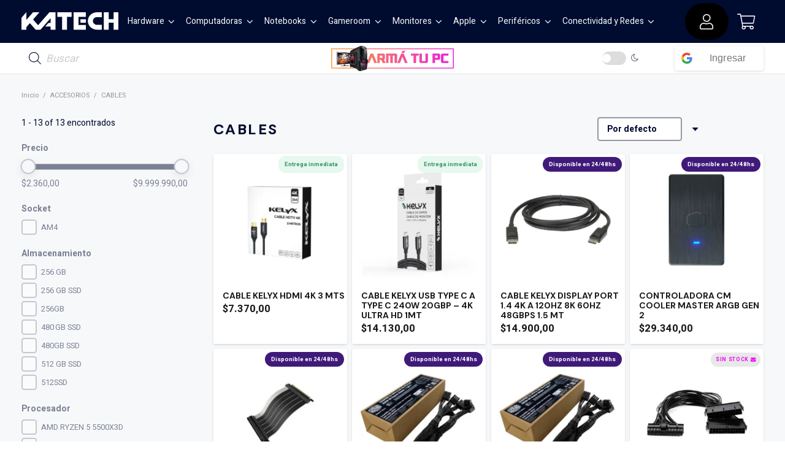

--- FILE ---
content_type: text/html; charset=UTF-8
request_url: https://katech.com.ar/categoria/cables-accesorios/
body_size: 79090
content:
<!DOCTYPE HTML>
<html lang="es" prefix="og: https://ogp.me/ns#">
<head>
	<meta charset="UTF-8">
	
<!-- Optimización en motores de búsqueda por Rank Math PRO -  https://rankmath.com/ -->
<title>CABLES | Katech Hardware Store</title>
<meta name="description" content="Encontra en Katech la mas amplia variedad en cables para tu PC Gamer"/>
<meta name="robots" content="follow, index, max-snippet:-1, max-video-preview:-1, max-image-preview:large"/>
<link rel="canonical" href="https://katech.com.ar/categoria/cables-accesorios/" />
<meta property="og:locale" content="es_ES" />
<meta property="og:type" content="article" />
<meta property="og:title" content="CABLES | Katech Hardware Store" />
<meta property="og:description" content="Encontra en Katech la mas amplia variedad en cables para tu PC Gamer" />
<meta property="og:url" content="https://katech.com.ar/categoria/cables-accesorios/" />
<meta property="og:site_name" content="Katech Hardware Store" />
<meta name="twitter:card" content="summary_large_image" />
<meta name="twitter:title" content="CABLES | Katech Hardware Store" />
<meta name="twitter:description" content="Encontra en Katech la mas amplia variedad en cables para tu PC Gamer" />
<meta name="twitter:label1" content="Productos" />
<meta name="twitter:data1" content="13" />
<!-- /Plugin Rank Math WordPress SEO -->

<link rel='dns-prefetch' href='//cdnjs.cloudflare.com' />
<link rel='dns-prefetch' href='//fonts.googleapis.com' />
<meta name="viewport" content="width=device-width, initial-scale=1">
<meta name="theme-color" content="#000B30">
<link rel="preload" href="https://katech.com.ar/wp-content/uploads/2024/12/Saira-Medium.woff" as="font" type="font/woff" crossorigin><style id='wp-img-auto-sizes-contain-inline-css'>
img:is([sizes=auto i],[sizes^="auto," i]){contain-intrinsic-size:3000px 1500px}
/*# sourceURL=wp-img-auto-sizes-contain-inline-css */
</style>
<link rel='stylesheet' id='garantias-frontend-css' href='https://katech.com.ar/wp-content/plugins/garantias/assets/css/frontend-v2.css' media='all' />
<link rel='stylesheet' id='ace-woo-ajax-cart-count-css' href='https://katech.com.ar/wp-content/plugins/woo-ajax-cart-count/public/css/ace-woo-ajax-cart-count-public.css' media='all' />
<link rel='stylesheet' id='ace-font-awesome-css' href='//cdnjs.cloudflare.com/ajax/libs/font-awesome/4.7.0/css/font-awesome.css' media='all' />
<style id='woocommerce-inline-inline-css'>
.woocommerce form .form-row .required { visibility: visible; }
/*# sourceURL=woocommerce-inline-inline-css */
</style>
<link rel='stylesheet' id='ac-stock-alerts-frontend-css' href='https://katech.com.ar/wp-content/plugins/ac-stock-alerts/public/assets/css/frontend.css' media='all' />
<link rel='stylesheet' id='dgwt-wcas-style-css' href='https://katech.com.ar/wp-content/plugins/ajax-search-for-woocommerce-premium/assets/css/style.min.css' media='all' />
<link rel='stylesheet' id='us-fonts-css' href='https://fonts.googleapis.com/css?family=Aldrich%3A400%7CPlus+Jakarta+Sans%3A200%2C300%2C400%2C500%2C600%2C700%2C800%7CHeebo%3A400%2C700%7CDM+Sans%3A700&#038;display=swap' media='all' />
<link rel='stylesheet' id='us-style-css' href='//katech.com.ar/wp-content/themes/Impreza/css/style.min.css' media='all' />
<link rel='stylesheet' id='us-woocommerce-css' href='//katech.com.ar/wp-content/themes/Impreza/common/css/plugins/woocommerce.min.css' media='all' />
<link rel='stylesheet' id='theme-style-css' href='//katech.com.ar/wp-content/themes/Impreza-child/style.css' media='all' />
<script type="text/javascript">
            window._nslDOMReady = (function () {
                const executedCallbacks = new Set();
            
                return function (callback) {
                    /**
                    * Third parties might dispatch DOMContentLoaded events, so we need to ensure that we only run our callback once!
                    */
                    if (executedCallbacks.has(callback)) return;
            
                    const wrappedCallback = function () {
                        if (executedCallbacks.has(callback)) return;
                        executedCallbacks.add(callback);
                        callback();
                    };
            
                    if (document.readyState === "complete" || document.readyState === "interactive") {
                        wrappedCallback();
                    } else {
                        document.addEventListener("DOMContentLoaded", wrappedCallback);
                    }
                };
            })();
        </script><script id="jquery-core-js-extra">
var xlwcty = {"ajax_url":"https://katech.com.ar/wp-admin/admin-ajax.php","version":"2.23.0","wc_version":"10.4.3"};
//# sourceURL=jquery-core-js-extra
</script>
<script src="https://katech.com.ar/wp-includes/js/jquery/jquery.min.js" id="jquery-core-js"></script>
<script src="https://katech.com.ar/wp-content/plugins/woo-ajax-cart-count/public/js/ace-woo-ajax-cart-count-public.js" id="ace-woo-ajax-cart-count-js"></script>
<script src="https://katech.com.ar/wp-content/plugins/woocommerce/assets/js/jquery-blockui/jquery.blockUI.min.js" id="wc-jquery-blockui-js" defer data-wp-strategy="defer"></script>
<script id="wc-add-to-cart-js-extra">
var wc_add_to_cart_params = {"ajax_url":"/wp-admin/admin-ajax.php","wc_ajax_url":"/?wc-ajax=%%endpoint%%","i18n_view_cart":"Ver carrito","cart_url":"https://katech.com.ar/cart/","is_cart":"","cart_redirect_after_add":"no"};
//# sourceURL=wc-add-to-cart-js-extra
</script>
<script src="https://katech.com.ar/wp-content/plugins/woocommerce/assets/js/frontend/add-to-cart.min.js" id="wc-add-to-cart-js" defer data-wp-strategy="defer"></script>
<script src="https://katech.com.ar/wp-content/plugins/woocommerce/assets/js/js-cookie/js.cookie.min.js" id="wc-js-cookie-js" defer data-wp-strategy="defer"></script>
<script id="woocommerce-js-extra">
var woocommerce_params = {"ajax_url":"/wp-admin/admin-ajax.php","wc_ajax_url":"/?wc-ajax=%%endpoint%%","i18n_password_show":"Mostrar contrase\u00f1a","i18n_password_hide":"Ocultar contrase\u00f1a"};
//# sourceURL=woocommerce-js-extra
</script>
<script src="https://katech.com.ar/wp-content/plugins/woocommerce/assets/js/frontend/woocommerce.min.js" id="woocommerce-js" defer data-wp-strategy="defer"></script>
<script id="enhanced-ecommerce-google-analytics-js-extra">
var ConvAioGlobal = {"nonce":"5c4dfef42b"};
//# sourceURL=enhanced-ecommerce-google-analytics-js-extra
</script>
<script data-cfasync="false" data-no-optimize="1" data-pagespeed-no-defer src="https://katech.com.ar/wp-content/plugins/enhanced-e-commerce-for-woocommerce-store/public/js/con-gtm-google-analytics.js" id="enhanced-ecommerce-google-analytics-js"></script>
<script data-cfasync="false" data-no-optimize="1" data-pagespeed-no-defer id="enhanced-ecommerce-google-analytics-js-after">
tvc_smd={"tvc_wcv":"10.4.3","tvc_wpv":"6.9","tvc_eev":"7.2.15","tvc_sub_data":{"sub_id":"26856","cu_id":"22579","pl_id":"1","ga_tra_option":"GA4","ga_property_id":"","ga_measurement_id":"G-6R9HCYHRKD","ga_ads_id":"5922690009","ga_gmc_id":"445567995","ga_gmc_id_p":"445567995","op_gtag_js":"1","op_en_e_t":"1","op_rm_t_t":"0","op_dy_rm_t_t":"0","op_li_ga_wi_ads":"0","gmc_is_product_sync":"0","gmc_is_site_verified":"0","gmc_is_domain_claim":"0","gmc_product_count":"0","fb_pixel_id":""}};
//# sourceURL=enhanced-ecommerce-google-analytics-js-after
</script>
<script></script><link rel="https://api.w.org/" href="https://katech.com.ar/wp-json/" /><link rel="alternate" title="JSON" type="application/json" href="https://katech.com.ar/wp-json/wp/v2/product_cat/689" /><meta name="generator" content="webp-uploads 2.6.1">
<meta name="ti-site-data" content="[base64]" />
		<script>
		(function(h,o,t,j,a,r){
			h.hj=h.hj||function(){(h.hj.q=h.hj.q||[]).push(arguments)};
			h._hjSettings={hjid:5312586,hjsv:5};
			a=o.getElementsByTagName('head')[0];
			r=o.createElement('script');r.async=1;
			r.src=t+h._hjSettings.hjid+j+h._hjSettings.hjsv;
			a.appendChild(r);
		})(window,document,'//static.hotjar.com/c/hotjar-','.js?sv=');
		</script>
				<style>
			.dgwt-wcas-ico-magnifier,.dgwt-wcas-ico-magnifier-handler{max-width:20px}.dgwt-wcas-search-wrapp{max-width:700px}.dgwt-wcas-search-icon{color:#000b30}.dgwt-wcas-search-icon path{fill:#000b30}		</style>
			<style>
		.w-search.layout_modern .w-search-close {

		}

		.w-search.layout_modern .w-search-close {
			color: rgba(0, 0, 0, 0.5) !important;
		}

		.w-search.layout_modern .dgwt-wcas-close {
			display: none;
		}

		.w-search.layout_modern .dgwt-wcas-preloader {
			right: 20px;
		}

		.w-search.layout_fullscreen .w-form-row-field {
			top: 48px;
		}
	</style>
			<script id="us_add_no_touch">
			if ( ! /Android|webOS|iPhone|iPad|iPod|BlackBerry|IEMobile|Opera Mini/i.test( navigator.userAgent ) ) {
				document.documentElement.classList.add( "no-touch" );
			}
		</script>
				<script id="us_color_scheme_switch_class">
			if ( document.cookie.includes( "us_color_scheme_switch_is_on=true" ) ) {
				document.documentElement.classList.add( "us-color-scheme-on" );
			}
		</script>
			<noscript><style>.woocommerce-product-gallery{ opacity: 1 !important; }</style></noscript>
	        <script data-cfasync="false" data-no-optimize="1" data-pagespeed-no-defer>
            var tvc_lc = 'ARS';
        </script>
        <script data-cfasync="false" data-no-optimize="1" data-pagespeed-no-defer>
            var tvc_lc = 'ARS';
        </script>
<script data-cfasync="false" data-pagespeed-no-defer type="text/javascript">
      window.dataLayer = window.dataLayer || [];
      dataLayer.push({"event":"begin_datalayer","cov_ga4_measurment_id":"G-6R9HCYHRKD","conv_track_email":"1","conv_track_phone":"1","conv_track_address":"1","conv_track_page_scroll":"1","conv_track_file_download":"1","conv_track_author":"1","conv_track_signup":"1","conv_track_signin":"1"});
    </script>    <!-- Google Tag Manager by Conversios-->
    <script>
      (function(w, d, s, l, i) {
        w[l] = w[l] || [];
        w[l].push({
          'gtm.start': new Date().getTime(),
          event: 'gtm.js'
        });
        var f = d.getElementsByTagName(s)[0],
          j = d.createElement(s),
          dl = l != 'dataLayer' ? '&l=' + l : '';
        j.async = true;
        j.src =
          'https://www.googletagmanager.com/gtm.js?id=' + i + dl;
        f.parentNode.insertBefore(j, f);
      })(window, document, 'script', 'dataLayer', 'GTM-K7X94DG');
    </script>
    <!-- End Google Tag Manager -->
      <script>
      (window.gaDevIds = window.gaDevIds || []).push('5CDcaG');
    </script>
          <script data-cfasync="false" data-no-optimize="1" data-pagespeed-no-defer>
            var tvc_lc = 'ARS';
        </script>
        <script data-cfasync="false" data-no-optimize="1" data-pagespeed-no-defer>
            var tvc_lc = 'ARS';
        </script>
<meta name="generator" content="Powered by WPBakery Page Builder - drag and drop page builder for WordPress."/>
<link rel="icon" href="https://katech.com.ar/wp-content/uploads/katech_favicon1A1000px-300x300-2-64x64.png" sizes="32x32" />
<link rel="icon" href="https://katech.com.ar/wp-content/uploads/katech_favicon1A1000px-300x300-2-300x300.png" sizes="192x192" />
<link rel="apple-touch-icon" href="https://katech.com.ar/wp-content/uploads/katech_favicon1A1000px-300x300-2-300x300.png" />
<meta name="msapplication-TileImage" content="https://katech.com.ar/wp-content/uploads/katech_favicon1A1000px-300x300-2-300x300.png" />
<style type="text/css">div.nsl-container[data-align="left"] {
    text-align: left;
}

div.nsl-container[data-align="center"] {
    text-align: center;
}

div.nsl-container[data-align="right"] {
    text-align: right;
}


div.nsl-container div.nsl-container-buttons a[data-plugin="nsl"] {
    text-decoration: none;
    box-shadow: none;
    border: 0;
}

div.nsl-container .nsl-container-buttons {
    display: flex;
    padding: 5px 0;
}

div.nsl-container.nsl-container-block .nsl-container-buttons {
    display: inline-grid;
    grid-template-columns: minmax(145px, auto);
}

div.nsl-container-block-fullwidth .nsl-container-buttons {
    flex-flow: column;
    align-items: center;
}

div.nsl-container-block-fullwidth .nsl-container-buttons a,
div.nsl-container-block .nsl-container-buttons a {
    flex: 1 1 auto;
    display: block;
    margin: 5px 0;
    width: 100%;
}

div.nsl-container-inline {
    margin: -5px;
    text-align: left;
}

div.nsl-container-inline .nsl-container-buttons {
    justify-content: center;
    flex-wrap: wrap;
}

div.nsl-container-inline .nsl-container-buttons a {
    margin: 5px;
    display: inline-block;
}

div.nsl-container-grid .nsl-container-buttons {
    flex-flow: row;
    align-items: center;
    flex-wrap: wrap;
}

div.nsl-container-grid .nsl-container-buttons a {
    flex: 1 1 auto;
    display: block;
    margin: 5px;
    max-width: 280px;
    width: 100%;
}

@media only screen and (min-width: 650px) {
    div.nsl-container-grid .nsl-container-buttons a {
        width: auto;
    }
}

div.nsl-container .nsl-button {
    cursor: pointer;
    vertical-align: top;
    border-radius: 4px;
}

div.nsl-container .nsl-button-default {
    color: #fff;
    display: flex;
}

div.nsl-container .nsl-button-icon {
    display: inline-block;
}

div.nsl-container .nsl-button-svg-container {
    flex: 0 0 auto;
    padding: 8px;
    display: flex;
    align-items: center;
}

div.nsl-container svg {
    height: 24px;
    width: 24px;
    vertical-align: top;
}

div.nsl-container .nsl-button-default div.nsl-button-label-container {
    margin: 0 24px 0 12px;
    padding: 10px 0;
    font-family: Helvetica, Arial, sans-serif;
    font-size: 16px;
    line-height: 20px;
    letter-spacing: .25px;
    overflow: hidden;
    text-align: center;
    text-overflow: clip;
    white-space: nowrap;
    flex: 1 1 auto;
    -webkit-font-smoothing: antialiased;
    -moz-osx-font-smoothing: grayscale;
    text-transform: none;
    display: inline-block;
}

div.nsl-container .nsl-button-google[data-skin="light"] {
    box-shadow: inset 0 0 0 1px #747775;
    color: #1f1f1f;
}

div.nsl-container .nsl-button-google[data-skin="dark"] {
    box-shadow: inset 0 0 0 1px #8E918F;
    color: #E3E3E3;
}

div.nsl-container .nsl-button-google[data-skin="neutral"] {
    color: #1F1F1F;
}

div.nsl-container .nsl-button-google div.nsl-button-label-container {
    font-family: "Roboto Medium", Roboto, Helvetica, Arial, sans-serif;
}

div.nsl-container .nsl-button-apple .nsl-button-svg-container {
    padding: 0 6px;
}

div.nsl-container .nsl-button-apple .nsl-button-svg-container svg {
    height: 40px;
    width: auto;
}

div.nsl-container .nsl-button-apple[data-skin="light"] {
    color: #000;
    box-shadow: 0 0 0 1px #000;
}

div.nsl-container .nsl-button-facebook[data-skin="white"] {
    color: #000;
    box-shadow: inset 0 0 0 1px #000;
}

div.nsl-container .nsl-button-facebook[data-skin="light"] {
    color: #1877F2;
    box-shadow: inset 0 0 0 1px #1877F2;
}

div.nsl-container .nsl-button-spotify[data-skin="white"] {
    color: #191414;
    box-shadow: inset 0 0 0 1px #191414;
}

div.nsl-container .nsl-button-apple div.nsl-button-label-container {
    font-size: 17px;
    font-family: -apple-system, BlinkMacSystemFont, "Segoe UI", Roboto, Helvetica, Arial, sans-serif, "Apple Color Emoji", "Segoe UI Emoji", "Segoe UI Symbol";
}

div.nsl-container .nsl-button-slack div.nsl-button-label-container {
    font-size: 17px;
    font-family: -apple-system, BlinkMacSystemFont, "Segoe UI", Roboto, Helvetica, Arial, sans-serif, "Apple Color Emoji", "Segoe UI Emoji", "Segoe UI Symbol";
}

div.nsl-container .nsl-button-slack[data-skin="light"] {
    color: #000000;
    box-shadow: inset 0 0 0 1px #DDDDDD;
}

div.nsl-container .nsl-button-tiktok[data-skin="light"] {
    color: #161823;
    box-shadow: 0 0 0 1px rgba(22, 24, 35, 0.12);
}


div.nsl-container .nsl-button-kakao {
    color: rgba(0, 0, 0, 0.85);
}

.nsl-clear {
    clear: both;
}

.nsl-container {
    clear: both;
}

.nsl-disabled-provider .nsl-button {
    filter: grayscale(1);
    opacity: 0.8;
}

/*Button align start*/

div.nsl-container-inline[data-align="left"] .nsl-container-buttons {
    justify-content: flex-start;
}

div.nsl-container-inline[data-align="center"] .nsl-container-buttons {
    justify-content: center;
}

div.nsl-container-inline[data-align="right"] .nsl-container-buttons {
    justify-content: flex-end;
}


div.nsl-container-grid[data-align="left"] .nsl-container-buttons {
    justify-content: flex-start;
}

div.nsl-container-grid[data-align="center"] .nsl-container-buttons {
    justify-content: center;
}

div.nsl-container-grid[data-align="right"] .nsl-container-buttons {
    justify-content: flex-end;
}

div.nsl-container-grid[data-align="space-around"] .nsl-container-buttons {
    justify-content: space-around;
}

div.nsl-container-grid[data-align="space-between"] .nsl-container-buttons {
    justify-content: space-between;
}

/* Button align end*/

/* Redirect */

#nsl-redirect-overlay {
    display: flex;
    flex-direction: column;
    justify-content: center;
    align-items: center;
    position: fixed;
    z-index: 1000000;
    left: 0;
    top: 0;
    width: 100%;
    height: 100%;
    backdrop-filter: blur(1px);
    background-color: RGBA(0, 0, 0, .32);;
}

#nsl-redirect-overlay-container {
    display: flex;
    flex-direction: column;
    justify-content: center;
    align-items: center;
    background-color: white;
    padding: 30px;
    border-radius: 10px;
}

#nsl-redirect-overlay-spinner {
    content: '';
    display: block;
    margin: 20px;
    border: 9px solid RGBA(0, 0, 0, .6);
    border-top: 9px solid #fff;
    border-radius: 50%;
    box-shadow: inset 0 0 0 1px RGBA(0, 0, 0, .6), 0 0 0 1px RGBA(0, 0, 0, .6);
    width: 40px;
    height: 40px;
    animation: nsl-loader-spin 2s linear infinite;
}

@keyframes nsl-loader-spin {
    0% {
        transform: rotate(0deg)
    }
    to {
        transform: rotate(360deg)
    }
}

#nsl-redirect-overlay-title {
    font-family: -apple-system, BlinkMacSystemFont, "Segoe UI", Roboto, Oxygen-Sans, Ubuntu, Cantarell, "Helvetica Neue", sans-serif;
    font-size: 18px;
    font-weight: bold;
    color: #3C434A;
}

#nsl-redirect-overlay-text {
    font-family: -apple-system, BlinkMacSystemFont, "Segoe UI", Roboto, Oxygen-Sans, Ubuntu, Cantarell, "Helvetica Neue", sans-serif;
    text-align: center;
    font-size: 14px;
    color: #3C434A;
}

/* Redirect END*/</style><style type="text/css">/* Notice fallback */
#nsl-notices-fallback {
    position: fixed;
    right: 10px;
    top: 10px;
    z-index: 10000;
}

.admin-bar #nsl-notices-fallback {
    top: 42px;
}

#nsl-notices-fallback > div {
    position: relative;
    background: #fff;
    border-left: 4px solid #fff;
    box-shadow: 0 1px 1px 0 rgba(0, 0, 0, .1);
    margin: 5px 15px 2px;
    padding: 1px 20px;
}

#nsl-notices-fallback > div.error {
    display: block;
    border-left-color: #dc3232;
}

#nsl-notices-fallback > div.updated {
    display: block;
    border-left-color: #46b450;
}

#nsl-notices-fallback p {
    margin: .5em 0;
    padding: 2px;
}

#nsl-notices-fallback > div:after {
    position: absolute;
    right: 5px;
    top: 5px;
    content: '\00d7';
    display: block;
    height: 16px;
    width: 16px;
    line-height: 16px;
    text-align: center;
    font-size: 20px;
    cursor: pointer;
}</style><noscript><style> .wpb_animate_when_almost_visible { opacity: 1; }</style></noscript>		<style id="us-icon-fonts">@font-face{font-display:swap;font-style:normal;font-family:"fontawesome";font-weight:300;src:url("//katech.com.ar/wp-content/themes/Impreza/fonts/fa-light-300.woff2?ver=8.41") format("woff2")}.fal{font-family:"fontawesome";font-weight:300}@font-face{font-display:swap;font-style:normal;font-family:"Font Awesome 5 Brands";font-weight:400;src:url("//katech.com.ar/wp-content/themes/Impreza/fonts/fa-brands-400.woff2?ver=8.41") format("woff2")}.fab{font-family:"Font Awesome 5 Brands";font-weight:400}@font-face{font-display:block;font-style:normal;font-family:"Material Icons";font-weight:400;src:url("//katech.com.ar/wp-content/themes/Impreza/fonts/material-icons.woff2?ver=8.41") format("woff2")}.material-icons{font-family:"Material Icons";font-weight:400}</style>
				<style id="us-theme-options-css">:root{--color-aorus:#ff6400;--color-negro:#000000;--color-corsair:#fff200;--color-header-middle-bg:#000B30;--color-header-middle-bg-grad:#000B30;--color-header-middle-text:#f7f8fa;--color-header-middle-text-hover:#EC0DF2;--color-header-transparent-bg:#FE9E2F;--color-header-transparent-bg-grad:linear-gradient(145deg,#FE9E2F,#EE1BDE);--color-header-transparent-text:#ffffff;--color-header-transparent-text-hover:#EC0DF2;--color-chrome-toolbar:#000B30;--color-header-top-bg:#000B30;--color-header-top-bg-grad:linear-gradient(92.55deg,#000B30 0%,#3F1A79 100%);--color-header-top-text:#ffffff;--color-header-top-text-hover:#ffffff;--color-header-top-transparent-bg:rgba(0,0,0,0.2);--color-header-top-transparent-bg-grad:rgba(0,0,0,0.2);--color-header-top-transparent-text:rgba(255,255,255,0.66);--color-header-top-transparent-text-hover:#fff;--color-content-bg:#f7f8fa;--color-content-bg-grad:#f7f8fa;--color-content-bg-alt:#ffffff;--color-content-bg-alt-grad:#ffffff;--color-content-border:#e8e8e8;--color-content-heading:#000B30;--color-content-heading-grad:#000B30;--color-content-text:#000B30;--color-content-link:#ee0cf4;--color-content-link-hover:#6b748b;--color-content-primary:#ee0cf4;--color-content-primary-grad:#ee0cf4;--color-content-secondary:#6b748b;--color-content-secondary-grad:#6b748b;--color-content-faded:#9698a3;--color-content-overlay:rgba(43,44,54,0.85);--color-content-overlay-grad:rgba(43,44,54,0.85);--color-alt-content-bg:#000B30;--color-alt-content-bg-grad:linear-gradient(92.55deg,#000B30 0%,#3F1A79 100%);--color-alt-content-border:#e8e8e8;--color-alt-content-heading:#ffffff;--color-alt-content-heading-grad:#ffffff;--color-alt-content-text:#ffffff;--color-alt-content-link:#ffffff;--color-alt-content-link-hover:#ffffff;--color-alt-content-primary:#ee0cf4;--color-alt-content-primary-grad:#ee0cf4;--color-alt-content-secondary:#EC0DF2;--color-alt-content-secondary-grad:#EC0DF2;--color-alt-content-faded:#9698a3;--color-alt-content-overlay:#FFA823;--color-alt-content-overlay-grad:#FFA823;--color-footer-bg:#000B30;--color-footer-bg-grad:#000B30;--color-footer-bg-alt:#000B30;--color-footer-bg-alt-grad:#000B30;--color-footer-border:#4e5663;--color-footer-heading:#ffffff;--color-footer-heading-grad:#ffffff;--color-footer-text:#9698a3;--color-footer-link:#ffffff;--color-footer-link-hover:#ee0cf4;--color-subfooter-bg:#FF4685;--color-subfooter-bg-grad:linear-gradient(75deg,#FF4685,#EC0DF2);--color-subfooter-bg-alt:FFA823;--color-subfooter-bg-alt-grad:FFA823;--color-subfooter-heading:#ffffff;--color-subfooter-heading-grad:#ffffff;--color-subfooter-text:#9698a3;--color-subfooter-link:#44EE74;--color-content-primary-faded:rgba(238,12,244,0.15);--box-shadow:0 5px 15px rgba(0,0,0,.15);--box-shadow-up:0 -5px 15px rgba(0,0,0,.15);--site-canvas-width:1240px;--site-content-width:1300px;--section-custom-padding:5vmax;--text-block-margin-bottom:0rem;--focus-outline-width:2px}@font-face{font-display:swap;font-style:normal;font-family:"saira";font-weight:400;src:url(/wp-content/uploads/2024/12/Saira-Medium.woff) format("woff")}:root{--font-family:Heebo,sans-serif;--font-size:14px;--line-height:20px;--font-weight:400;--bold-font-weight:700;--h1-font-family:"DM Sans";--h1-font-size:1.7rem;--h1-line-height:1.20;--h1-font-weight:700;--h1-bold-font-weight:700;--h1-text-transform:uppercase;--h1-font-style:normal;--h1-letter-spacing:0.1em;--h1-margin-bottom:1.5rem;--h2-font-family:var(--h1-font-family);--h2-font-size:2rem;--h2-line-height:1.20;--h2-font-weight:var(--h1-font-weight);--h2-bold-font-weight:var(--h1-bold-font-weight);--h2-text-transform:none;--h2-font-style:var(--h1-font-style);--h2-letter-spacing:0em;--h2-margin-bottom:1.5rem;--h3-font-family:var(--h1-font-family);--h3-font-size:1.4rem;--h3-line-height:1.4;--h3-font-weight:var(--h1-font-weight);--h3-bold-font-weight:var(--h1-bold-font-weight);--h3-text-transform:none;--h3-font-style:var(--h1-font-style);--h3-letter-spacing:0em;--h3-margin-bottom:1.5rem;--h4-font-family:var(--h1-font-family);--h4-font-size:1.2rem;--h4-line-height:1.32;--h4-font-weight:var(--h1-font-weight);--h4-bold-font-weight:var(--h1-bold-font-weight);--h4-text-transform:none;--h4-font-style:var(--h1-font-style);--h4-letter-spacing:0.02em;--h4-margin-bottom:1.3rem;--h5-font-family:var(--h1-font-family);--h5-font-size:1.2rem;--h5-line-height:1.1;--h5-font-weight:var(--h1-font-weight);--h5-bold-font-weight:var(--h1-bold-font-weight);--h5-text-transform:none;--h5-font-style:var(--h1-font-style);--h5-letter-spacing:0em;--h5-margin-bottom:0.2rem;--h6-font-family:var(--h1-font-family);--h6-font-size:20px;--h6-line-height:1.4;--h6-font-weight:var(--h1-font-weight);--h6-bold-font-weight:var(--h1-bold-font-weight);--h6-text-transform:none;--h6-font-style:var(--h1-font-style);--h6-letter-spacing:-0.05em;--h6-margin-bottom:1.5rem}@media (max-width:600px){:root{--h5-font-size:20px;--h6-font-size:18px}}h1{font-family:var(--h1-font-family,inherit);font-weight:var(--h1-font-weight,inherit);font-size:var(--h1-font-size,inherit);font-style:var(--h1-font-style,inherit);line-height:var(--h1-line-height,1.4);letter-spacing:var(--h1-letter-spacing,inherit);text-transform:var(--h1-text-transform,inherit);margin-bottom:var(--h1-margin-bottom,1.5rem)}h1>strong{font-weight:var(--h1-bold-font-weight,bold)}h2{font-family:var(--h2-font-family,inherit);font-weight:var(--h2-font-weight,inherit);font-size:var(--h2-font-size,inherit);font-style:var(--h2-font-style,inherit);line-height:var(--h2-line-height,1.4);letter-spacing:var(--h2-letter-spacing,inherit);text-transform:var(--h2-text-transform,inherit);margin-bottom:var(--h2-margin-bottom,1.5rem)}h2>strong{font-weight:var(--h2-bold-font-weight,bold)}h3{font-family:var(--h3-font-family,inherit);font-weight:var(--h3-font-weight,inherit);font-size:var(--h3-font-size,inherit);font-style:var(--h3-font-style,inherit);line-height:var(--h3-line-height,1.4);letter-spacing:var(--h3-letter-spacing,inherit);text-transform:var(--h3-text-transform,inherit);margin-bottom:var(--h3-margin-bottom,1.5rem)}h3>strong{font-weight:var(--h3-bold-font-weight,bold)}h4{font-family:var(--h4-font-family,inherit);font-weight:var(--h4-font-weight,inherit);font-size:var(--h4-font-size,inherit);font-style:var(--h4-font-style,inherit);line-height:var(--h4-line-height,1.4);letter-spacing:var(--h4-letter-spacing,inherit);text-transform:var(--h4-text-transform,inherit);margin-bottom:var(--h4-margin-bottom,1.5rem)}h4>strong{font-weight:var(--h4-bold-font-weight,bold)}h5{font-family:var(--h5-font-family,inherit);font-weight:var(--h5-font-weight,inherit);font-size:var(--h5-font-size,inherit);font-style:var(--h5-font-style,inherit);line-height:var(--h5-line-height,1.4);letter-spacing:var(--h5-letter-spacing,inherit);text-transform:var(--h5-text-transform,inherit);margin-bottom:var(--h5-margin-bottom,1.5rem)}h5>strong{font-weight:var(--h5-bold-font-weight,bold)}h6{font-family:var(--h6-font-family,inherit);font-weight:var(--h6-font-weight,inherit);font-size:var(--h6-font-size,inherit);font-style:var(--h6-font-style,inherit);line-height:var(--h6-line-height,1.4);letter-spacing:var(--h6-letter-spacing,inherit);text-transform:var(--h6-text-transform,inherit);margin-bottom:var(--h6-margin-bottom,1.5rem)}h6>strong{font-weight:var(--h6-bold-font-weight,bold)}body{background:var(--color-alt-content-bg-grad,var(--color-alt-content-bg) )}@media (max-width:1370px){.l-main .aligncenter{max-width:calc(100vw - 5rem)}}@media (min-width:1281px){body.usb_preview .hide_on_default{opacity:0.25!important}.vc_hidden-lg,body:not(.usb_preview) .hide_on_default{display:none!important}.default_align_left{text-align:left;justify-content:flex-start}.default_align_right{text-align:right;justify-content:flex-end}.default_align_center{text-align:center;justify-content:center}.w-hwrapper.default_align_center>*{margin-left:calc( var(--hwrapper-gap,1.2rem) / 2 );margin-right:calc( var(--hwrapper-gap,1.2rem) / 2 )}.default_align_justify{justify-content:space-between}.w-hwrapper>.default_align_justify,.default_align_justify>.w-btn{width:100%}*:not(.w-hwrapper:not(.wrap))>.w-btn-wrapper:not([class*="default_align_none"]):not(.align_none){display:block;margin-inline-end:0}}@media (min-width:1025px) and (max-width:1280px){body.usb_preview .hide_on_laptops{opacity:0.25!important}.vc_hidden-md,body:not(.usb_preview) .hide_on_laptops{display:none!important}.laptops_align_left{text-align:left;justify-content:flex-start}.laptops_align_right{text-align:right;justify-content:flex-end}.laptops_align_center{text-align:center;justify-content:center}.w-hwrapper.laptops_align_center>*{margin-left:calc( var(--hwrapper-gap,1.2rem) / 2 );margin-right:calc( var(--hwrapper-gap,1.2rem) / 2 )}.laptops_align_justify{justify-content:space-between}.w-hwrapper>.laptops_align_justify,.laptops_align_justify>.w-btn{width:100%}*:not(.w-hwrapper:not(.wrap))>.w-btn-wrapper:not([class*="laptops_align_none"]):not(.align_none){display:block;margin-inline-end:0}.g-cols.via_grid[style*="--laptops-columns-gap"]{gap:var(--laptops-columns-gap,3rem)}}@media (min-width:601px) and (max-width:1024px){body.usb_preview .hide_on_tablets{opacity:0.25!important}.vc_hidden-sm,body:not(.usb_preview) .hide_on_tablets{display:none!important}.tablets_align_left{text-align:left;justify-content:flex-start}.tablets_align_right{text-align:right;justify-content:flex-end}.tablets_align_center{text-align:center;justify-content:center}.w-hwrapper.tablets_align_center>*{margin-left:calc( var(--hwrapper-gap,1.2rem) / 2 );margin-right:calc( var(--hwrapper-gap,1.2rem) / 2 )}.tablets_align_justify{justify-content:space-between}.w-hwrapper>.tablets_align_justify,.tablets_align_justify>.w-btn{width:100%}*:not(.w-hwrapper:not(.wrap))>.w-btn-wrapper:not([class*="tablets_align_none"]):not(.align_none){display:block;margin-inline-end:0}.g-cols.via_grid[style*="--tablets-columns-gap"]{gap:var(--tablets-columns-gap,3rem)}}@media (max-width:600px){body.usb_preview .hide_on_mobiles{opacity:0.25!important}.vc_hidden-xs,body:not(.usb_preview) .hide_on_mobiles{display:none!important}.mobiles_align_left{text-align:left;justify-content:flex-start}.mobiles_align_right{text-align:right;justify-content:flex-end}.mobiles_align_center{text-align:center;justify-content:center}.w-hwrapper.mobiles_align_center>*{margin-left:calc( var(--hwrapper-gap,1.2rem) / 2 );margin-right:calc( var(--hwrapper-gap,1.2rem) / 2 )}.mobiles_align_justify{justify-content:space-between}.w-hwrapper>.mobiles_align_justify,.mobiles_align_justify>.w-btn{width:100%}.w-hwrapper.stack_on_mobiles{display:block}.w-hwrapper.stack_on_mobiles>:not(script){display:block;margin:0 0 var(--hwrapper-gap,1.2rem)}.w-hwrapper.stack_on_mobiles>:last-child{margin-bottom:0}*:not(.w-hwrapper:not(.wrap))>.w-btn-wrapper:not([class*="mobiles_align_none"]):not(.align_none){display:block;margin-inline-end:0}.g-cols.via_grid[style*="--mobiles-columns-gap"]{gap:var(--mobiles-columns-gap,1.5rem)}}@media (max-width:600px){.g-cols.type_default>div[class*="vc_col-xs-"]{margin-top:1rem;margin-bottom:1rem}.g-cols>div:not([class*="vc_col-xs-"]){width:100%;margin:0 0 1.5rem}.g-cols.reversed>div:last-of-type{order:-1}.g-cols.type_boxes>div,.g-cols.reversed>div:first-child,.g-cols:not(.reversed)>div:last-child,.g-cols>div.has_bg_color{margin-bottom:0}.vc_col-xs-1{width:8.3333%}.vc_col-xs-2{width:16.6666%}.vc_col-xs-1\/5{width:20%}.vc_col-xs-3{width:25%}.vc_col-xs-4{width:33.3333%}.vc_col-xs-2\/5{width:40%}.vc_col-xs-5{width:41.6666%}.vc_col-xs-6{width:50%}.vc_col-xs-7{width:58.3333%}.vc_col-xs-3\/5{width:60%}.vc_col-xs-8{width:66.6666%}.vc_col-xs-9{width:75%}.vc_col-xs-4\/5{width:80%}.vc_col-xs-10{width:83.3333%}.vc_col-xs-11{width:91.6666%}.vc_col-xs-12{width:100%}.vc_col-xs-offset-0{margin-left:0}.vc_col-xs-offset-1{margin-left:8.3333%}.vc_col-xs-offset-2{margin-left:16.6666%}.vc_col-xs-offset-1\/5{margin-left:20%}.vc_col-xs-offset-3{margin-left:25%}.vc_col-xs-offset-4{margin-left:33.3333%}.vc_col-xs-offset-2\/5{margin-left:40%}.vc_col-xs-offset-5{margin-left:41.6666%}.vc_col-xs-offset-6{margin-left:50%}.vc_col-xs-offset-7{margin-left:58.3333%}.vc_col-xs-offset-3\/5{margin-left:60%}.vc_col-xs-offset-8{margin-left:66.6666%}.vc_col-xs-offset-9{margin-left:75%}.vc_col-xs-offset-4\/5{margin-left:80%}.vc_col-xs-offset-10{margin-left:83.3333%}.vc_col-xs-offset-11{margin-left:91.6666%}.vc_col-xs-offset-12{margin-left:100%}}@media (min-width:601px){.vc_col-sm-1{width:8.3333%}.vc_col-sm-2{width:16.6666%}.vc_col-sm-1\/5{width:20%}.vc_col-sm-3{width:25%}.vc_col-sm-4{width:33.3333%}.vc_col-sm-2\/5{width:40%}.vc_col-sm-5{width:41.6666%}.vc_col-sm-6{width:50%}.vc_col-sm-7{width:58.3333%}.vc_col-sm-3\/5{width:60%}.vc_col-sm-8{width:66.6666%}.vc_col-sm-9{width:75%}.vc_col-sm-4\/5{width:80%}.vc_col-sm-10{width:83.3333%}.vc_col-sm-11{width:91.6666%}.vc_col-sm-12{width:100%}.vc_col-sm-offset-0{margin-left:0}.vc_col-sm-offset-1{margin-left:8.3333%}.vc_col-sm-offset-2{margin-left:16.6666%}.vc_col-sm-offset-1\/5{margin-left:20%}.vc_col-sm-offset-3{margin-left:25%}.vc_col-sm-offset-4{margin-left:33.3333%}.vc_col-sm-offset-2\/5{margin-left:40%}.vc_col-sm-offset-5{margin-left:41.6666%}.vc_col-sm-offset-6{margin-left:50%}.vc_col-sm-offset-7{margin-left:58.3333%}.vc_col-sm-offset-3\/5{margin-left:60%}.vc_col-sm-offset-8{margin-left:66.6666%}.vc_col-sm-offset-9{margin-left:75%}.vc_col-sm-offset-4\/5{margin-left:80%}.vc_col-sm-offset-10{margin-left:83.3333%}.vc_col-sm-offset-11{margin-left:91.6666%}.vc_col-sm-offset-12{margin-left:100%}}@media (min-width:1025px){.vc_col-md-1{width:8.3333%}.vc_col-md-2{width:16.6666%}.vc_col-md-1\/5{width:20%}.vc_col-md-3{width:25%}.vc_col-md-4{width:33.3333%}.vc_col-md-2\/5{width:40%}.vc_col-md-5{width:41.6666%}.vc_col-md-6{width:50%}.vc_col-md-7{width:58.3333%}.vc_col-md-3\/5{width:60%}.vc_col-md-8{width:66.6666%}.vc_col-md-9{width:75%}.vc_col-md-4\/5{width:80%}.vc_col-md-10{width:83.3333%}.vc_col-md-11{width:91.6666%}.vc_col-md-12{width:100%}.vc_col-md-offset-0{margin-left:0}.vc_col-md-offset-1{margin-left:8.3333%}.vc_col-md-offset-2{margin-left:16.6666%}.vc_col-md-offset-1\/5{margin-left:20%}.vc_col-md-offset-3{margin-left:25%}.vc_col-md-offset-4{margin-left:33.3333%}.vc_col-md-offset-2\/5{margin-left:40%}.vc_col-md-offset-5{margin-left:41.6666%}.vc_col-md-offset-6{margin-left:50%}.vc_col-md-offset-7{margin-left:58.3333%}.vc_col-md-offset-3\/5{margin-left:60%}.vc_col-md-offset-8{margin-left:66.6666%}.vc_col-md-offset-9{margin-left:75%}.vc_col-md-offset-4\/5{margin-left:80%}.vc_col-md-offset-10{margin-left:83.3333%}.vc_col-md-offset-11{margin-left:91.6666%}.vc_col-md-offset-12{margin-left:100%}}@media (min-width:1281px){.vc_col-lg-1{width:8.3333%}.vc_col-lg-2{width:16.6666%}.vc_col-lg-1\/5{width:20%}.vc_col-lg-3{width:25%}.vc_col-lg-4{width:33.3333%}.vc_col-lg-2\/5{width:40%}.vc_col-lg-5{width:41.6666%}.vc_col-lg-6{width:50%}.vc_col-lg-7{width:58.3333%}.vc_col-lg-3\/5{width:60%}.vc_col-lg-8{width:66.6666%}.vc_col-lg-9{width:75%}.vc_col-lg-4\/5{width:80%}.vc_col-lg-10{width:83.3333%}.vc_col-lg-11{width:91.6666%}.vc_col-lg-12{width:100%}.vc_col-lg-offset-0{margin-left:0}.vc_col-lg-offset-1{margin-left:8.3333%}.vc_col-lg-offset-2{margin-left:16.6666%}.vc_col-lg-offset-1\/5{margin-left:20%}.vc_col-lg-offset-3{margin-left:25%}.vc_col-lg-offset-4{margin-left:33.3333%}.vc_col-lg-offset-2\/5{margin-left:40%}.vc_col-lg-offset-5{margin-left:41.6666%}.vc_col-lg-offset-6{margin-left:50%}.vc_col-lg-offset-7{margin-left:58.3333%}.vc_col-lg-offset-3\/5{margin-left:60%}.vc_col-lg-offset-8{margin-left:66.6666%}.vc_col-lg-offset-9{margin-left:75%}.vc_col-lg-offset-4\/5{margin-left:80%}.vc_col-lg-offset-10{margin-left:83.3333%}.vc_col-lg-offset-11{margin-left:91.6666%}.vc_col-lg-offset-12{margin-left:100%}}@media (min-width:601px) and (max-width:1024px){.g-cols.via_flex.type_default>div[class*="vc_col-md-"],.g-cols.via_flex.type_default>div[class*="vc_col-lg-"]{margin-top:1rem;margin-bottom:1rem}}@media (min-width:1025px) and (max-width:1280px){.g-cols.via_flex.type_default>div[class*="vc_col-lg-"]{margin-top:1rem;margin-bottom:1rem}}div[class|="vc_col"].stretched{container-type:inline-size}@container (width >= calc(100cqw - 2rem)) and (min-width:calc(1024px - 2rem)){.g-cols.via_flex.type_default>div[class|="vc_col"].stretched>.vc_column-inner{margin:-1rem}}@media (max-width:1023px){.l-canvas{overflow:hidden}.g-cols.stacking_default.reversed>div:last-of-type{order:-1}.g-cols.stacking_default.via_flex>div:not([class*="vc_col-xs"]){width:100%;margin:0 0 1.5rem}.g-cols.stacking_default.via_grid.mobiles-cols_1{grid-template-columns:100%}.g-cols.stacking_default.via_flex.type_boxes>div,.g-cols.stacking_default.via_flex.reversed>div:first-child,.g-cols.stacking_default.via_flex:not(.reversed)>div:last-child,.g-cols.stacking_default.via_flex>div.has_bg_color{margin-bottom:0}.g-cols.stacking_default.via_flex.type_default>.wpb_column.stretched{margin-left:-1rem;margin-right:-1rem}.g-cols.stacking_default.via_grid.mobiles-cols_1>.wpb_column.stretched,.g-cols.stacking_default.via_flex.type_boxes>.wpb_column.stretched{margin-left:var(--margin-inline-stretch);margin-right:var(--margin-inline-stretch)}.vc_column-inner.type_sticky>.wpb_wrapper,.vc_column_container.type_sticky>.vc_column-inner{top:0!important}}@media (min-width:1024px){body:not(.rtl) .l-section.for_sidebar.at_left>div>.l-sidebar,.rtl .l-section.for_sidebar.at_right>div>.l-sidebar{order:-1}.vc_column_container.type_sticky>.vc_column-inner,.vc_column-inner.type_sticky>.wpb_wrapper{position:-webkit-sticky;position:sticky}.l-section.type_sticky{position:-webkit-sticky;position:sticky;top:0;z-index:21;transition:top 0.3s cubic-bezier(.78,.13,.15,.86) 0.1s}.header_hor .l-header.post_fixed.sticky_auto_hide{z-index:22}.admin-bar .l-section.type_sticky{top:32px}.l-section.type_sticky>.l-section-h{transition:padding-top 0.3s}.header_hor .l-header.pos_fixed:not(.down)~.l-main .l-section.type_sticky:not(:first-of-type){top:var(--header-sticky-height)}.admin-bar.header_hor .l-header.pos_fixed:not(.down)~.l-main .l-section.type_sticky:not(:first-of-type){top:calc( var(--header-sticky-height) + 32px )}.header_hor .l-header.pos_fixed.sticky:not(.down)~.l-main .l-section.type_sticky:first-of-type>.l-section-h{padding-top:var(--header-sticky-height)}.header_hor.headerinpos_bottom .l-header.pos_fixed.sticky:not(.down)~.l-main .l-section.type_sticky:first-of-type>.l-section-h{padding-bottom:var(--header-sticky-height)!important}}@media (max-width:600px){.w-form-row.for_submit[style*=btn-size-mobiles] .w-btn{font-size:var(--btn-size-mobiles)!important}}:focus-visible,input[type=checkbox]:focus-visible + i,input[type=checkbox]:focus-visible~.w-color-switch-box,.w-nav-arrow:focus-visible::before,.woocommerce-mini-cart-item:has(:focus-visible),.w-filter-item-value.w-btn:has(:focus-visible){outline-width:var(--focus-outline-width,2px );outline-style:solid;outline-offset:2px;outline-color:var(--color-content-primary)}.w-header-show{background:var(--color-header-transparent-bg-grad,var(--color-header-transparent-bg) )}.no-touch .w-header-show:hover{background:var(--color-content-primary-grad)}button[type=submit]:not(.w-btn),input[type=submit]:not(.w-btn),.woocommerce .button,.woocommerce .actions .button,.woocommerce .button.alt,.woocommerce .button.checkout,.woocommerce .button.add_to_cart_button,.us-nav-style_1>*,.navstyle_1>.owl-nav button,.us-btn-style_1{font-style:normal;text-transform:uppercase;font-size:1rem;line-height:1!important;font-weight:700;letter-spacing:0.02em;padding:0.8em 0.6em;transition-duration:0.3s;border-radius:0.3em;transition-timing-function:ease;--btn-height:calc(1em + 2 * 0.8em);background:linear-gradient(92.55deg,#FF4685 0%,#EC0DF2 100%);border-color:transparent;border-image:none;color:var(--color-header-transparent-text)!important;box-shadow:0px 0em 0em 0px rgba(0,0,0,0.2)}button[type=submit]:not(.w-btn):before,input[type=submit]:not(.w-btn),.woocommerce .button:before,.woocommerce .actions .button:before,.woocommerce .button.alt:before,.woocommerce .button.checkout:before,.woocommerce .button.add_to_cart_button:before,.us-nav-style_1>*:before,.navstyle_1>.owl-nav button:before,.us-btn-style_1:before{border-width:1px}.no-touch button[type=submit]:not(.w-btn):hover,.no-touch input[type=submit]:not(.w-btn):hover,.no-touch .woocommerce .button:hover,.no-touch .woocommerce .actions .button:hover,.no-touch .woocommerce .button.alt:hover,.no-touch .woocommerce .button.checkout:hover,.no-touch .woocommerce .button.add_to_cart_button:hover,.w-filter-item-value.us-btn-style_1:has(input:checked),.us-nav-style_1>span.current,.no-touch .us-nav-style_1>a:hover,.no-touch .navstyle_1>.owl-nav button:hover,.no-touch .us-btn-style_1:hover{background:linear-gradient(92.55deg,#FF4685 0%,#EC0DF2 100%);border-color:transparent;border-image:none;color:var(--color-header-middle-bg)!important;box-shadow:0px 0.25em 0.5em 0px rgba(0,0,0,0.2)}.woocommerce .button.add_to_cart_button,.us-btn-style_1{overflow:hidden;position:relative;-webkit-transform:translateZ(0)}.no-touch .woocommerce .button.add_to_cart_button>*,.us-btn-style_1>*{position:relative;z-index:1}.no-touch .woocommerce .button.add_to_cart_button:hover,.no-touch .us-btn-style_1:hover{background:linear-gradient(92.55deg,#FF4685 0%,#EC0DF2 100%)}.woocommerce .button.add_to_cart_button::after,.us-btn-style_1::after{content:"";position:absolute;transition-duration:inherit;transition-timing-function:inherit;top:0;left:0;right:0;bottom:0;opacity:0;border-radius:inherit;transition-property:opacity;background:linear-gradient(92.55deg,#FF4685 0%,#EC0DF2 100%)}.no-touch .woocommerce .button.add_to_cart_button:hover::after,.w-filter-item-value.us-btn-style_1:has(input:checked)::after,.no-touch .us-btn-style_1:hover::after{opacity:1}.us-nav-style_34>*,.navstyle_34>.owl-nav button,.us-btn-style_34{font-style:normal;text-transform:uppercase;font-size:1.2rem;line-height:1.04!important;font-weight:700;letter-spacing:0.05em;padding:0.5em 1.6em;transition-duration:0.3s;border-radius:3em;transition-timing-function:ease;--btn-height:calc(1.04em + 2 * 0.5em);background:#FD5226;border-color:transparent;border-image:none;color:var(--color-header-transparent-text)!important;box-shadow:0px 0em 0em 0px rgba(0,0,0,0.2)}.us-nav-style_34>*:before,.navstyle_34>.owl-nav button:before,.us-btn-style_34:before{border-width:1px}.w-filter-item-value.us-btn-style_34:has(input:checked),.us-nav-style_34>span.current,.no-touch .us-nav-style_34>a:hover,.no-touch .navstyle_34>.owl-nav button:hover,.no-touch .us-btn-style_34:hover{background:var(--color-header-middle-text);border-color:#FD5226;border-image:none;color:#FD5226!important;box-shadow:0px 0.25em 0.5em 0px rgba(0,0,0,0.2)}.us-nav-style_28>*,.navstyle_28>.owl-nav button,.us-btn-style_28{font-style:normal;text-transform:none;font-size:1rem;line-height:1.04!important;font-weight:700;letter-spacing:0.05em;padding:1em 2.1em;transition-duration:0.3s;border-radius:0.3em;transition-timing-function:ease;--btn-height:calc(1.04em + 2 * 1em);background:linear-gradient(92.55deg,#FF4685 0%,#EC0DF2 100%);border-color:transparent;border-image:none;color:var(--color-header-transparent-text)!important;box-shadow:0px 0em 0em 0px rgba(0,0,0,0.2)}.us-nav-style_28>*:before,.navstyle_28>.owl-nav button:before,.us-btn-style_28:before{border-width:1px}.w-filter-item-value.us-btn-style_28:has(input:checked),.us-nav-style_28>span.current,.no-touch .us-nav-style_28>a:hover,.no-touch .navstyle_28>.owl-nav button:hover,.no-touch .us-btn-style_28:hover{background:linear-gradient(92.55deg,#FF4685 0%,#EC0DF2 100%);border-color:transparent;border-image:none;color:var(--color-header-middle-bg)!important;box-shadow:0px 0.25em 0.5em 0px rgba(0,0,0,0.2)}.us-btn-style_28{overflow:hidden;position:relative;-webkit-transform:translateZ(0)}.us-btn-style_28>*{position:relative;z-index:1}.no-touch .us-btn-style_28:hover{background:linear-gradient(92.55deg,#FF4685 0%,#EC0DF2 100%)}.us-btn-style_28::after{content:"";position:absolute;transition-duration:inherit;transition-timing-function:inherit;top:0;left:0;right:0;bottom:0;opacity:0;border-radius:inherit;transition-property:opacity;background:linear-gradient(92.55deg,#FF4685 0%,#EC0DF2 100%)}.w-filter-item-value.us-btn-style_28:has(input:checked)::after,.no-touch .us-btn-style_28:hover::after{opacity:1}.us-nav-style_17>*,.navstyle_17>.owl-nav button,.us-btn-style_17{font-style:normal;text-transform:uppercase;font-size:10px;line-height:1.02!important;font-weight:400;letter-spacing:0.06em;padding:0.5em 0em;transition-duration:0.3s;border-radius:0em;transition-timing-function:ease;--btn-height:calc(1.02em + 2 * 0.5em);background:transparent;border-color:transparent;border-image:none;color:var(--color-header-transparent-text)!important;box-shadow:0px 0em 0em 0px rgba(0,0,0,0.2)}.us-nav-style_17>*:before,.navstyle_17>.owl-nav button:before,.us-btn-style_17:before{border-width:1px}.w-filter-item-value.us-btn-style_17:has(input:checked),.us-nav-style_17>span.current,.no-touch .us-nav-style_17>a:hover,.no-touch .navstyle_17>.owl-nav button:hover,.no-touch .us-btn-style_17:hover{background:transparent;border-color:transparent;border-image:none;color:#ffffff!important;box-shadow:0px 0em 0em 0px rgba(0,0,0,0.2)}.us-nav-style_9>*,.navstyle_9>.owl-nav button,.us-btn-style_9{font-style:normal;text-transform:none;font-size:14px;line-height:1.34!important;font-weight:700;letter-spacing:0.06em;padding:0.6em 1.7em;transition-duration:0.3s;border-radius:0.3em;transition-timing-function:ease;--btn-height:calc(1.34em + 2 * 0.6em);background:transparent;border-color:var(--color-header-middle-text-hover);border-image:none;color:var(--color-header-middle-text-hover)!important;box-shadow:0px 0em 0em 0px rgba(0,0,0,0.2)}.us-nav-style_9>*:before,.navstyle_9>.owl-nav button:before,.us-btn-style_9:before{border-width:1px}.w-filter-item-value.us-btn-style_9:has(input:checked),.us-nav-style_9>span.current,.no-touch .us-nav-style_9>a:hover,.no-touch .navstyle_9>.owl-nav button:hover,.no-touch .us-btn-style_9:hover{background:var(--color-header-transparent-bg-grad,var(--color-header-transparent-bg) );border-image:var(--color-header-transparent-bg-grad,var(--color-header-transparent-bg) ) 1;border-color:transparent;color:#ffffff!important;box-shadow:0px 0.8em 1.6em 0px var(--color-header-top-text-hover)}.us-btn-style_9{overflow:hidden;position:relative;-webkit-transform:translateZ(0)}.us-btn-style_9>*{position:relative;z-index:1}.no-touch .us-btn-style_9:hover{background:transparent}.us-btn-style_9::after{content:"";position:absolute;transition-duration:inherit;transition-timing-function:inherit;top:0;left:0;right:0;bottom:0;opacity:0;border-radius:inherit;transition-property:opacity;background:var(--color-header-transparent-bg-grad,var(--color-header-transparent-bg) )}.w-filter-item-value.us-btn-style_9:has(input:checked)::after,.no-touch .us-btn-style_9:hover::after{opacity:1}.us-nav-style_40>*,.navstyle_40>.owl-nav button,.us-btn-style_40{font-style:normal;text-transform:none;font-size:14px;line-height:1.34!important;font-weight:700;letter-spacing:0.06em;padding:0.6em 1.7em;transition-duration:0.3s;border-radius:0.3em;transition-timing-function:ease;--btn-height:calc(1.34em + 2 * 0.6em);background:var(--color-header-middle-text-hover);border-color:var(--color-header-middle-text-hover);border-image:none;color:#ffffff!important;box-shadow:0px 0em 0em 0px rgba(0,0,0,0.2)}.us-nav-style_40>*:before,.navstyle_40>.owl-nav button:before,.us-btn-style_40:before{border-width:1px}.w-filter-item-value.us-btn-style_40:has(input:checked),.us-nav-style_40>span.current,.no-touch .us-nav-style_40>a:hover,.no-touch .navstyle_40>.owl-nav button:hover,.no-touch .us-btn-style_40:hover{background:var(--color-header-transparent-bg-grad,var(--color-header-transparent-bg) );border-image:var(--color-header-transparent-bg-grad,var(--color-header-transparent-bg) ) 1;border-color:transparent;color:#ffffff!important;box-shadow:0px 0.8em 1.6em 0px var(--color-header-top-text-hover)}.us-btn-style_40{overflow:hidden;position:relative;-webkit-transform:translateZ(0)}.us-btn-style_40>*{position:relative;z-index:1}.no-touch .us-btn-style_40:hover{background:var(--color-header-middle-text-hover)}.us-btn-style_40::after{content:"";position:absolute;transition-duration:inherit;transition-timing-function:inherit;top:0;left:0;right:0;bottom:0;opacity:0;border-radius:inherit;transition-property:opacity;background:var(--color-header-transparent-bg-grad,var(--color-header-transparent-bg) )}.w-filter-item-value.us-btn-style_40:has(input:checked)::after,.no-touch .us-btn-style_40:hover::after{opacity:1}.us-nav-style_15>*,.navstyle_15>.owl-nav button,.us-btn-style_15{font-style:normal;text-transform:uppercase;font-size:12px;line-height:1!important;font-weight:700;letter-spacing:0.06em;padding:0.7em 0.8em;transition-duration:0.3s;border-radius:3em;transition-timing-function:ease;--btn-height:calc(1em + 2 * 0.7em);background:#000000;border-color:transparent;border-image:none;color:#ffffff!important;box-shadow:0px 0em 0em 0px rgba(0,0,0,0.2)}.us-nav-style_15>*:before,.navstyle_15>.owl-nav button:before,.us-btn-style_15:before{border-width:0px}.w-filter-item-value.us-btn-style_15:has(input:checked),.us-nav-style_15>span.current,.no-touch .us-nav-style_15>a:hover,.no-touch .navstyle_15>.owl-nav button:hover,.no-touch .us-btn-style_15:hover{background:transparent;border-color:transparent;border-image:none;color:var(--color-header-middle-text-hover)!important;box-shadow:0px 0em 0em 0px rgba(0,0,0,0.2)}.us-nav-style_5>*,.navstyle_5>.owl-nav button,.us-btn-style_5{font-family:var(--font-family);font-style:normal;text-transform:uppercase;font-size:16px;line-height:1.2!important;font-weight:700;letter-spacing:0.06em;padding:1em 1.5em;transition-duration:0.3s;border-radius:0em;transition-timing-function:ease;--btn-height:calc(1.2em + 2 * 1em);background:var(--color-header-middle-bg);border-color:transparent;border-image:none;color:#ffffff!important;box-shadow:0px 0em 0em 0px rgba(0,0,0,0.2)}.us-nav-style_5>*:before,.navstyle_5>.owl-nav button:before,.us-btn-style_5:before{border-width:1px}.w-filter-item-value.us-btn-style_5:has(input:checked),.us-nav-style_5>span.current,.no-touch .us-nav-style_5>a:hover,.no-touch .navstyle_5>.owl-nav button:hover,.no-touch .us-btn-style_5:hover{background:#ffffff;border-color:#ffffff;border-image:none;color:#2b2c36!important;box-shadow:0px 0.75em 1.5em 0px rgba(0,0,0,0.2)}.us-nav-style_37>*,.navstyle_37>.owl-nav button,.us-btn-style_37{font-family:var(--font-family);font-style:normal;text-transform:uppercase;font-size:16px;line-height:1.2!important;font-weight:700;letter-spacing:0.06em;padding:1em 1.5em;transition-duration:0.3s;border-radius:0em;transition-timing-function:ease;--btn-height:calc(1.2em + 2 * 1em);background:#ffffff;border-color:transparent;border-image:none;color:var(--color-header-middle-text-hover)!important;box-shadow:0px 0em 0em 0px rgba(0,0,0,0.2)}.us-nav-style_37>*:before,.navstyle_37>.owl-nav button:before,.us-btn-style_37:before{border-width:1px}.w-filter-item-value.us-btn-style_37:has(input:checked),.us-nav-style_37>span.current,.no-touch .us-nav-style_37>a:hover,.no-touch .navstyle_37>.owl-nav button:hover,.no-touch .us-btn-style_37:hover{background:#ffffff;border-color:#ffffff;border-image:none;color:#2b2c36!important;box-shadow:0px 0.75em 1.5em 0px rgba(0,0,0,0.2)}.us-nav-style_38>*,.navstyle_38>.owl-nav button,.us-btn-style_38{font-family:var(--font-family);font-style:normal;text-transform:uppercase;font-size:16px;line-height:1.2!important;font-weight:700;letter-spacing:0.06em;padding:1em 1.5em;transition-duration:0.3s;border-radius:0em;transition-timing-function:ease;--btn-height:calc(1.2em + 2 * 1em);background:#ffffff;border-color:transparent;border-image:none;color:var(--color-header-top-bg)!important;box-shadow:0px 0em 0em 0px rgba(0,0,0,0.2)}.us-nav-style_38>*:before,.navstyle_38>.owl-nav button:before,.us-btn-style_38:before{border-width:1px}.w-filter-item-value.us-btn-style_38:has(input:checked),.us-nav-style_38>span.current,.no-touch .us-nav-style_38>a:hover,.no-touch .navstyle_38>.owl-nav button:hover,.no-touch .us-btn-style_38:hover{background:#ffffff;border-color:#ffffff;border-image:none;color:#2b2c36!important;box-shadow:0px 0.75em 1.5em 0px rgba(0,0,0,0.2)}.us-nav-style_19>*,.navstyle_19>.owl-nav button,.us-btn-style_19{font-family:var(--font-family);font-style:normal;text-transform:none;font-size:15px;line-height:1.20!important;font-weight:700;letter-spacing:0.06em;padding:0.7em 1.3em;transition-duration:0.3s;border-radius:0.3em;transition-timing-function:ease;--btn-height:calc(1.20em + 2 * 0.7em);background:var(--color-header-middle-bg);border-color:transparent;border-image:none;color:#ffffff!important}.us-nav-style_19>*:before,.navstyle_19>.owl-nav button:before,.us-btn-style_19:before{border-width:1px}.w-filter-item-value.us-btn-style_19:has(input:checked),.us-nav-style_19>span.current,.no-touch .us-nav-style_19>a:hover,.no-touch .navstyle_19>.owl-nav button:hover,.no-touch .us-btn-style_19:hover{background:#ffffff;border-color:transparent;border-image:none;color:#2b2c36!important}.us-nav-style_6>*,.navstyle_6>.owl-nav button,.us-btn-style_6{font-family:var(--font-family);font-style:normal;text-transform:uppercase;font-size:16px;line-height:1.2!important;font-weight:700;letter-spacing:0.06em;padding:1em 1.5em;transition-duration:0.3s;border-radius:0em;transition-timing-function:ease;--btn-height:calc(1.2em + 2 * 1em);background:transparent;border-image:var(--color-header-transparent-bg-grad,var(--color-header-transparent-bg) ) 1;border-color:transparent;color:var(--color-header-transparent-bg)!important;box-shadow:0px 0em 0em 0px rgba(0,0,0,0.2)}.us-nav-style_6>*:before,.navstyle_6>.owl-nav button:before,.us-btn-style_6:before{border-width:1px}.w-filter-item-value.us-btn-style_6:has(input:checked),.us-nav-style_6>span.current,.no-touch .us-nav-style_6>a:hover,.no-touch .navstyle_6>.owl-nav button:hover,.no-touch .us-btn-style_6:hover{background:var(--color-header-transparent-bg-grad,var(--color-header-transparent-bg) );border-color:var(--color-header-middle-bg);border-image:none;color:#ffffff!important}.us-btn-style_6{overflow:hidden;position:relative;-webkit-transform:translateZ(0)}.us-btn-style_6>*{position:relative;z-index:1}.no-touch .us-btn-style_6:hover{background:transparent}.us-btn-style_6::after{content:"";position:absolute;transition-duration:inherit;transition-timing-function:inherit;top:0;left:0;right:0;bottom:0;opacity:0;border-radius:inherit;transition-property:opacity;background:var(--color-header-transparent-bg-grad,var(--color-header-transparent-bg) )}.w-filter-item-value.us-btn-style_6:has(input:checked)::after,.no-touch .us-btn-style_6:hover::after{opacity:1}.us-nav-style_13>*,.navstyle_13>.owl-nav button,.us-btn-style_13{font-family:var(--font-family);font-style:normal;text-transform:uppercase;font-size:20px;line-height:1.34!important;font-weight:700;letter-spacing:0.06em;padding:1em 2.3em;transition-duration:0.3s;border-radius:0.6em;transition-timing-function:ease;--btn-height:calc(1.34em + 2 * 1em);background:var(--color-header-transparent-bg-grad,var(--color-header-transparent-bg) );border-image:var(--color-header-transparent-bg-grad,var(--color-header-transparent-bg) ) 1;border-color:transparent;color:#ffffff!important;box-shadow:0px 0.2em 0.4em 0px rgba(0,0,0,0.2)}.us-nav-style_13>*:before,.navstyle_13>.owl-nav button:before,.us-btn-style_13:before{border-width:1px}.w-filter-item-value.us-btn-style_13:has(input:checked),.us-nav-style_13>span.current,.no-touch .us-nav-style_13>a:hover,.no-touch .navstyle_13>.owl-nav button:hover,.no-touch .us-btn-style_13:hover{background:var(--color-header-middle-bg);border-color:var(--color-header-middle-bg);border-image:none;color:#ffffff!important}.us-btn-style_13{overflow:hidden;position:relative;-webkit-transform:translateZ(0)}.us-btn-style_13>*{position:relative;z-index:1}.no-touch .us-btn-style_13:hover{background:var(--color-header-transparent-bg-grad,var(--color-header-transparent-bg) )}.us-btn-style_13::after{content:"";position:absolute;transition-duration:inherit;transition-timing-function:inherit;top:0;left:0;right:0;bottom:0;opacity:0;border-radius:inherit;transition-property:opacity;background:var(--color-header-middle-bg)}.w-filter-item-value.us-btn-style_13:has(input:checked)::after,.no-touch .us-btn-style_13:hover::after{opacity:1}.us-nav-style_14>*,.navstyle_14>.owl-nav button,.us-btn-style_14{font-family:var(--font-family);font-style:normal;text-transform:uppercase;font-size:15px;line-height:1.26!important;font-weight:700;letter-spacing:0.06em;padding:0.7em 1.6em;transition-duration:0.3s;border-radius:0.3em;transition-timing-function:ease;--btn-height:calc(1.26em + 2 * 0.7em);background:var(--color-header-transparent-bg-grad,var(--color-header-transparent-bg) );border-image:var(--color-header-transparent-bg-grad,var(--color-header-transparent-bg) ) 1;border-color:transparent;color:#ffffff!important;box-shadow:0px 0.2em 0.4em 0px rgba(0,0,0,0.2)}.us-nav-style_14>*:before,.navstyle_14>.owl-nav button:before,.us-btn-style_14:before{border-width:1px}.w-filter-item-value.us-btn-style_14:has(input:checked),.us-nav-style_14>span.current,.no-touch .us-nav-style_14>a:hover,.no-touch .navstyle_14>.owl-nav button:hover,.no-touch .us-btn-style_14:hover{background:var(--color-header-middle-bg);border-color:var(--color-header-middle-bg);border-image:none;color:#ffffff!important}.us-btn-style_14{overflow:hidden;position:relative;-webkit-transform:translateZ(0)}.us-btn-style_14>*{position:relative;z-index:1}.no-touch .us-btn-style_14:hover{background:var(--color-header-transparent-bg-grad,var(--color-header-transparent-bg) )}.us-btn-style_14::after{content:"";position:absolute;transition-duration:inherit;transition-timing-function:inherit;top:0;left:0;right:0;bottom:0;opacity:0;border-radius:inherit;transition-property:opacity;background:var(--color-header-middle-bg)}.w-filter-item-value.us-btn-style_14:has(input:checked)::after,.no-touch .us-btn-style_14:hover::after{opacity:1}.us-nav-style_18>*,.navstyle_18>.owl-nav button,.us-btn-style_18{font-family:var(--font-family);font-style:normal;text-transform:none;font-size:15px;line-height:1.26!important;font-weight:700;letter-spacing:0.06em;padding:0.9em 2.1em;transition-duration:0.3s;border-radius:0.3em;transition-timing-function:ease;--btn-height:calc(1.26em + 2 * 0.9em);background:linear-gradient(135deg,#ff4685,#ec0df2);border-image:var(--color-header-transparent-bg-grad,var(--color-header-transparent-bg) ) 1;border-color:transparent;color:#ffffff!important;box-shadow:0px 0.2em 0.4em 0px rgba(0,0,0,0.2)}.us-nav-style_18>*:before,.navstyle_18>.owl-nav button:before,.us-btn-style_18:before{border-width:1px}.w-filter-item-value.us-btn-style_18:has(input:checked),.us-nav-style_18>span.current,.no-touch .us-nav-style_18>a:hover,.no-touch .navstyle_18>.owl-nav button:hover,.no-touch .us-btn-style_18:hover{background:var(--color-header-middle-bg);border-color:var(--color-header-middle-bg);border-image:none;color:#ffffff!important}.us-btn-style_18{overflow:hidden;position:relative;-webkit-transform:translateZ(0)}.us-btn-style_18>*{position:relative;z-index:1}.no-touch .us-btn-style_18:hover{background:linear-gradient(135deg,#ff4685,#ec0df2)}.us-btn-style_18::after{content:"";position:absolute;transition-duration:inherit;transition-timing-function:inherit;top:0;left:0;right:0;bottom:0;opacity:0;border-radius:inherit;transition-property:opacity;background:var(--color-header-middle-bg)}.w-filter-item-value.us-btn-style_18:has(input:checked)::after,.no-touch .us-btn-style_18:hover::after{opacity:1}.us-nav-style_10>*,.navstyle_10>.owl-nav button,.us-btn-style_10{font-family:var(--font-family);font-style:normal;text-transform:uppercase;font-size:1.3rem;line-height:1.24!important;font-weight:700;letter-spacing:0em;padding:0.5em 1.8em;transition-duration:0.3s;border-radius:5em;transition-timing-function:ease;--btn-height:calc(1.24em + 2 * 0.5em);background:var(--color-header-middle-bg);border-color:transparent;border-image:none;color:#ffffff!important;box-shadow:0px 0em 0em 0px rgba(0,0,0,0.2)}.us-nav-style_10>*:before,.navstyle_10>.owl-nav button:before,.us-btn-style_10:before{border-width:2px}.w-filter-item-value.us-btn-style_10:has(input:checked),.us-nav-style_10>span.current,.no-touch .us-nav-style_10>a:hover,.no-touch .navstyle_10>.owl-nav button:hover,.no-touch .us-btn-style_10:hover{background:var(--color-header-transparent-bg-grad,var(--color-header-transparent-bg) );border-color:transparent;border-image:none;color:var(--color-header-middle-bg)!important;box-shadow:0px 0em 0em 0px rgba(0,0,0,0.2)}.us-btn-style_10{overflow:hidden;position:relative;-webkit-transform:translateZ(0)}.us-btn-style_10>*{position:relative;z-index:1}.no-touch .us-btn-style_10:hover{background:var(--color-header-middle-bg)}.us-btn-style_10::after{content:"";position:absolute;transition-duration:inherit;transition-timing-function:inherit;top:0;left:0;right:0;bottom:0;opacity:0;border-radius:inherit;transition-property:opacity;background:var(--color-header-transparent-bg-grad,var(--color-header-transparent-bg) )}.w-filter-item-value.us-btn-style_10:has(input:checked)::after,.no-touch .us-btn-style_10:hover::after{opacity:1}.us-nav-style_41>*,.navstyle_41>.owl-nav button,.us-btn-style_41{font-family:var(--font-family);font-style:normal;text-transform:uppercase;font-size:1rem;line-height:1!important;font-weight:700;letter-spacing:0.05em;padding:0.5em 1.2em;transition-duration:0.3s;border-radius:30px;transition-timing-function:ease;--btn-height:calc(1em + 2 * 0.5em);background:#ffffff;border-color:var(--color-negro);border-image:none;color:var(--color-negro)!important;box-shadow:0px 0em 0em 0px rgba(0,0,0,0.2)}.us-nav-style_41>*:before,.navstyle_41>.owl-nav button:before,.us-btn-style_41:before{border-width:2px}.w-filter-item-value.us-btn-style_41:has(input:checked),.us-nav-style_41>span.current,.no-touch .us-nav-style_41>a:hover,.no-touch .navstyle_41>.owl-nav button:hover,.no-touch .us-btn-style_41:hover{background:var(--color-negro);border-color:var(--color-negro);border-image:none;color:var(--color-header-middle-text)!important;box-shadow:0px 0em 0em 0px rgba(0,0,0,0.2)}.us-btn-style_41{overflow:hidden;position:relative;-webkit-transform:translateZ(0)}.us-btn-style_41>*{position:relative;z-index:1}.no-touch .us-btn-style_41:hover{background:#ffffff}.us-btn-style_41::after{content:"";position:absolute;transition-duration:inherit;transition-timing-function:inherit;left:0;right:0;bottom:0;height:0;border-radius:inherit;transition-property:height;background:var(--color-negro)}.w-filter-item-value.us-btn-style_41:has(input:checked)::after,.no-touch .us-btn-style_41:hover::after{height:100%}.no-touch .w-filter-item-value.us-btn-style_41:hover>label>span,.no-touch .us-btn-style_41:hover>:is(.w-btn-label,i){animation:btnTextStart_scaleUp calc( 0.3s / 1.5) forwards,btnTextEnd_scaleUp calc( 0.3s / 1.5) forwards calc( 0.3s / 1.5)}.us-nav-style_11>*,.navstyle_11>.owl-nav button,.us-btn-style_11{font-family:var(--font-family);font-style:normal;text-transform:none;font-size:0.7rem;line-height:1.03!important;font-weight:600;letter-spacing:0em;padding:0.7em 1em;transition-duration:0.3s;border-radius:1.2em;transition-timing-function:ease;--btn-height:calc(1.03em + 2 * 0.7em);background:#E7F8EE;border-color:transparent;border-image:none;color:#3B9772!important;box-shadow:0px 0em 0em 0px rgba(0,0,0,0.2)}.us-nav-style_11>*:before,.navstyle_11>.owl-nav button:before,.us-btn-style_11:before{border-width:2px}.w-filter-item-value.us-btn-style_11:has(input:checked),.us-nav-style_11>span.current,.no-touch .us-nav-style_11>a:hover,.no-touch .navstyle_11>.owl-nav button:hover,.no-touch .us-btn-style_11:hover{background:var(--color-header-middle-bg);border-color:transparent;border-image:none;color:#ffffff!important;box-shadow:0px 0.1em 0.2em 0px rgba(0,0,0,0.2)}.us-nav-style_36>*,.navstyle_36>.owl-nav button,.us-btn-style_36{font-family:var(--font-family);font-style:normal;text-transform:none;font-size:0.7rem;line-height:1.03!important;font-weight:600;letter-spacing:0em;padding:0.7em 1em;transition-duration:0.3s;border-radius:1.2em;transition-timing-function:ease;--btn-height:calc(1.03em + 2 * 0.7em);background:#ff6400;border-color:transparent;border-image:none;color:var(--color-header-middle-text)!important;box-shadow:0px 0em 0em 0px rgba(0,0,0,0.2)}.us-nav-style_36>*:before,.navstyle_36>.owl-nav button:before,.us-btn-style_36:before{border-width:2px}.w-filter-item-value.us-btn-style_36:has(input:checked),.us-nav-style_36>span.current,.no-touch .us-nav-style_36>a:hover,.no-touch .navstyle_36>.owl-nav button:hover,.no-touch .us-btn-style_36:hover{background:var(--color-footer-text);border-color:transparent;border-image:none;color:#ffffff!important;box-shadow:0px 0.1em 0.2em 0px rgba(0,0,0,0.2)}.us-nav-style_20>*,.navstyle_20>.owl-nav button,.us-btn-style_20{font-family:var(--font-family);font-style:normal;text-transform:none;font-size:0.8rem;line-height:1.03!important;font-weight:600;letter-spacing:0.08em;padding:0.6em 1em;transition-duration:0.3s;border-radius:1.3em;transition-timing-function:ease;--btn-height:calc(1.03em + 2 * 0.6em);background:#2dd26d;border-color:transparent;border-image:none;color:#ffffff!important;box-shadow:0px 0em 0em 0px rgba(0,0,0,0.2)}.us-nav-style_20>*:before,.navstyle_20>.owl-nav button:before,.us-btn-style_20:before{border-width:2px}.w-filter-item-value.us-btn-style_20:has(input:checked),.us-nav-style_20>span.current,.no-touch .us-nav-style_20>a:hover,.no-touch .navstyle_20>.owl-nav button:hover,.no-touch .us-btn-style_20:hover{background:var(--color-header-middle-bg);border-color:transparent;border-image:none;color:#ffffff!important;box-shadow:0px 0.1em 0.2em 0px rgba(0,0,0,0.2)}.us-nav-style_30>*,.navstyle_30>.owl-nav button,.us-btn-style_30{font-family:var(--font-family);font-style:normal;text-transform:none;font-size:0.9rem;line-height:1.13!important;font-weight:600;letter-spacing:0.08em;padding:1em 1.7em;transition-duration:0.3s;border-radius:1.3rem;transition-timing-function:ease;--btn-height:calc(1.13em + 2 * 1em);background:#2dd26d;border-color:transparent;border-image:none;color:#ffffff!important;box-shadow:0px 0em 0em 0px rgba(0,0,0,0.2)}.us-nav-style_30>*:before,.navstyle_30>.owl-nav button:before,.us-btn-style_30:before{border-width:2px}.w-filter-item-value.us-btn-style_30:has(input:checked),.us-nav-style_30>span.current,.no-touch .us-nav-style_30>a:hover,.no-touch .navstyle_30>.owl-nav button:hover,.no-touch .us-btn-style_30:hover{background:var(--color-header-middle-bg);border-color:transparent;border-image:none;color:#ffffff!important;box-shadow:0px 0.1em 0.2em 0px rgba(0,0,0,0.2)}.us-nav-style_33>*,.navstyle_33>.owl-nav button,.us-btn-style_33{font-family:var(--font-family);font-style:normal;text-transform:none;font-size:0.9rem;line-height:1.13!important;font-weight:600;letter-spacing:0.08em;padding:1em 1.7em;transition-duration:0.3s;border-radius:1.3rem;transition-timing-function:ease;--btn-height:calc(1.13em + 2 * 1em);background:var(--color-alt-content-bg-grad,var(--color-alt-content-bg) );border-color:transparent;border-image:none;color:#ffffff!important;box-shadow:0px 0em 0em 0px rgba(0,0,0,0.2)}.us-nav-style_33>*:before,.navstyle_33>.owl-nav button:before,.us-btn-style_33:before{border-width:2px}.w-filter-item-value.us-btn-style_33:has(input:checked),.us-nav-style_33>span.current,.no-touch .us-nav-style_33>a:hover,.no-touch .navstyle_33>.owl-nav button:hover,.no-touch .us-btn-style_33:hover{background:var(--color-header-middle-bg);border-color:transparent;border-image:none;color:#ffffff!important;box-shadow:0px 0.1em 0.2em 0px rgba(0,0,0,0.2)}.us-btn-style_33{overflow:hidden;position:relative;-webkit-transform:translateZ(0)}.us-btn-style_33>*{position:relative;z-index:1}.no-touch .us-btn-style_33:hover{background:var(--color-alt-content-bg-grad,var(--color-alt-content-bg) )}.us-btn-style_33::after{content:"";position:absolute;transition-duration:inherit;transition-timing-function:inherit;top:0;left:0;right:0;bottom:0;opacity:0;border-radius:inherit;transition-property:opacity;background:var(--color-header-middle-bg)}.w-filter-item-value.us-btn-style_33:has(input:checked)::after,.no-touch .us-btn-style_33:hover::after{opacity:1}.us-nav-style_29>*,.navstyle_29>.owl-nav button,.us-btn-style_29{font-family:var(--font-family);font-style:normal;text-transform:none;font-size:1rem;line-height:1.03!important;font-weight:800;letter-spacing:0.08em;padding:0.4em 0.5em;transition-duration:0.3s;border-radius:4em;transition-timing-function:ease;--btn-height:calc(1.03em + 2 * 0.4em);background:#d1d1d1;border-color:transparent;border-image:none;color:#000000!important;box-shadow:0px 0em 0em 0px rgba(0,0,0,0.2)}.us-nav-style_29>*:before,.navstyle_29>.owl-nav button:before,.us-btn-style_29:before{border-width:2px}.w-filter-item-value.us-btn-style_29:has(input:checked),.us-nav-style_29>span.current,.no-touch .us-nav-style_29>a:hover,.no-touch .navstyle_29>.owl-nav button:hover,.no-touch .us-btn-style_29:hover{background:var(--color-header-middle-bg);border-color:transparent;border-image:none;color:#ffffff!important;box-shadow:0px 0.1em 0.2em 0px rgba(0,0,0,0.2)}.us-nav-style_32>*,.navstyle_32>.owl-nav button,.us-btn-style_32{font-family:var(--font-family);font-style:normal;text-transform:none;font-size:0.8rem;line-height:1.03!important;font-weight:600;letter-spacing:0.08em;padding:0.6em 1em;transition-duration:0.3s;border-radius:1.3em;transition-timing-function:ease;--btn-height:calc(1.03em + 2 * 0.6em);background:var(--color-header-top-bg-grad,var(--color-header-top-bg) );border-color:transparent;border-image:none;color:var(--color-header-transparent-text)!important;box-shadow:0px 0em 0em 0px rgba(0,0,0,0.2)}.us-nav-style_32>*:before,.navstyle_32>.owl-nav button:before,.us-btn-style_32:before{border-width:2px}.w-filter-item-value.us-btn-style_32:has(input:checked),.us-nav-style_32>span.current,.no-touch .us-nav-style_32>a:hover,.no-touch .navstyle_32>.owl-nav button:hover,.no-touch .us-btn-style_32:hover{background:var(--color-header-transparent-bg-grad,var(--color-header-transparent-bg) );border-color:transparent;border-image:none;color:#ffffff!important;box-shadow:0px 0.1em 0.2em 0px rgba(0,0,0,0.2)}.us-btn-style_32{overflow:hidden;position:relative;-webkit-transform:translateZ(0)}.us-btn-style_32>*{position:relative;z-index:1}.no-touch .us-btn-style_32:hover{background:var(--color-header-top-bg-grad,var(--color-header-top-bg) )}.us-btn-style_32::after{content:"";position:absolute;transition-duration:inherit;transition-timing-function:inherit;top:0;left:0;right:0;bottom:0;opacity:0;border-radius:inherit;transition-property:opacity;background:var(--color-header-transparent-bg-grad,var(--color-header-transparent-bg) )}.w-filter-item-value.us-btn-style_32:has(input:checked)::after,.no-touch .us-btn-style_32:hover::after{opacity:1}.us-nav-style_21>*,.navstyle_21>.owl-nav button,.us-btn-style_21{font-family:var(--font-family);font-style:normal;text-transform:none;font-size:0.8rem;line-height:1.03!important;font-weight:600;letter-spacing:0.02em;padding:0.7em 0.7em;transition-duration:0.3s;border-radius:1.3em;transition-timing-function:ease;--btn-height:calc(1.03em + 2 * 0.7em);background:linear-gradient(92.55deg,#FFA823 0%,#EC0DF2 100%);border-color:transparent;border-image:none;color:#ffffff!important;box-shadow:0px 0em 0em 0px rgba(0,0,0,0.2)}.us-nav-style_21>*:before,.navstyle_21>.owl-nav button:before,.us-btn-style_21:before{border-width:2px}.w-filter-item-value.us-btn-style_21:has(input:checked),.us-nav-style_21>span.current,.no-touch .us-nav-style_21>a:hover,.no-touch .navstyle_21>.owl-nav button:hover,.no-touch .us-btn-style_21:hover{background:var(--color-header-middle-bg);border-color:transparent;border-image:none;color:#ffffff!important;box-shadow:0px 0.1em 0.2em 0px rgba(0,0,0,0.2)}.us-btn-style_21{overflow:hidden;position:relative;-webkit-transform:translateZ(0)}.us-btn-style_21>*{position:relative;z-index:1}.no-touch .us-btn-style_21:hover{background:linear-gradient(92.55deg,#FFA823 0%,#EC0DF2 100%)}.us-btn-style_21::after{content:"";position:absolute;transition-duration:inherit;transition-timing-function:inherit;top:0;left:0;right:0;bottom:0;opacity:0;border-radius:inherit;transition-property:opacity;background:var(--color-header-middle-bg)}.w-filter-item-value.us-btn-style_21:has(input:checked)::after,.no-touch .us-btn-style_21:hover::after{opacity:1}.us-nav-style_31>*,.navstyle_31>.owl-nav button,.us-btn-style_31{font-family:var(--font-family);font-style:normal;text-transform:none;font-size:0.8rem;line-height:1.03!important;font-weight:600;letter-spacing:0.02em;padding:0.7em 0.7em;transition-duration:0.3s;border-radius:1.3em;transition-timing-function:ease;--btn-height:calc(1.03em + 2 * 0.7em);background:var(--color-alt-content-bg-grad,var(--color-alt-content-bg) );border-color:transparent;border-image:none;color:#ffffff!important;box-shadow:0px 0em 0em 0px rgba(0,0,0,0.2)}.us-nav-style_31>*:before,.navstyle_31>.owl-nav button:before,.us-btn-style_31:before{border-width:2px}.w-filter-item-value.us-btn-style_31:has(input:checked),.us-nav-style_31>span.current,.no-touch .us-nav-style_31>a:hover,.no-touch .navstyle_31>.owl-nav button:hover,.no-touch .us-btn-style_31:hover{background:var(--color-header-middle-bg);border-color:transparent;border-image:none;color:#ffffff!important;box-shadow:0px 0.1em 0.2em 0px rgba(0,0,0,0.2)}.us-btn-style_31{overflow:hidden;position:relative;-webkit-transform:translateZ(0)}.us-btn-style_31>*{position:relative;z-index:1}.no-touch .us-btn-style_31:hover{background:var(--color-alt-content-bg-grad,var(--color-alt-content-bg) )}.us-btn-style_31::after{content:"";position:absolute;transition-duration:inherit;transition-timing-function:inherit;top:0;left:0;right:0;bottom:0;opacity:0;border-radius:inherit;transition-property:opacity;background:var(--color-header-middle-bg)}.w-filter-item-value.us-btn-style_31:has(input:checked)::after,.no-touch .us-btn-style_31:hover::after{opacity:1}.us-nav-style_22>*,.navstyle_22>.owl-nav button,.us-btn-style_22{font-family:var(--font-family);font-style:normal;text-transform:none;font-size:0.8rem;line-height:1.03!important;font-weight:600;letter-spacing:0.01em;padding:0.7em 0.7em;transition-duration:0.3s;border-radius:1.3em;transition-timing-function:ease;--btn-height:calc(1.03em + 2 * 0.7em);background:var(--color-header-middle-text-hover);border-color:transparent;border-image:none;color:#ffffff!important;box-shadow:0px 0em 0em 0px rgba(0,0,0,0.2)}.us-nav-style_22>*:before,.navstyle_22>.owl-nav button:before,.us-btn-style_22:before{border-width:2px}.w-filter-item-value.us-btn-style_22:has(input:checked),.us-nav-style_22>span.current,.no-touch .us-nav-style_22>a:hover,.no-touch .navstyle_22>.owl-nav button:hover,.no-touch .us-btn-style_22:hover{background:var(--color-header-middle-bg);border-color:transparent;border-image:none;color:#ffffff!important;box-shadow:0px 0.1em 0.2em 0px rgba(0,0,0,0.2)}.us-nav-style_12>*,.navstyle_12>.owl-nav button,.us-btn-style_12{font-family:var(--font-family);font-style:normal;text-transform:none;font-size:0.9rem;line-height:1.14!important;font-weight:600;letter-spacing:0em;padding:0.5em 1em;transition-duration:0.3s;border-radius:0.3em;transition-timing-function:ease;--btn-height:calc(1.14em + 2 * 0.5em);background:#E7F8EE;border-color:transparent;border-image:none;color:#3B9772!important;box-shadow:0px 0em 0em 0px rgba(0,0,0,0.2)}.us-nav-style_12>*:before,.navstyle_12>.owl-nav button:before,.us-btn-style_12:before{border-width:2px}.w-filter-item-value.us-btn-style_12:has(input:checked),.us-nav-style_12>span.current,.no-touch .us-nav-style_12>a:hover,.no-touch .navstyle_12>.owl-nav button:hover,.no-touch .us-btn-style_12:hover{background:var(--color-header-middle-bg);border-color:transparent;border-image:none;color:#ffffff!important;box-shadow:0px 0.1em 0.2em 0px rgba(0,0,0,0.2)}.us-nav-style_26>*,.navstyle_26>.owl-nav button,.us-btn-style_26{font-family:var(--h1-font-family);font-style:normal;text-transform:none;font-size:1.1rem;line-height:1.2!important;font-weight:600;letter-spacing:0.1em;padding:1.1em 1.3em;transition-duration:0.3s;border-radius:0.3em;transition-timing-function:ease;--btn-height:calc(1.2em + 2 * 1.1em);background:#fffc00;border-color:transparent;border-image:none;color:#000000!important;box-shadow:0px 0em 0em 0px rgba(0,0,0,0.2)}.us-nav-style_26>*:before,.navstyle_26>.owl-nav button:before,.us-btn-style_26:before{border-width:2px}.w-filter-item-value.us-btn-style_26:has(input:checked),.us-nav-style_26>span.current,.no-touch .us-nav-style_26>a:hover,.no-touch .navstyle_26>.owl-nav button:hover,.no-touch .us-btn-style_26:hover{background:#c9c730;border-color:transparent;border-image:none;color:#1a1a1a!important;box-shadow:0px 0em 0em 0px rgba(0,0,0,0.2)}.us-nav-style_35>*,.navstyle_35>.owl-nav button,.us-btn-style_35{font-family:var(--h1-font-family);font-style:normal;text-transform:none;font-size:0.8rem;line-height:1.2!important;font-weight:600;letter-spacing:0.1em;padding:0.7em 1.3em;transition-duration:0.3s;border-radius:3em;transition-timing-function:ease;--btn-height:calc(1.2em + 2 * 0.7em);background:var(--color-header-middle-text-hover);border-color:transparent;border-image:none;color:var(--color-header-middle-text)!important;box-shadow:0px 0em 0em 0px rgba(0,0,0,0.2)}.us-nav-style_35>*:before,.navstyle_35>.owl-nav button:before,.us-btn-style_35:before{border-width:2px}.w-filter-item-value.us-btn-style_35:has(input:checked),.us-nav-style_35>span.current,.no-touch .us-nav-style_35>a:hover,.no-touch .navstyle_35>.owl-nav button:hover,.no-touch .us-btn-style_35:hover{background:var(--color-aorus);border-color:transparent;border-image:none;color:var(--color-header-middle-text)!important;box-shadow:0px 0em 0em 0px rgba(0,0,0,0.2)}.us-nav-style_27>*,.navstyle_27>.owl-nav button,.us-btn-style_27{font-family:var(--h1-font-family);font-style:normal;text-transform:none;font-size:1.1rem;line-height:1.20!important;font-weight:600;letter-spacing:0.1em;padding:1.1em 1.3em;transition-duration:0.3s;border-radius:0.3em;transition-timing-function:ease;--btn-height:calc(1.20em + 2 * 1.1em);background:#76b900;border-color:transparent;border-image:none;color:#ffffff!important;box-shadow:0px 0em 0em 0px rgba(0,0,0,0.2)}.us-nav-style_27>*:before,.navstyle_27>.owl-nav button:before,.us-btn-style_27:before{border-width:2px}.w-filter-item-value.us-btn-style_27:has(input:checked),.us-nav-style_27>span.current,.no-touch .us-nav-style_27>a:hover,.no-touch .navstyle_27>.owl-nav button:hover,.no-touch .us-btn-style_27:hover{background:#609406;border-color:transparent;border-image:none;color:var(--color-header-middle-text)!important;box-shadow:0px 0em 0em 0px rgba(0,0,0,0.2)}.us-nav-style_39>*,.navstyle_39>.owl-nav button,.us-btn-style_39{font-style:normal;text-transform:none;font-size:0.9rem;line-height:1.2!important;font-weight:400;letter-spacing:0em;padding:0.4em 0.4em;transition-duration:0.3s;border-radius:0;transition-timing-function:ease;--btn-height:calc(1.2em + 2 * 0.4em);background:var(--color-negro);border-color:transparent;border-image:none;color:#fffc00!important}.us-nav-style_39>*:before,.navstyle_39>.owl-nav button:before,.us-btn-style_39:before{border-width:2px}.w-filter-item-value.us-btn-style_39:has(input:checked),.us-nav-style_39>span.current,.no-touch .us-nav-style_39>a:hover,.no-touch .navstyle_39>.owl-nav button:hover,.no-touch .us-btn-style_39:hover{background:transparent;border-color:transparent;border-image:none;color:#fffc00!important}:root{--inputs-font-family:inherit;--inputs-font-size:1rem;--inputs-font-weight:700;--inputs-letter-spacing:0em;--inputs-text-transform:none;--inputs-height:2.5em;--inputs-padding:1em;--inputs-checkbox-size:1.5em;--inputs-border-width:2px;--inputs-border-radius:0.3rem;--inputs-background:var(--color-header-middle-text);--inputs-border-color:var(--color-alt-content-faded);--inputs-text-color:var(--color-header-middle-bg);--inputs-focus-background:#e0e0e0;--inputs-focus-border-color:var(--color-header-top-bg);--inputs-focus-text-color:var(--color-header-top-bg)}.leaflet-default-icon-path{background-image:url(//katech.com.ar/wp-content/themes/Impreza/common/css/vendor/images/marker-icon.png)}.woocommerce-product-gallery{--gallery-main-ratio:auto;--gallery-thumb-ratio:auto;--gallery-columns:1;--gallery-gap:1.5rem;--gallery-thumb-columns:5;--gallery-thumb-gap:10px;--gallery-thumb-width:5.5rem}</style>
				<style id="us-current-header-css"> .l-subheader.at_middle,.l-subheader.at_middle .w-dropdown-list,.l-subheader.at_middle .type_mobile .w-nav-list.level_1{background:var(--color-header-middle-bg);color:var(--color-header-middle-text)}.no-touch .l-subheader.at_middle a:hover,.no-touch .l-header.bg_transparent .l-subheader.at_middle .w-dropdown.opened a:hover{color:var(--color-header-middle-text-hover)}.l-header.bg_transparent:not(.sticky) .l-subheader.at_middle{background:var(--color-header-transparent-bg-grad,var(--color-header-transparent-bg) );color:var(--color-header-transparent-text)}.no-touch .l-header.bg_transparent:not(.sticky) .at_middle .w-cart-link:hover,.no-touch .l-header.bg_transparent:not(.sticky) .at_middle .w-text a:hover,.no-touch .l-header.bg_transparent:not(.sticky) .at_middle .w-html a:hover,.no-touch .l-header.bg_transparent:not(.sticky) .at_middle .w-nav>a:hover,.no-touch .l-header.bg_transparent:not(.sticky) .at_middle .w-menu a:hover,.no-touch .l-header.bg_transparent:not(.sticky) .at_middle .w-search>a:hover,.no-touch .l-header.bg_transparent:not(.sticky) .at_middle .w-socials.shape_none.color_text a:hover,.no-touch .l-header.bg_transparent:not(.sticky) .at_middle .w-socials.shape_none.color_link a:hover,.no-touch .l-header.bg_transparent:not(.sticky) .at_middle .w-dropdown a:hover,.no-touch .l-header.bg_transparent:not(.sticky) .at_middle .type_desktop .menu-item.level_1.opened>a,.no-touch .l-header.bg_transparent:not(.sticky) .at_middle .type_desktop .menu-item.level_1:hover>a{color:var(--color-header-transparent-text-hover)}.l-subheader.at_bottom,.l-subheader.at_bottom .w-dropdown-list,.l-subheader.at_bottom .type_mobile .w-nav-list.level_1{background:var(--color-header-transparent-text);color:var(--color-header-middle-bg)}.no-touch .l-subheader.at_bottom a:hover,.no-touch .l-header.bg_transparent .l-subheader.at_bottom .w-dropdown.opened a:hover{color:var(--color-header-transparent-bg)}.l-header.bg_transparent:not(.sticky) .l-subheader.at_bottom{background:var(--color-header-transparent-bg-grad,var(--color-header-transparent-bg) );color:var(--color-header-middle-bg)}.no-touch .l-header.bg_transparent:not(.sticky) .at_bottom .w-cart-link:hover,.no-touch .l-header.bg_transparent:not(.sticky) .at_bottom .w-text a:hover,.no-touch .l-header.bg_transparent:not(.sticky) .at_bottom .w-html a:hover,.no-touch .l-header.bg_transparent:not(.sticky) .at_bottom .w-nav>a:hover,.no-touch .l-header.bg_transparent:not(.sticky) .at_bottom .w-menu a:hover,.no-touch .l-header.bg_transparent:not(.sticky) .at_bottom .w-search>a:hover,.no-touch .l-header.bg_transparent:not(.sticky) .at_bottom .w-socials.shape_none.color_text a:hover,.no-touch .l-header.bg_transparent:not(.sticky) .at_bottom .w-socials.shape_none.color_link a:hover,.no-touch .l-header.bg_transparent:not(.sticky) .at_bottom .w-dropdown a:hover,.no-touch .l-header.bg_transparent:not(.sticky) .at_bottom .type_desktop .menu-item.level_1.opened>a,.no-touch .l-header.bg_transparent:not(.sticky) .at_bottom .type_desktop .menu-item.level_1:hover>a{color:var(--color-header-transparent-text-hover)}.header_ver .l-header{background:var(--color-header-middle-bg);color:var(--color-header-middle-text)}@media (min-width:1002px){.hidden_for_default{display:none!important}.l-subheader.at_top{display:none}.l-header{position:relative;z-index:111}.l-subheader{margin:0 auto}.l-subheader.width_full{padding-left:1.5rem;padding-right:1.5rem}.l-subheader-h{display:flex;align-items:center;position:relative;margin:0 auto;max-width:var(--site-content-width,1200px);height:inherit}.w-header-show{display:none}.l-header.pos_fixed{position:fixed;left:var(--site-outline-width,0);right:var(--site-outline-width,0)}.l-header.pos_fixed:not(.notransition) .l-subheader{transition-property:transform,background,box-shadow,line-height,height,visibility;transition-duration:.3s;transition-timing-function:cubic-bezier(.78,.13,.15,.86)}.headerinpos_bottom.sticky_first_section .l-header.pos_fixed{position:fixed!important}.header_hor .l-header.sticky_auto_hide{transition:margin .3s cubic-bezier(.78,.13,.15,.86) .1s}.header_hor .l-header.sticky_auto_hide.down{margin-top:calc(-1.1 * var(--header-sticky-height,0px) )}.l-header.bg_transparent:not(.sticky) .l-subheader{box-shadow:none!important;background:none}.l-header.bg_transparent~.l-main .l-section.width_full.height_auto:first-of-type>.l-section-h{padding-top:0!important;padding-bottom:0!important}.l-header.pos_static.bg_transparent{position:absolute;left:var(--site-outline-width,0);right:var(--site-outline-width,0)}.l-subheader.width_full .l-subheader-h{max-width:none!important}.l-header.shadow_thin .l-subheader.at_middle,.l-header.shadow_thin .l-subheader.at_bottom{box-shadow:0 1px 0 rgba(0,0,0,0.08)}.l-header.shadow_wide .l-subheader.at_middle,.l-header.shadow_wide .l-subheader.at_bottom{box-shadow:0 3px 5px -1px rgba(0,0,0,0.1),0 2px 1px -1px rgba(0,0,0,0.05)}.header_hor .l-subheader-cell>.w-cart{margin-left:0;margin-right:0}:root{--header-height:120px;--header-sticky-height:120px}.l-header:before{content:'120'}.l-header.sticky:before{content:'120'}.l-subheader.at_top{line-height:40px;height:40px;overflow:visible;visibility:visible}.l-header.sticky .l-subheader.at_top{line-height:0px;height:0px;overflow:hidden;visibility:hidden}.l-subheader.at_top .l-subheader-cell.at_left,.l-subheader.at_top .l-subheader-cell.at_right{display:flex;flex-basis:100px}.l-subheader.at_middle{line-height:70px;height:70px;overflow:visible;visibility:visible}.l-header.sticky .l-subheader.at_middle{line-height:70px;height:70px;overflow:visible;visibility:visible}.l-subheader.at_middle .l-subheader-cell.at_left,.l-subheader.at_middle .l-subheader-cell.at_right{display:flex;flex-basis:100px}.l-subheader.at_bottom{line-height:50px;height:50px;overflow:visible;visibility:visible}.l-header.sticky .l-subheader.at_bottom{line-height:50px;height:50px;overflow:visible;visibility:visible}.l-subheader.at_bottom .l-subheader-cell.at_left,.l-subheader.at_bottom .l-subheader-cell.at_right{display:flex;flex-basis:100px}.headerinpos_above .l-header.pos_fixed{overflow:hidden;transition:transform 0.3s;transform:translate3d(0,-100%,0)}.headerinpos_above .l-header.pos_fixed.sticky{overflow:visible;transform:none}.headerinpos_above .l-header.pos_fixed~.l-section>.l-section-h,.headerinpos_above .l-header.pos_fixed~.l-main .l-section:first-of-type>.l-section-h{padding-top:0!important}.headerinpos_below .l-header.pos_fixed:not(.sticky){position:absolute;top:100%}.headerinpos_below .l-header.pos_fixed~.l-main>.l-section:first-of-type>.l-section-h{padding-top:0!important}.headerinpos_below .l-header.pos_fixed~.l-main .l-section.full_height:nth-of-type(2){min-height:100vh}.headerinpos_below .l-header.pos_fixed~.l-main>.l-section:nth-of-type(2)>.l-section-h{padding-top:var(--header-height)}.headerinpos_bottom .l-header.pos_fixed:not(.sticky){position:absolute;top:100vh}.headerinpos_bottom .l-header.pos_fixed~.l-main>.l-section:first-of-type>.l-section-h{padding-top:0!important}.headerinpos_bottom .l-header.pos_fixed~.l-main>.l-section:first-of-type>.l-section-h{padding-bottom:var(--header-height)}.headerinpos_bottom .l-header.pos_fixed.bg_transparent~.l-main .l-section.valign_center:not(.height_auto):first-of-type>.l-section-h{top:calc( var(--header-height) / 2 )}.headerinpos_bottom .l-header.pos_fixed:not(.sticky) .w-cart-dropdown,.headerinpos_bottom .l-header.pos_fixed:not(.sticky) .w-nav.type_desktop .w-nav-list.level_2{bottom:100%;transform-origin:0 100%}.headerinpos_bottom .l-header.pos_fixed:not(.sticky) .w-nav.type_mobile.m_layout_dropdown .w-nav-list.level_1{top:auto;bottom:100%;box-shadow:var(--box-shadow-up)}.headerinpos_bottom .l-header.pos_fixed:not(.sticky) .w-nav.type_desktop .w-nav-list.level_3,.headerinpos_bottom .l-header.pos_fixed:not(.sticky) .w-nav.type_desktop .w-nav-list.level_4{top:auto;bottom:0;transform-origin:0 100%}.headerinpos_bottom .l-header.pos_fixed:not(.sticky) .w-dropdown-list{top:auto;bottom:-0.4em;padding-top:0.4em;padding-bottom:2.4em}.admin-bar .l-header.pos_static.bg_solid~.l-main .l-section.full_height:first-of-type{min-height:calc( 100vh - var(--header-height) - 32px )}.admin-bar .l-header.pos_fixed:not(.sticky_auto_hide)~.l-main .l-section.full_height:not(:first-of-type){min-height:calc( 100vh - var(--header-sticky-height) - 32px )}.admin-bar.headerinpos_below .l-header.pos_fixed~.l-main .l-section.full_height:nth-of-type(2){min-height:calc(100vh - 32px)}}@media (min-width:1002px) and (max-width:1001px){.hidden_for_laptops{display:none!important}.l-subheader.at_top{display:none}.l-header{position:relative;z-index:111}.l-subheader{margin:0 auto}.l-subheader.width_full{padding-left:1.5rem;padding-right:1.5rem}.l-subheader-h{display:flex;align-items:center;position:relative;margin:0 auto;max-width:var(--site-content-width,1200px);height:inherit}.w-header-show{display:none}.l-header.pos_fixed{position:fixed;left:var(--site-outline-width,0);right:var(--site-outline-width,0)}.l-header.pos_fixed:not(.notransition) .l-subheader{transition-property:transform,background,box-shadow,line-height,height,visibility;transition-duration:.3s;transition-timing-function:cubic-bezier(.78,.13,.15,.86)}.headerinpos_bottom.sticky_first_section .l-header.pos_fixed{position:fixed!important}.header_hor .l-header.sticky_auto_hide{transition:margin .3s cubic-bezier(.78,.13,.15,.86) .1s}.header_hor .l-header.sticky_auto_hide.down{margin-top:calc(-1.1 * var(--header-sticky-height,0px) )}.l-header.bg_transparent:not(.sticky) .l-subheader{box-shadow:none!important;background:none}.l-header.bg_transparent~.l-main .l-section.width_full.height_auto:first-of-type>.l-section-h{padding-top:0!important;padding-bottom:0!important}.l-header.pos_static.bg_transparent{position:absolute;left:var(--site-outline-width,0);right:var(--site-outline-width,0)}.l-subheader.width_full .l-subheader-h{max-width:none!important}.l-header.shadow_thin .l-subheader.at_middle,.l-header.shadow_thin .l-subheader.at_bottom{box-shadow:0 1px 0 rgba(0,0,0,0.08)}.l-header.shadow_wide .l-subheader.at_middle,.l-header.shadow_wide .l-subheader.at_bottom{box-shadow:0 3px 5px -1px rgba(0,0,0,0.1),0 2px 1px -1px rgba(0,0,0,0.05)}.header_hor .l-subheader-cell>.w-cart{margin-left:0;margin-right:0}:root{--header-height:150px;--header-sticky-height:100px}.l-header:before{content:'150'}.l-header.sticky:before{content:'100'}.l-subheader.at_top{line-height:40px;height:40px;overflow:visible;visibility:visible}.l-header.sticky .l-subheader.at_top{line-height:0px;height:0px;overflow:hidden;visibility:hidden}.l-subheader.at_middle{line-height:110px;height:110px;overflow:visible;visibility:visible}.l-header.sticky .l-subheader.at_middle{line-height:60px;height:60px;overflow:visible;visibility:visible}.l-subheader.at_middle .l-subheader-cell.at_left,.l-subheader.at_middle .l-subheader-cell.at_right{display:flex;flex-basis:100px}.l-subheader.at_bottom{line-height:40px;height:40px;overflow:visible;visibility:visible}.l-header.sticky .l-subheader.at_bottom{line-height:40px;height:40px;overflow:visible;visibility:visible}.l-subheader.at_bottom .l-subheader-cell.at_left,.l-subheader.at_bottom .l-subheader-cell.at_right{display:flex;flex-basis:100px}.headerinpos_above .l-header.pos_fixed{overflow:hidden;transition:transform 0.3s;transform:translate3d(0,-100%,0)}.headerinpos_above .l-header.pos_fixed.sticky{overflow:visible;transform:none}.headerinpos_above .l-header.pos_fixed~.l-section>.l-section-h,.headerinpos_above .l-header.pos_fixed~.l-main .l-section:first-of-type>.l-section-h{padding-top:0!important}.headerinpos_below .l-header.pos_fixed:not(.sticky){position:absolute;top:100%}.headerinpos_below .l-header.pos_fixed~.l-main>.l-section:first-of-type>.l-section-h{padding-top:0!important}.headerinpos_below .l-header.pos_fixed~.l-main .l-section.full_height:nth-of-type(2){min-height:100vh}.headerinpos_below .l-header.pos_fixed~.l-main>.l-section:nth-of-type(2)>.l-section-h{padding-top:var(--header-height)}.headerinpos_bottom .l-header.pos_fixed:not(.sticky){position:absolute;top:100vh}.headerinpos_bottom .l-header.pos_fixed~.l-main>.l-section:first-of-type>.l-section-h{padding-top:0!important}.headerinpos_bottom .l-header.pos_fixed~.l-main>.l-section:first-of-type>.l-section-h{padding-bottom:var(--header-height)}.headerinpos_bottom .l-header.pos_fixed.bg_transparent~.l-main .l-section.valign_center:not(.height_auto):first-of-type>.l-section-h{top:calc( var(--header-height) / 2 )}.headerinpos_bottom .l-header.pos_fixed:not(.sticky) .w-cart-dropdown,.headerinpos_bottom .l-header.pos_fixed:not(.sticky) .w-nav.type_desktop .w-nav-list.level_2{bottom:100%;transform-origin:0 100%}.headerinpos_bottom .l-header.pos_fixed:not(.sticky) .w-nav.type_mobile.m_layout_dropdown .w-nav-list.level_1{top:auto;bottom:100%;box-shadow:var(--box-shadow-up)}.headerinpos_bottom .l-header.pos_fixed:not(.sticky) .w-nav.type_desktop .w-nav-list.level_3,.headerinpos_bottom .l-header.pos_fixed:not(.sticky) .w-nav.type_desktop .w-nav-list.level_4{top:auto;bottom:0;transform-origin:0 100%}.headerinpos_bottom .l-header.pos_fixed:not(.sticky) .w-dropdown-list{top:auto;bottom:-0.4em;padding-top:0.4em;padding-bottom:2.4em}.admin-bar .l-header.pos_static.bg_solid~.l-main .l-section.full_height:first-of-type{min-height:calc( 100vh - var(--header-height) - 32px )}.admin-bar .l-header.pos_fixed:not(.sticky_auto_hide)~.l-main .l-section.full_height:not(:first-of-type){min-height:calc( 100vh - var(--header-sticky-height) - 32px )}.admin-bar.headerinpos_below .l-header.pos_fixed~.l-main .l-section.full_height:nth-of-type(2){min-height:calc(100vh - 32px)}}@media (min-width:1001px) and (max-width:1001px){.hidden_for_tablets{display:none!important}.l-subheader.at_top{display:none}.l-subheader.at_bottom{display:none}.l-header{position:relative;z-index:111}.l-subheader{margin:0 auto}.l-subheader.width_full{padding-left:1.5rem;padding-right:1.5rem}.l-subheader-h{display:flex;align-items:center;position:relative;margin:0 auto;max-width:var(--site-content-width,1200px);height:inherit}.w-header-show{display:none}.l-header.pos_fixed{position:fixed;left:var(--site-outline-width,0);right:var(--site-outline-width,0)}.l-header.pos_fixed:not(.notransition) .l-subheader{transition-property:transform,background,box-shadow,line-height,height,visibility;transition-duration:.3s;transition-timing-function:cubic-bezier(.78,.13,.15,.86)}.headerinpos_bottom.sticky_first_section .l-header.pos_fixed{position:fixed!important}.header_hor .l-header.sticky_auto_hide{transition:margin .3s cubic-bezier(.78,.13,.15,.86) .1s}.header_hor .l-header.sticky_auto_hide.down{margin-top:calc(-1.1 * var(--header-sticky-height,0px) )}.l-header.bg_transparent:not(.sticky) .l-subheader{box-shadow:none!important;background:none}.l-header.bg_transparent~.l-main .l-section.width_full.height_auto:first-of-type>.l-section-h{padding-top:0!important;padding-bottom:0!important}.l-header.pos_static.bg_transparent{position:absolute;left:var(--site-outline-width,0);right:var(--site-outline-width,0)}.l-subheader.width_full .l-subheader-h{max-width:none!important}.l-header.shadow_thin .l-subheader.at_middle,.l-header.shadow_thin .l-subheader.at_bottom{box-shadow:0 1px 0 rgba(0,0,0,0.08)}.l-header.shadow_wide .l-subheader.at_middle,.l-header.shadow_wide .l-subheader.at_bottom{box-shadow:0 3px 5px -1px rgba(0,0,0,0.1),0 2px 1px -1px rgba(0,0,0,0.05)}.header_hor .l-subheader-cell>.w-cart{margin-left:0;margin-right:0}:root{--header-height:100px;--header-sticky-height:80px}.l-header:before{content:'100'}.l-header.sticky:before{content:'80'}.l-subheader.at_top{line-height:36px;height:36px;overflow:visible;visibility:visible}.l-header.sticky .l-subheader.at_top{line-height:36px;height:36px;overflow:visible;visibility:visible}.l-subheader.at_middle{line-height:100px;height:100px;overflow:visible;visibility:visible}.l-header.sticky .l-subheader.at_middle{line-height:80px;height:80px;overflow:visible;visibility:visible}.l-subheader.at_bottom{line-height:50px;height:50px;overflow:visible;visibility:visible}.l-header.sticky .l-subheader.at_bottom{line-height:50px;height:50px;overflow:visible;visibility:visible}}@media (max-width:1000px){.hidden_for_mobiles{display:none!important}.l-subheader.at_top{display:none}.l-header{position:relative;z-index:111}.l-subheader{margin:0 auto}.l-subheader.width_full{padding-left:1.5rem;padding-right:1.5rem}.l-subheader-h{display:flex;align-items:center;position:relative;margin:0 auto;max-width:var(--site-content-width,1200px);height:inherit}.w-header-show{display:none}.l-header.pos_fixed{position:fixed;left:var(--site-outline-width,0);right:var(--site-outline-width,0)}.l-header.pos_fixed:not(.notransition) .l-subheader{transition-property:transform,background,box-shadow,line-height,height,visibility;transition-duration:.3s;transition-timing-function:cubic-bezier(.78,.13,.15,.86)}.headerinpos_bottom.sticky_first_section .l-header.pos_fixed{position:fixed!important}.header_hor .l-header.sticky_auto_hide{transition:margin .3s cubic-bezier(.78,.13,.15,.86) .1s}.header_hor .l-header.sticky_auto_hide.down{margin-top:calc(-1.1 * var(--header-sticky-height,0px) )}.l-header.bg_transparent:not(.sticky) .l-subheader{box-shadow:none!important;background:none}.l-header.bg_transparent~.l-main .l-section.width_full.height_auto:first-of-type>.l-section-h{padding-top:0!important;padding-bottom:0!important}.l-header.pos_static.bg_transparent{position:absolute;left:var(--site-outline-width,0);right:var(--site-outline-width,0)}.l-subheader.width_full .l-subheader-h{max-width:none!important}.l-header.shadow_thin .l-subheader.at_middle,.l-header.shadow_thin .l-subheader.at_bottom{box-shadow:0 1px 0 rgba(0,0,0,0.08)}.l-header.shadow_wide .l-subheader.at_middle,.l-header.shadow_wide .l-subheader.at_bottom{box-shadow:0 3px 5px -1px rgba(0,0,0,0.1),0 2px 1px -1px rgba(0,0,0,0.05)}.header_hor .l-subheader-cell>.w-cart{margin-left:0;margin-right:0}:root{--header-height:130px;--header-sticky-height:120px}.l-header:before{content:'130'}.l-header.sticky:before{content:'120'}.l-subheader.at_top{line-height:60px;height:60px;overflow:visible;visibility:visible}.l-header.sticky .l-subheader.at_top{line-height:0px;height:0px;overflow:hidden;visibility:hidden}.l-subheader.at_middle{line-height:70px;height:70px;overflow:visible;visibility:visible}.l-header.sticky .l-subheader.at_middle{line-height:70px;height:70px;overflow:visible;visibility:visible}.l-subheader.at_middle .l-subheader-cell.at_left,.l-subheader.at_middle .l-subheader-cell.at_right{display:flex;flex-basis:100px}.l-subheader.at_bottom{line-height:60px;height:60px;overflow:visible;visibility:visible}.l-header.sticky .l-subheader.at_bottom{line-height:50px;height:50px;overflow:visible;visibility:visible}.l-subheader.at_bottom .l-subheader-cell.at_left,.l-subheader.at_bottom .l-subheader-cell.at_right{display:flex;flex-basis:100px}}@media (min-width:1002px){.ush_image_2{height:30px!important}.l-header.sticky .ush_image_2{height:30px!important}}@media (min-width:1002px) and (max-width:1001px){.ush_image_2{height:30px!important}.l-header.sticky .ush_image_2{height:30px!important}}@media (min-width:1001px) and (max-width:1001px){.ush_image_2{height:30px!important}.l-header.sticky .ush_image_2{height:55px!important}}@media (max-width:1000px){.ush_image_2{height:30px!important}.l-header.sticky .ush_image_2{height:30px!important}}.header_hor .ush_menu_1.type_desktop .menu-item.level_1>a:not(.w-btn){padding-left:9px;padding-right:9px}.header_hor .ush_menu_1.type_desktop .menu-item.level_1>a.w-btn{margin-left:9px;margin-right:9px}.header_hor .ush_menu_1.type_desktop.align-edges>.w-nav-list.level_1{margin-left:-9px;margin-right:-9px}.header_ver .ush_menu_1.type_desktop .menu-item.level_1>a:not(.w-btn){padding-top:9px;padding-bottom:9px}.header_ver .ush_menu_1.type_desktop .menu-item.level_1>a.w-btn{margin-top:9px;margin-bottom:9px}.ush_menu_1.type_desktop .menu-item:not(.level_1){font-size:14px}.ush_menu_1.type_mobile .w-nav-anchor.level_1,.ush_menu_1.type_mobile .w-nav-anchor.level_1 + .w-nav-arrow{font-size:1.2rem}.ush_menu_1.type_mobile .w-nav-anchor:not(.level_1),.ush_menu_1.type_mobile .w-nav-anchor:not(.level_1) + .w-nav-arrow{font-size:16px}@media (min-width:1002px){.ush_menu_1 .w-nav-icon{--icon-size:24px;--icon-size-int:24}}@media (min-width:1002px) and (max-width:1001px){.ush_menu_1 .w-nav-icon{--icon-size:32px;--icon-size-int:32}}@media (min-width:1001px) and (max-width:1001px){.ush_menu_1 .w-nav-icon{--icon-size:24px;--icon-size-int:24}}@media (max-width:1000px){.ush_menu_1 .w-nav-icon{--icon-size:24px;--icon-size-int:24}}@media screen and (max-width:1159px){.w-nav.ush_menu_1>.w-nav-list.level_1{display:none}.ush_menu_1 .w-nav-control{display:flex}}.no-touch .ush_menu_1 .w-nav-item.level_1.opened>a:not(.w-btn),.no-touch .ush_menu_1 .w-nav-item.level_1:hover>a:not(.w-btn){background:transparent;color:var(--color-header-middle-text-hover)}.ush_menu_1 .w-nav-item.level_1.current-menu-item>a:not(.w-btn),.ush_menu_1 .w-nav-item.level_1.current-menu-ancestor>a:not(.w-btn),.ush_menu_1 .w-nav-item.level_1.current-page-ancestor>a:not(.w-btn){background:transparent;color:var(--color-header-transparent-bg)}.l-header.bg_transparent:not(.sticky) .ush_menu_1.type_desktop .w-nav-item.level_1.current-menu-item>a:not(.w-btn),.l-header.bg_transparent:not(.sticky) .ush_menu_1.type_desktop .w-nav-item.level_1.current-menu-ancestor>a:not(.w-btn),.l-header.bg_transparent:not(.sticky) .ush_menu_1.type_desktop .w-nav-item.level_1.current-page-ancestor>a:not(.w-btn){background:transparent;color:var(--color-header-transparent-text-hover)}.ush_menu_1 .w-nav-list:not(.level_1){background:var(--color-header-middle-bg);color:var(--color-header-middle-text)}.no-touch .ush_menu_1 .w-nav-item:not(.level_1)>a:focus,.no-touch .ush_menu_1 .w-nav-item:not(.level_1):hover>a{background:transparent;color:var(--color-header-middle-text-hover)}.ush_menu_1 .w-nav-item:not(.level_1).current-menu-item>a,.ush_menu_1 .w-nav-item:not(.level_1).current-menu-ancestor>a,.ush_menu_1 .w-nav-item:not(.level_1).current-page-ancestor>a{background:transparent;color:var(--color-header-middle-text-hover)}.header_hor .ush_menu_2.type_desktop .menu-item.level_1>a:not(.w-btn){padding-left:25px;padding-right:25px}.header_hor .ush_menu_2.type_desktop .menu-item.level_1>a.w-btn{margin-left:25px;margin-right:25px}.header_hor .ush_menu_2.type_desktop.align-edges>.w-nav-list.level_1{margin-left:-25px;margin-right:-25px}.header_ver .ush_menu_2.type_desktop .menu-item.level_1>a:not(.w-btn){padding-top:25px;padding-bottom:25px}.header_ver .ush_menu_2.type_desktop .menu-item.level_1>a.w-btn{margin-top:25px;margin-bottom:25px}.ush_menu_2.type_desktop .menu-item:not(.level_1){font-size:1rem}.ush_menu_2.type_desktop{position:relative}.ush_menu_2.type_mobile .w-nav-anchor.level_1,.ush_menu_2.type_mobile .w-nav-anchor.level_1 + .w-nav-arrow{font-size:1.4rem}.ush_menu_2.type_mobile .w-nav-anchor:not(.level_1),.ush_menu_2.type_mobile .w-nav-anchor:not(.level_1) + .w-nav-arrow{font-size:1.0rem}@media (min-width:1002px){.ush_menu_2 .w-nav-icon{--icon-size:36px;--icon-size-int:36}}@media (min-width:1002px) and (max-width:1001px){.ush_menu_2 .w-nav-icon{--icon-size:32px;--icon-size-int:32}}@media (min-width:1001px) and (max-width:1001px){.ush_menu_2 .w-nav-icon{--icon-size:28px;--icon-size-int:28}}@media (max-width:1000px){.ush_menu_2 .w-nav-icon{--icon-size:24px;--icon-size-int:24}}@media screen and (max-width:999px){.w-nav.ush_menu_2>.w-nav-list.level_1{display:none}.ush_menu_2 .w-nav-control{display:flex}}.no-touch .ush_menu_2 .w-nav-item.level_1.opened>a:not(.w-btn),.no-touch .ush_menu_2 .w-nav-item.level_1:hover>a:not(.w-btn){background:transparent;color:var(--color-header-middle-text-hover)}.ush_menu_2 .w-nav-item.level_1.current-menu-item>a:not(.w-btn),.ush_menu_2 .w-nav-item.level_1.current-menu-ancestor>a:not(.w-btn),.ush_menu_2 .w-nav-item.level_1.current-page-ancestor>a:not(.w-btn){background:#1A2445;color:var(--color-header-middle-text-hover)}.l-header.bg_transparent:not(.sticky) .ush_menu_2.type_desktop .w-nav-item.level_1.current-menu-item>a:not(.w-btn),.l-header.bg_transparent:not(.sticky) .ush_menu_2.type_desktop .w-nav-item.level_1.current-menu-ancestor>a:not(.w-btn),.l-header.bg_transparent:not(.sticky) .ush_menu_2.type_desktop .w-nav-item.level_1.current-page-ancestor>a:not(.w-btn){background:transparent;color:var(--color-header-transparent-text-hover)}.ush_menu_2 .w-nav-list:not(.level_1){background:var(--color-header-middle-bg);color:var(--color-header-middle-text)}.no-touch .ush_menu_2 .w-nav-item:not(.level_1)>a:focus,.no-touch .ush_menu_2 .w-nav-item:not(.level_1):hover>a{background:#1A2445;color:var(--color-header-middle-text-hover)}.ush_menu_2 .w-nav-item:not(.level_1).current-menu-item>a,.ush_menu_2 .w-nav-item:not(.level_1).current-menu-ancestor>a,.ush_menu_2 .w-nav-item:not(.level_1).current-page-ancestor>a{background:var(--color-header-middle-text);color:var(--color-header-middle-text-hover)}@media (min-width:1002px){.ush_search_1.layout_simple{max-width:600px}.ush_search_1.layout_modern.active{width:600px}.ush_search_1{font-size:0px}}@media (min-width:1002px) and (max-width:1001px){.ush_search_1.layout_simple{max-width:600px}.ush_search_1.layout_modern.active{width:600px}.ush_search_1{font-size:0px}}@media (min-width:1001px) and (max-width:1001px){.ush_search_1.layout_simple{max-width:600px}.ush_search_1.layout_modern.active{width:600px}.ush_search_1{font-size:0px}}@media (max-width:1000px){.ush_search_1{font-size:30px}}@media (min-width:1002px){.ush_cart_2 .w-cart-link{font-size:26px}}@media (min-width:1002px) and (max-width:1001px){.ush_cart_2 .w-cart-link{font-size:24px}}@media (min-width:1001px) and (max-width:1001px){.ush_cart_2 .w-cart-link{font-size:22px}}@media (max-width:1000px){.ush_cart_2 .w-cart-link{font-size:20px}}.ush_menu_1{font-size:14px!important;letter-spacing:0em!important;font-weight:400!important}.ush_btn_1{font-size:1.8em!important}.ush_search_1{font-size:1.2rem!important;letter-spacing:1px!important;font-family:var(--font-family)!important;font-weight:400!important;padding-right:70px!important}.ush_menu_2{line-height:1.7!important}.ush_html_2{line-height:1.1!important}.ush_color_scheme_switch_1{color:var(--color-header-middle-bg)!important}@media (min-width:1025px) and (max-width:1280px){.ush_search_1{font-size:1.2rem!important;letter-spacing:1px!important;font-family:var(--font-family)!important;font-weight:400!important;padding-right:70px!important}}@media (min-width:601px) and (max-width:1024px){.ush_search_1{font-size:1.2rem!important;letter-spacing:1px!important;font-family:var(--font-family)!important;font-weight:400!important;padding-right:70px!important}}@media (max-width:600px){.ush_search_1{font-size:12px!important;letter-spacing:1px!important;font-family:var(--font-family)!important;font-weight:400!important;padding-right:0px!important}.ush_html_8{max-height:60px!important}}</style>
				<style id="us-custom-css">.hover-scale{display:inline-block;transition:transform 0.3s ease}.hover-scale:hover{transform:scale(1.2)}ul{padding:0; margin:0}.xlwcty_Box.xlwcty_order_details_2_col table tfoot tr:nth-child(3){display:none}.woocommerce-product-builder-table img{max-width:30%;padding:0!important;margin:0!important}.w-filter.state_desktop.style_drop_default .w-filter-item-title,.select2-selection,select,textarea,input:not([type="submit"]),.w-form-checkbox,.w-form-radio{background:#ffffff}.borde-fuscia{border:0px solid #ffffff)}.borde-fuscia:hover{border:1px solid #ec0df2;border-radius:2px}.w-nav.type_mobile .w-nav-anchor:not(.w-btn){line-height:1.7em;padding:1.1rem;transition:none}.ush_menu_2 .w-nav-list:not(.level_1){background:var(--color-header-middle-bg);color:var(--color-header-middle-text);background-color:#1A2445}.w-nav.type_mobile.m_layout_panel .w-nav-list.level_1{position:fixed;display:block;top:0;bottom:0;padding:0rem;min-height:100vh;min-width:270px;transition:transform 0.2s cubic-bezier(.4,0,.2,1)}.ac-copy img{transform:scale(1.1)}.dgwt-wcas-no-submit .dgwt-wcas-ico-magnifier{height:50%;margin:auto;max-height:20px;width:100%;max-width:20px;left:12px;right:auto;opacity:1;fill:#000b30}.dgwt-wcas-sf-wrapp input[type=search].dgwt-wcas-search-input{width:100%;height:40px;font-size:17px;line-height:100%;padding:10px 15px;margin:0;background:#fff;border:0px solid #ddd;border-radius:3px;-webkit-border-radius:3px;-webkit-appearance:none;box-sizing:border-box}.w-filter-item-value-amount{opacity:0.9;margin-left:0.5em;color:#EC0DF2}.color_alternate .owl-dot span{color:var(--color-alt-content-primary)}.owl-dot span{display:block;border-radius:50%;background:#eee;!important width:8px;height:8px;margin:6px;color:var(--color-content-primary)}.color_alternate .owl-dot span{color:var(--color-alt-content-primary)}.w-nav.type_mobile .w-nav-list{z-index:9999999;overflow-y:auto;-webkit-overflow-scrolling:touch}.w-tabs-section-header{display:none;align-items:center;text-align:inherit;line-height:1.5;cursor:pointer;padding:1em 0em;width:100%;background:transparent;transition:background .2s,color .2s}.woocommerce ul.order_details li{display:inline-block;vertical-align:top;font-size:0.9rem;margin-bottom:0;margin-right:2rem;padding-right:2rem;border-right:0px dashed}.gdpr_wa_button_input{padding-left:8px!important;padding-right:8px!important}.tinv-wishlist.tinvwl-after-add-to-cart .tinvwl_add_to_wishlist_button{margin-top:0px!important}div.nsl-container[data-align="left"]{text-align:center}div.nsl-container .nsl-button-google[data-skin="light"]{border-radius:4px;box-shadow:0 1px 4px 0 rgba(0,0,0,0.15);color:RGBA(0,0,0,0.54)}div.nsl-container .nsl-button-google[data-skin="light"]:hover{border-radius:4px;box-shadow:0 1px 6px 0 rgba(0,0,0,.3);color:RGBA(0,0,0,0.54)}.ac-avatar-img{border-radius:50%};.woocommerce-form-login,.woocommerce-form-register,.woocommerce-form-coupon,.woocommerce .track_order,.woocommerce .lost_reset_password{padding:min(3rem,10%);margin:1.5rem auto;box-shadow:var(--box-shadow);border-radius:5px}.wa-order-thankyou:before,a.wa-order-checkout:before,.gdpr_wa_button_input:before,.wa-order-button:before,a.wa-shop-button:before{ content:; font-size:inherit;font-weight:inherit!important;display:inline-block;vertical-align:middle;align-items:center;margin-bottom:-4px;margin-top:-5px;width:0;height:auto;border-color:#1da2f800;border-radius:4px}.product_list_widget del,.woocommerce .price>del,.type-product .price>del,.type-product .price .from{font-weight:400;opacity:.5;font-size:13px;color:#000}.monto-ahorrado{text-align:center!important;font-size:1.2rem!important;line-height:1.4!important;font-weight:700!important;border-radius:5em!important;padding:10px!important;background:var(--color-header-middle-text-hover)!important;color:#fff}a.arma-tu-pc{text-align:center;background:url(https://katech.com.ar/wp-content/uploads/arma-tu-pc-katech.fw_-2.png) left top no-repeat;width:200px;height:45px;display:block;overflow:hidden;transition:background-position 150ms ease-in-out,transform 150ms ease-in-out}a:hover.arma-tu-pc{background-position:0 -46px;transform:scale(1.05); box-shadow:0px 5px 15px rgba(0,0,0,0.2)}.cft{font-size:12px;color:gray}.ac-backorders{font-family:var(--font-family);font-size:0.7rem;line-height:0.90!important;font-weight:600;font-style:normal;text-transform:none;letter-spacing:0em;border-radius:3em;padding:5px 1em;background:#3F1A79;border-color:transparent;color:#fff!important;box-shadow:0px 0em 0em 0px rgba(0,0,0,0.2)}.ac-backorders-productpage{font-family:var(--font-family);font-size:0.8rem;line-height:1.03!important;font-weight:600;font-style:normal;text-transform:none;letter-spacing:0.08em;border-radius:1.3em;padding:0.6em 1em;background:#000B30;border-color:transparent;color:var(--color-header-transparent-text)!important}.ac-backorders-aorus{font-family:var(--font-family);font-size:0.7rem;line-height:0.90!important;font-weight:600;font-style:normal;text-transform:none;letter-spacing:0em;border-radius:3em;padding:5px 1em;background:linear-gradient(90deg,#5ff9fc,#69a5dc 23.5%,#b460c6 69.44%,#f232b1);transform:matrix(1,0,0,-1,0,0);border-color:transparent;color:#fff!important;box-shadow:0px 0em 0em 0px rgba(0,0,0,0.2)}.ac-agotado{font-style:normal!important;color:#ffffff;font-size:min(0.6rem,50px)!important;line-height:1.1!important;font-weight:700!important;padding:5px 0.9em!important;border-radius:3em!important;letter-spacing:0.08em!important;padding:0.7em 1em;background:#e8e8e8;border-color:transparent;box-shadow:0px 0em 0em 0px rgba(0,0,0,0.2)}.woocommerce-cart .coupon{display:none!important}.woocommerce-checkout .coupon{display:none!important}.woocommerce-form-coupon-toggle{display:none!important}.wa-order-button,.gdpr_wa_button_input{padding-left:15px!important;padding-right:15px!important}#pisol-ppscw-alert-container{display:inline-block;padding-bottom:10px}.in-stock{display:none}button[type=submit]:not(.w-btn),input[type=submit]:not(.w-btn),.woocommerce .button,.woocommerce .actions .button,.woocommerce .button.alt,.woocommerce .button.checkout,.woocommerce .button.add_to_cart_button,.us-nav-style_1>*,.navstyle_1>.owl-nav button,.us-btn-style_1{font-size:1rem;line-height:1.2!important}h5{padding-top:0rem}del,ins{display:block;text-align:center}.product_list_widget ins,.woocommerce .price>ins,.type-product .price>ins{padding-bottom:5px}article.outofstock .attachment-us_300_300_crop{opacity:0.5}.ac-copy{transition:transform 0.1s ease-in-out}.ac-copy:hover{transform:scale(1.1)}.colorbaraorus{background:linear-gradient(90deg,#5ff9fc,#69a5dc 23.5%,#b460c6 69.44%,#f232b1);transform:matrix(1,0,0,-1,0,0)}.oferta-aorus del,.oferta-aorus .woocommerce .price>del,.oferta-aorus .type-product .price>del,.oferta-aorus .type-product .price .from{font-weight:400;opacity:.5;font-size:13px;color:rgba(255,100,0,0.55)}.round-image{box-shadow:0 0 15px rgba(0,0,0,0.2);| transition:box-shadow 0.3s ease}.round-image:hover{box-shadow:0 0 15px rgba(236,13,242,0.3)}.descuento-pcarmadas{font-size:1rem;color:#cccccc}.optional{display:none}#ship-to-different-address{background-color:#f0f8ff; padding:15px;border-radius:8px;display:flex;align-items:center;gap:10px;border:2px solid #007cba; margin-bottom:20px}#ship-to-different-address i{color:#007cba; font-size:20px}#ship-to-different-address:hover{background-color:#e0f2ff; border-color:#005a99;transition:0.3s}#ship-to-different-address-checkbox{width:20px;height:20px;margin-right:0px}.payment-container{display:flex;flex-direction:column;gap:20px;align-items:flex-start;/ padding:0px;background-color:#ffffff}.payment-details{padding:10px;border-radius:5px;background-color:#f9f9f9;max-width:300px;border:2px solid;text-align:left}.payment-details h3{font-size:1.2rem;margin-bottom:5px}.payment-details p{font-size:0.9rem;margin:5px 0;color:#333}.mercado-pago{border-color:#009ee3}.mercado-pago h3{color:#0a0080}.mercado-pago .acreditacion{color:#009ee3;font-weight:bold;font-size:1rem;margin-bottom:0px}.mercado-pago .copyable{color:#009ee3}.mercado-pago .copyable:hover{color:#0a0080;text-decoration:underline}.banco-galicia{border-color:#c85000}.banco-galicia h3{color:#c85000}.fee{display:none}.vi-wpb-wrapper .woocommerce-product-builder-wrapper .woopb-product .woopb-product-right .cart button:hover:before,.vi-wpb-wrapper .woopb-step-heading-active a,.vi-wpb-wrapper a:not(.woopb-button):hover Specificity:(0,6,2){color:#000b30!important}#acuciante-design-levitacion{display:inline-block; transition:transform 0.3s ease,box-shadow 0.3s ease; cursor:pointer; box-shadow:0 0px 0px rgba(0,0,0,0.0)}#acuciante-design-levitacion:hover{transform:scale(1.03); box-shadow:0 0px 0px rgba(0,0,0,0.5)}#w-image.#acuciante-design-levitacion{display:inline-block; transition:transform 0.3s ease,box-shadow 0.3s ease; cursor:pointer; box-shadow:0 0px 0px rgba(0,0,0,0.0)}#w-image.#acuciante-design-levitacion:hover{transform:scale(1.03); box-shadow:0 0px 0px rgba(0,0,0,0.5)}.woocommerce-shipping-methods{text-align:left!important; list-style:none!important; padding:0!important; margin:0!important}.woocommerce-shipping-methods li{text-align:left!important; margin:10px 0!important}.woocommerce-shipping-methods li input[type="radio"]{display:inline-block!important; margin-right:8px!important; vertical-align:middle!important}.woocommerce-shipping-methods li label{display:inline-block!important; margin:0!important; vertical-align:middle!important}.woocommerce-shipping-methods li label .woocommerce-Price-amount{margin-left:5px!important; display:inline-block!important; vertical-align:middle!important}.woocommerce ul#shipping_method li{line-height:1.4; display:flex; align-items:center; justify-content:flex-start}@keyframes backgroundMove{0%{background-position:0% 50%}100%{background-position:100% 50%}}.ac-buy-now-button{width:100%!important;font-family:Heebo!important;font-style:normal!important;text-transform:uppercase!important;font-size:min(16px,50px)!important;line-height:1.2!important;font-weight:700!important;padding:1em 1.5em!important;border-radius:4px!important;letter-spacing:0.06em!important;color:#ffffff!important;box-shadow:0px 0em 0em 0px rgba(0,0,0,0.2)!important;display:inline-block;text-align:center;text-decoration:none;background:linear-gradient(92.55deg,#FF4685 0%,#EC0DF2 100%)!important;background-size:200% 200%!important;transition:transform 0.3s ease,background-position 0.3s ease!important;animation:backgroundMove 5s ease infinite!important}.ac-buy-now-button:hover{transform:scale(0.95)!important}.w-filter-sub-categories{display:none;padding-left:20px}.w-filter-sub-categories[style*="display:block"]{display:block!important}.w-filter-chevron{cursor:pointer}#acuciante-design-levitacion{display:inline-block;transition:transform 0.3s ease-out,box-shadow 0.3s ease-out; cursor:pointer; box-shadow:0 2px 4px rgba(0,0,0,0.08)}#acuciante-design-levitacion:hover{transform:translateY(-5px) scale(1.03);box-shadow:0 10px 20px rgba(0,0,0,0.2)}.w-image#acuciante-design-levitacion{overflow:hidden;border-radius:8px}#ac-summary-results.woocommerce-message{border-top-color:#28a745;!important background-color:#f7f7f721;!important}</style>
		<meta name="facebook-domain-verification" content="f3qzbbj9tfe237ten0qqqgfn1kkw2c" />
<link rel="apple-touch-icon" sizes="180x180" href="/apple-touch-icon.png">
<link rel="icon" type="image/png" sizes="32x32" href="/favicon-32x32.png">
<link rel="icon" type="image/png" sizes="16x16" href="/favicon-16x16.png">
<link rel="manifest" href="/site.webmanifest">
<!-- Google Tag Manager -->
<script>(function(w,d,s,l,i){w[l]=w[l]||[];w[l].push({'gtm.start':
new Date().getTime(),event:'gtm.js'});var f=d.getElementsByTagName(s)[0],
j=d.createElement(s),dl=l!='dataLayer'?'&l='+l:'';j.async=true;j.src=
'https://www.googletagmanager.com/gtm.js?id='+i+dl;f.parentNode.insertBefore(j,f);
})(window,document,'script','dataLayer','GTM-M2KLJ4T');</script>
<!-- End Google Tag Manager -->


<!-- Google tag (gtag.js) -->
<script async src="https://www.googletagmanager.com/gtag/js?id=AW-11020118059"></script>
<script>
  window.dataLayer = window.dataLayer || [];
  function gtag(){dataLayer.push(arguments);}
  gtag('js', new Date());

  gtag('config', 'AW-11020118059');
</script>
<style id="us-design-options-css">.us_custom_bebfd6b7{color:#949799!important;font-size:0.8rem!important}.us_custom_8c75ceb1{text-align:center!important;font-size:13px!important}.us_custom_432d3f53{text-align:justify!important}.us_custom_f03ee871{text-align:right!important}.us_custom_c6352a37{color:#ffffff!important;text-align:left!important;font-size:0.9rem!important}.us_custom_1cbf39bd{color:var(--color-header-middle-text)!important;line-height:1!important}.us_custom_fa3ba184{color:var(--color-header-middle-bg)!important;text-align:center!important;font-size:30px!important}.us_custom_317b5cd6{color:#ffffff!important;font-family:var(--h1-font-family)!important;font-weight:400!important;font-size:16px!important}.us_custom_f4397b66{font-size:12px!important}.us_custom_582535d8{color:#e8e8e8!important;font-size:12px!important}.us_custom_dd4f16e2{color:#ffffff!important;text-align:center!important;font-size:9px!important;line-height:1.7!important;font-weight:600!important}.us_custom_6aaee7a0{text-align:center!important;font-size:14px!important;line-height:1.7!important;font-weight:600!important}@media (min-width:1025px) and (max-width:1280px){.us_custom_582535d8{color:#e8e8e8!important;font-size:14px!important}}@media (min-width:601px) and (max-width:1024px){.us_custom_582535d8{color:#e8e8e8!important;font-size:14px!important}}@media (max-width:600px){.us_custom_582535d8{color:#e8e8e8!important;font-size:10px!important}}</style><style id='global-styles-inline-css'>
:root{--wp--preset--aspect-ratio--square: 1;--wp--preset--aspect-ratio--4-3: 4/3;--wp--preset--aspect-ratio--3-4: 3/4;--wp--preset--aspect-ratio--3-2: 3/2;--wp--preset--aspect-ratio--2-3: 2/3;--wp--preset--aspect-ratio--16-9: 16/9;--wp--preset--aspect-ratio--9-16: 9/16;--wp--preset--color--black: #000000;--wp--preset--color--cyan-bluish-gray: #abb8c3;--wp--preset--color--white: #ffffff;--wp--preset--color--pale-pink: #f78da7;--wp--preset--color--vivid-red: #cf2e2e;--wp--preset--color--luminous-vivid-orange: #ff6900;--wp--preset--color--luminous-vivid-amber: #fcb900;--wp--preset--color--light-green-cyan: #7bdcb5;--wp--preset--color--vivid-green-cyan: #00d084;--wp--preset--color--pale-cyan-blue: #8ed1fc;--wp--preset--color--vivid-cyan-blue: #0693e3;--wp--preset--color--vivid-purple: #9b51e0;--wp--preset--gradient--vivid-cyan-blue-to-vivid-purple: linear-gradient(135deg,rgb(6,147,227) 0%,rgb(155,81,224) 100%);--wp--preset--gradient--light-green-cyan-to-vivid-green-cyan: linear-gradient(135deg,rgb(122,220,180) 0%,rgb(0,208,130) 100%);--wp--preset--gradient--luminous-vivid-amber-to-luminous-vivid-orange: linear-gradient(135deg,rgb(252,185,0) 0%,rgb(255,105,0) 100%);--wp--preset--gradient--luminous-vivid-orange-to-vivid-red: linear-gradient(135deg,rgb(255,105,0) 0%,rgb(207,46,46) 100%);--wp--preset--gradient--very-light-gray-to-cyan-bluish-gray: linear-gradient(135deg,rgb(238,238,238) 0%,rgb(169,184,195) 100%);--wp--preset--gradient--cool-to-warm-spectrum: linear-gradient(135deg,rgb(74,234,220) 0%,rgb(151,120,209) 20%,rgb(207,42,186) 40%,rgb(238,44,130) 60%,rgb(251,105,98) 80%,rgb(254,248,76) 100%);--wp--preset--gradient--blush-light-purple: linear-gradient(135deg,rgb(255,206,236) 0%,rgb(152,150,240) 100%);--wp--preset--gradient--blush-bordeaux: linear-gradient(135deg,rgb(254,205,165) 0%,rgb(254,45,45) 50%,rgb(107,0,62) 100%);--wp--preset--gradient--luminous-dusk: linear-gradient(135deg,rgb(255,203,112) 0%,rgb(199,81,192) 50%,rgb(65,88,208) 100%);--wp--preset--gradient--pale-ocean: linear-gradient(135deg,rgb(255,245,203) 0%,rgb(182,227,212) 50%,rgb(51,167,181) 100%);--wp--preset--gradient--electric-grass: linear-gradient(135deg,rgb(202,248,128) 0%,rgb(113,206,126) 100%);--wp--preset--gradient--midnight: linear-gradient(135deg,rgb(2,3,129) 0%,rgb(40,116,252) 100%);--wp--preset--font-size--small: 13px;--wp--preset--font-size--medium: 20px;--wp--preset--font-size--large: 36px;--wp--preset--font-size--x-large: 42px;--wp--preset--spacing--20: 0.44rem;--wp--preset--spacing--30: 0.67rem;--wp--preset--spacing--40: 1rem;--wp--preset--spacing--50: 1.5rem;--wp--preset--spacing--60: 2.25rem;--wp--preset--spacing--70: 3.38rem;--wp--preset--spacing--80: 5.06rem;--wp--preset--shadow--natural: 6px 6px 9px rgba(0, 0, 0, 0.2);--wp--preset--shadow--deep: 12px 12px 50px rgba(0, 0, 0, 0.4);--wp--preset--shadow--sharp: 6px 6px 0px rgba(0, 0, 0, 0.2);--wp--preset--shadow--outlined: 6px 6px 0px -3px rgb(255, 255, 255), 6px 6px rgb(0, 0, 0);--wp--preset--shadow--crisp: 6px 6px 0px rgb(0, 0, 0);}:where(.is-layout-flex){gap: 0.5em;}:where(.is-layout-grid){gap: 0.5em;}body .is-layout-flex{display: flex;}.is-layout-flex{flex-wrap: wrap;align-items: center;}.is-layout-flex > :is(*, div){margin: 0;}body .is-layout-grid{display: grid;}.is-layout-grid > :is(*, div){margin: 0;}:where(.wp-block-columns.is-layout-flex){gap: 2em;}:where(.wp-block-columns.is-layout-grid){gap: 2em;}:where(.wp-block-post-template.is-layout-flex){gap: 1.25em;}:where(.wp-block-post-template.is-layout-grid){gap: 1.25em;}.has-black-color{color: var(--wp--preset--color--black) !important;}.has-cyan-bluish-gray-color{color: var(--wp--preset--color--cyan-bluish-gray) !important;}.has-white-color{color: var(--wp--preset--color--white) !important;}.has-pale-pink-color{color: var(--wp--preset--color--pale-pink) !important;}.has-vivid-red-color{color: var(--wp--preset--color--vivid-red) !important;}.has-luminous-vivid-orange-color{color: var(--wp--preset--color--luminous-vivid-orange) !important;}.has-luminous-vivid-amber-color{color: var(--wp--preset--color--luminous-vivid-amber) !important;}.has-light-green-cyan-color{color: var(--wp--preset--color--light-green-cyan) !important;}.has-vivid-green-cyan-color{color: var(--wp--preset--color--vivid-green-cyan) !important;}.has-pale-cyan-blue-color{color: var(--wp--preset--color--pale-cyan-blue) !important;}.has-vivid-cyan-blue-color{color: var(--wp--preset--color--vivid-cyan-blue) !important;}.has-vivid-purple-color{color: var(--wp--preset--color--vivid-purple) !important;}.has-black-background-color{background-color: var(--wp--preset--color--black) !important;}.has-cyan-bluish-gray-background-color{background-color: var(--wp--preset--color--cyan-bluish-gray) !important;}.has-white-background-color{background-color: var(--wp--preset--color--white) !important;}.has-pale-pink-background-color{background-color: var(--wp--preset--color--pale-pink) !important;}.has-vivid-red-background-color{background-color: var(--wp--preset--color--vivid-red) !important;}.has-luminous-vivid-orange-background-color{background-color: var(--wp--preset--color--luminous-vivid-orange) !important;}.has-luminous-vivid-amber-background-color{background-color: var(--wp--preset--color--luminous-vivid-amber) !important;}.has-light-green-cyan-background-color{background-color: var(--wp--preset--color--light-green-cyan) !important;}.has-vivid-green-cyan-background-color{background-color: var(--wp--preset--color--vivid-green-cyan) !important;}.has-pale-cyan-blue-background-color{background-color: var(--wp--preset--color--pale-cyan-blue) !important;}.has-vivid-cyan-blue-background-color{background-color: var(--wp--preset--color--vivid-cyan-blue) !important;}.has-vivid-purple-background-color{background-color: var(--wp--preset--color--vivid-purple) !important;}.has-black-border-color{border-color: var(--wp--preset--color--black) !important;}.has-cyan-bluish-gray-border-color{border-color: var(--wp--preset--color--cyan-bluish-gray) !important;}.has-white-border-color{border-color: var(--wp--preset--color--white) !important;}.has-pale-pink-border-color{border-color: var(--wp--preset--color--pale-pink) !important;}.has-vivid-red-border-color{border-color: var(--wp--preset--color--vivid-red) !important;}.has-luminous-vivid-orange-border-color{border-color: var(--wp--preset--color--luminous-vivid-orange) !important;}.has-luminous-vivid-amber-border-color{border-color: var(--wp--preset--color--luminous-vivid-amber) !important;}.has-light-green-cyan-border-color{border-color: var(--wp--preset--color--light-green-cyan) !important;}.has-vivid-green-cyan-border-color{border-color: var(--wp--preset--color--vivid-green-cyan) !important;}.has-pale-cyan-blue-border-color{border-color: var(--wp--preset--color--pale-cyan-blue) !important;}.has-vivid-cyan-blue-border-color{border-color: var(--wp--preset--color--vivid-cyan-blue) !important;}.has-vivid-purple-border-color{border-color: var(--wp--preset--color--vivid-purple) !important;}.has-vivid-cyan-blue-to-vivid-purple-gradient-background{background: var(--wp--preset--gradient--vivid-cyan-blue-to-vivid-purple) !important;}.has-light-green-cyan-to-vivid-green-cyan-gradient-background{background: var(--wp--preset--gradient--light-green-cyan-to-vivid-green-cyan) !important;}.has-luminous-vivid-amber-to-luminous-vivid-orange-gradient-background{background: var(--wp--preset--gradient--luminous-vivid-amber-to-luminous-vivid-orange) !important;}.has-luminous-vivid-orange-to-vivid-red-gradient-background{background: var(--wp--preset--gradient--luminous-vivid-orange-to-vivid-red) !important;}.has-very-light-gray-to-cyan-bluish-gray-gradient-background{background: var(--wp--preset--gradient--very-light-gray-to-cyan-bluish-gray) !important;}.has-cool-to-warm-spectrum-gradient-background{background: var(--wp--preset--gradient--cool-to-warm-spectrum) !important;}.has-blush-light-purple-gradient-background{background: var(--wp--preset--gradient--blush-light-purple) !important;}.has-blush-bordeaux-gradient-background{background: var(--wp--preset--gradient--blush-bordeaux) !important;}.has-luminous-dusk-gradient-background{background: var(--wp--preset--gradient--luminous-dusk) !important;}.has-pale-ocean-gradient-background{background: var(--wp--preset--gradient--pale-ocean) !important;}.has-electric-grass-gradient-background{background: var(--wp--preset--gradient--electric-grass) !important;}.has-midnight-gradient-background{background: var(--wp--preset--gradient--midnight) !important;}.has-small-font-size{font-size: var(--wp--preset--font-size--small) !important;}.has-medium-font-size{font-size: var(--wp--preset--font-size--medium) !important;}.has-large-font-size{font-size: var(--wp--preset--font-size--large) !important;}.has-x-large-font-size{font-size: var(--wp--preset--font-size--x-large) !important;}
/*# sourceURL=global-styles-inline-css */
</style>
<link rel='stylesheet' id='joinchat-css' href='https://katech.com.ar/wp-content/plugins/creame-whatsapp-me/public/css/joinchat-btn.min.css' media='all' />
</head>
<body data-rsssl=1 class="archive tax-product_cat term-cables-accesorios term-689 wp-theme-Impreza wp-child-theme-Impreza-child l-body Impreza_8.41 us-core_8.41.1 header_hor rounded_none headerinpos_top state_default theme-Impreza woocommerce woocommerce-page woocommerce-no-js dgwt-wcas-theme-impreza us-woo-cart_standard wpb-js-composer js-comp-ver-8.7.2 vc_responsive">
    <!-- Google Tag Manager (noscript) conversios -->
    <noscript><iframe src="https://www.googletagmanager.com/ns.html?id=GTM-K7X94DG" height="0" width="0" style="display:none;visibility:hidden"></iframe></noscript>
    <!-- End Google Tag Manager (noscript) conversios -->
    
<div class="l-canvas type_wide">
	<header id="page-header" class="l-header pos_fixed shadow_thin bg_solid id_985425"><div class="l-subheader at_middle"><div class="l-subheader-h"><div class="l-subheader-cell at_left"><div class="w-image ush_image_2"><a href="/" aria-label="KATECH Logotipo" class="w-image-h"><img src="https://katech.com.ar/wp-content/uploads/KATECH_Logotipo.svg" class="attachment-full size-full" alt="KATECH Logotipo" loading="lazy" decoding="async" /></a></div></div><div class="l-subheader-cell at_center"><nav class="w-nav type_desktop hidden_for_laptops hidden_for_tablets hidden_for_mobiles ush_menu_1 height_full show_main_arrows open_on_hover dropdown_height m_align_center m_layout_dropdown dropdown_shadow_wide"><a class="w-nav-control" aria-label="Menú" aria-expanded="false" role="button" href="#"><div class="w-nav-icon style_hamburger_1" style="--icon-thickness:2px"><div></div></div></a><ul class="w-nav-list level_1 hide_for_mobiles hover_underline"><li id="menu-item-100813" class="menu-item menu-item-type-custom menu-item-object-custom menu-item-has-children w-nav-item level_1 menu-item-100813"><a class="w-nav-anchor level_1" aria-haspopup="menu" href="#"><span class="w-nav-title">Hardware</span><span class="w-nav-arrow" tabindex="0" role="button" aria-expanded="false" aria-label="Hardware Menú"></span></a><ul class="w-nav-list level_2"><li id="menu-item-4913" class="menu-item menu-item-type-custom menu-item-object-custom menu-item-has-children w-nav-item level_2 menu-item-4913"><a class="w-nav-anchor level_2" aria-haspopup="menu" href="https://katech.com.ar/categoria/procesadores/"><span class="w-nav-title">Procesadores</span><span class="w-nav-arrow" tabindex="0" role="button" aria-expanded="false" aria-label="Procesadores Menú"></span></a><ul class="w-nav-list level_3"><li id="menu-item-99778" class="menu-item menu-item-type-custom menu-item-object-custom menu-item-has-children w-nav-item level_3 menu-item-99778"><a class="w-nav-anchor level_3" aria-haspopup="menu" href="#"><span class="w-nav-title">AMD</span><span class="w-nav-arrow" tabindex="0" role="button" aria-expanded="false" aria-label="AMD Menú"></span></a><ul class="w-nav-list level_4"><li id="menu-item-802452" class="menu-item menu-item-type-custom menu-item-object-custom w-nav-item level_4 menu-item-802452"><a class="w-nav-anchor level_4" href="https://katech.com.ar/categoria/procesadores/microprocesadores-am4/"><span class="w-nav-title">Microprocesadores AM4</span></a></li><li id="menu-item-840144" class="menu-item menu-item-type-taxonomy menu-item-object-product_cat w-nav-item level_4 menu-item-840144"><a class="w-nav-anchor level_4" href="https://katech.com.ar/categoria/microprocesadores-am5-procesadores/"><span class="w-nav-title">Microprocesadores AM5</span></a></li></ul></li><li id="menu-item-99781" class="menu-item menu-item-type-custom menu-item-object-custom menu-item-has-children w-nav-item level_3 menu-item-99781"><a class="w-nav-anchor level_3" aria-haspopup="menu" href="#"><span class="w-nav-title">INTEL</span><span class="w-nav-arrow" tabindex="0" role="button" aria-expanded="false" aria-label="INTEL Menú"></span></a><ul class="w-nav-list level_4"><li id="menu-item-887886" class="menu-item menu-item-type-custom menu-item-object-custom w-nav-item level_4 menu-item-887886"><a class="w-nav-anchor level_4" href="https://katech.com.ar/categoria/microprocesadores-lga-1851-procesadores/"><span class="w-nav-title">Microprocesadores LGA 1851</span></a></li><li id="menu-item-210577" class="menu-item menu-item-type-custom menu-item-object-custom w-nav-item level_4 menu-item-210577"><a class="w-nav-anchor level_4" href="https://katech.com.ar/categoria/procesadores/microprocesadores-lga-1700/"><span class="w-nav-title">Microprocesadores LGA 1700</span></a></li><li id="menu-item-99783" class="menu-item menu-item-type-custom menu-item-object-custom w-nav-item level_4 menu-item-99783"><a class="w-nav-anchor level_4" href="https://katech.com.ar/categoria/procesadores/microprocesadores-lga-1200/"><span class="w-nav-title">Microprocesadores LGA 1200</span></a></li></ul></li></ul></li><li id="menu-item-4912" class="menu-item menu-item-type-custom menu-item-object-custom menu-item-has-children w-nav-item level_2 menu-item-4912"><a class="w-nav-anchor level_2" aria-haspopup="menu" href="https://katech.com.ar/categoria/placas-de-video/"><span class="w-nav-title">Placas de Video</span><span class="w-nav-arrow" tabindex="0" role="button" aria-expanded="false" aria-label="Placas de Video Menú"></span></a><ul class="w-nav-list level_3"><li id="menu-item-99841" class="menu-item menu-item-type-custom menu-item-object-custom menu-item-has-children w-nav-item level_3 menu-item-99841"><a class="w-nav-anchor level_3" aria-haspopup="menu" href="#"><span class="w-nav-title">NVIDIA</span><span class="w-nav-arrow" tabindex="0" role="button" aria-expanded="false" aria-label="NVIDIA Menú"></span></a><ul class="w-nav-list level_4"><li id="menu-item-99842" class="menu-item menu-item-type-custom menu-item-object-custom w-nav-item level_4 menu-item-99842"><a class="w-nav-anchor level_4" href="https://katech.com.ar/categoria/placas-de-video/nvidia-gt-placas-de-video/"><span class="w-nav-title">Placa de Video GEFORCE GT</span></a></li><li id="menu-item-99843" class="menu-item menu-item-type-custom menu-item-object-custom w-nav-item level_4 menu-item-99843"><a class="w-nav-anchor level_4" href="https://katech.com.ar/categoria/placas-de-video/nvidia-gtx-placas-de-video/"><span class="w-nav-title">Placa de Video GEFORCE GTX</span></a></li><li id="menu-item-99844" class="menu-item menu-item-type-custom menu-item-object-custom w-nav-item level_4 menu-item-99844"><a class="w-nav-anchor level_4" href="https://katech.com.ar/categoria/placas-de-video/nvidia-rtx-placas-de-video/"><span class="w-nav-title">Placa de Video GEFORCE RTX</span></a></li></ul></li><li id="menu-item-99845" class="menu-item menu-item-type-custom menu-item-object-custom menu-item-has-children w-nav-item level_3 menu-item-99845"><a class="w-nav-anchor level_3" aria-haspopup="menu" href="#"><span class="w-nav-title">AMD</span><span class="w-nav-arrow" tabindex="0" role="button" aria-expanded="false" aria-label="AMD Menú"></span></a><ul class="w-nav-list level_4"><li id="menu-item-99846" class="menu-item menu-item-type-custom menu-item-object-custom w-nav-item level_4 menu-item-99846"><a class="w-nav-anchor level_4" href="https://katech.com.ar/categoria/placas-de-video/amd-rx-placas-de-video/"><span class="w-nav-title">Placa de Video RADEON RX</span></a></li></ul></li></ul></li><li id="menu-item-853893" class="menu-item menu-item-type-taxonomy menu-item-object-product_cat menu-item-has-children w-nav-item level_2 menu-item-853893"><a class="w-nav-anchor level_2" aria-haspopup="menu" href="https://katech.com.ar/categoria/refrigeracion-pc/"><span class="w-nav-title">Refrigeración</span><span class="w-nav-arrow" tabindex="0" role="button" aria-expanded="false" aria-label="Refrigeración Menú"></span></a><ul class="w-nav-list level_3"><li id="menu-item-786199" class="menu-item menu-item-type-taxonomy menu-item-object-product_cat w-nav-item level_3 menu-item-786199"><a class="w-nav-anchor level_3" href="https://katech.com.ar/categoria/water-cooler-refrigeracion-cpu/"><span class="w-nav-title">Water Cooler</span></a></li><li id="menu-item-802595" class="menu-item menu-item-type-custom menu-item-object-custom w-nav-item level_3 menu-item-802595"><a class="w-nav-anchor level_3" href="https://katech.com.ar/categoria/refrigeracion-cpu/air-cooler-refrigeracion-cpu/"><span class="w-nav-title">Air Cooler</span></a></li><li id="menu-item-802596" class="menu-item menu-item-type-custom menu-item-object-custom w-nav-item level_3 menu-item-802596"><a class="w-nav-anchor level_3" href="https://katech.com.ar/categoria/refrigeracion-cpu/pasta-termica-refrigeracion-cpu/"><span class="w-nav-title">Pasta Termica</span></a></li><li id="menu-item-807803" class="menu-item menu-item-type-taxonomy menu-item-object-product_cat w-nav-item level_3 menu-item-807803"><a class="w-nav-anchor level_3" href="https://katech.com.ar/categoria/refrigeracion-gabinete/"><span class="w-nav-title">Refrigeración Gabinete</span></a></li></ul></li><li id="menu-item-4914" class="menu-item menu-item-type-custom menu-item-object-custom menu-item-has-children w-nav-item level_2 menu-item-4914"><a class="w-nav-anchor level_2" aria-haspopup="menu" href="https://katech.com.ar/categoria/motherboards/"><span class="w-nav-title">Motherboards</span><span class="w-nav-arrow" tabindex="0" role="button" aria-expanded="false" aria-label="Motherboards Menú"></span></a><ul class="w-nav-list level_3"><li id="menu-item-99784" class="menu-item menu-item-type-custom menu-item-object-custom menu-item-has-children w-nav-item level_3 menu-item-99784"><a class="w-nav-anchor level_3" aria-haspopup="menu" href="#"><span class="w-nav-title">AMD</span><span class="w-nav-arrow" tabindex="0" role="button" aria-expanded="false" aria-label="AMD Menú"></span></a><ul class="w-nav-list level_4"><li id="menu-item-786204" class="menu-item menu-item-type-taxonomy menu-item-object-product_cat w-nav-item level_4 menu-item-786204"><a class="w-nav-anchor level_4" href="https://katech.com.ar/categoria/motherboard-amd-am4/"><span class="w-nav-title">Motherboard AMD AM4</span></a></li><li id="menu-item-854915" class="menu-item menu-item-type-taxonomy menu-item-object-product_cat w-nav-item level_4 menu-item-854915"><a class="w-nav-anchor level_4" href="https://katech.com.ar/categoria/motherboard-amd-am5/"><span class="w-nav-title">Motherboard AMD AM5</span></a></li><li id="menu-item-786205" class="menu-item menu-item-type-taxonomy menu-item-object-product_cat w-nav-item level_4 menu-item-786205"><a class="w-nav-anchor level_4" href="https://katech.com.ar/categoria/motherboard-amd-fm2/"><span class="w-nav-title">Motherboard AMD FM2</span></a></li></ul></li><li id="menu-item-99787" class="menu-item menu-item-type-custom menu-item-object-custom menu-item-has-children w-nav-item level_3 menu-item-99787"><a class="w-nav-anchor level_3" aria-haspopup="menu" href="#"><span class="w-nav-title">INTEL</span><span class="w-nav-arrow" tabindex="0" role="button" aria-expanded="false" aria-label="INTEL Menú"></span></a><ul class="w-nav-list level_4"><li id="menu-item-885722" class="menu-item menu-item-type-custom menu-item-object-custom w-nav-item level_4 menu-item-885722"><a class="w-nav-anchor level_4" href="https://katech.com.ar/categoria/motherboard-lga-1851/"><span class="w-nav-title">Motherboard LGA 1851</span></a></li><li id="menu-item-219574" class="menu-item menu-item-type-custom menu-item-object-custom w-nav-item level_4 menu-item-219574"><a class="w-nav-anchor level_4" href="https://katech.com.ar/categoria/motherboards/motherboard-lga-1700/"><span class="w-nav-title">Motherboard LGA 1700</span></a></li><li id="menu-item-99789" class="menu-item menu-item-type-custom menu-item-object-custom w-nav-item level_4 menu-item-99789"><a class="w-nav-anchor level_4" href="https://katech.com.ar/categoria/motherboards/motherboard-lga-1200/"><span class="w-nav-title">Motherboard LGA 1200</span></a></li><li id="menu-item-99788" class="menu-item menu-item-type-custom menu-item-object-custom w-nav-item level_4 menu-item-99788"><a class="w-nav-anchor level_4" href="https://katech.com.ar/categoria/motherboards/motherboard-lga-1151/"><span class="w-nav-title">Motherboard LGA 1151</span></a></li></ul></li></ul></li><li id="menu-item-854439" class="menu-item menu-item-type-taxonomy menu-item-object-product_cat menu-item-has-children w-nav-item level_2 menu-item-854439"><a class="w-nav-anchor level_2" aria-haspopup="menu" href="https://katech.com.ar/categoria/memorias-ram/"><span class="w-nav-title">Memorias Ram</span><span class="w-nav-arrow" tabindex="0" role="button" aria-expanded="false" aria-label="Memorias Ram Menú"></span></a><ul class="w-nav-list level_3"><li id="menu-item-103206" class="menu-item menu-item-type-custom menu-item-object-custom w-nav-item level_3 menu-item-103206"><a class="w-nav-anchor level_3" href="https://katech.com.ar/categoria/memorias/memoria-ram-ddr3/"><span class="w-nav-title">Memoria Ram DDR3</span></a></li><li id="menu-item-99790" class="menu-item menu-item-type-custom menu-item-object-custom w-nav-item level_3 menu-item-99790"><a class="w-nav-anchor level_3" href="https://katech.com.ar/categoria/memorias/memoria-ram-ddr4/"><span class="w-nav-title">Memoria Ram DDR4</span></a></li><li id="menu-item-731380" class="menu-item menu-item-type-custom menu-item-object-custom w-nav-item level_3 menu-item-731380"><a class="w-nav-anchor level_3" href="https://katech.com.ar/categoria/memorias/memoria-ram-ddr5/"><span class="w-nav-title">Memoria Ram DDR5</span></a></li><li id="menu-item-103207" class="menu-item menu-item-type-custom menu-item-object-custom w-nav-item level_3 menu-item-103207"><a class="w-nav-anchor level_3" href="https://katech.com.ar/categoria/memorias/memoria-ram-sodimm-ddr3/"><span class="w-nav-title">Memoria Ram SODIMM DDR3</span></a></li><li id="menu-item-99791" class="menu-item menu-item-type-custom menu-item-object-custom w-nav-item level_3 menu-item-99791"><a class="w-nav-anchor level_3" href="https://katech.com.ar/categoria/memorias/memoria-ram-sodimm-ddr4/"><span class="w-nav-title">Memoria Ram SODIMM DDR4</span></a></li></ul></li><li id="menu-item-4910" class="menu-item menu-item-type-custom menu-item-object-custom menu-item-has-children w-nav-item level_2 menu-item-4910"><a class="w-nav-anchor level_2" aria-haspopup="menu" href="https://katech.com.ar/categoria/almacenamiento/"><span class="w-nav-title">Discos</span><span class="w-nav-arrow" tabindex="0" role="button" aria-expanded="false" aria-label="Discos Menú"></span></a><ul class="w-nav-list level_3"><li id="menu-item-786218" class="menu-item menu-item-type-taxonomy menu-item-object-product_cat w-nav-item level_3 menu-item-786218"><a class="w-nav-anchor level_3" href="https://katech.com.ar/categoria/disco-duro-hdd-2-5-notebook/"><span class="w-nav-title">Disco Duro  HDD 2.5&#8243; Notebook</span></a></li><li id="menu-item-786219" class="menu-item menu-item-type-taxonomy menu-item-object-product_cat w-nav-item level_3 menu-item-786219"><a class="w-nav-anchor level_3" href="https://katech.com.ar/categoria/disco-duro-hdd-3-5-sata/"><span class="w-nav-title">Disco Duro  HDD 3.5» SATA</span></a></li><li id="menu-item-786220" class="menu-item menu-item-type-taxonomy menu-item-object-product_cat w-nav-item level_3 menu-item-786220"><a class="w-nav-anchor level_3" href="https://katech.com.ar/categoria/ssd-almacenamiento/"><span class="w-nav-title">Disco Duro  SSD 2.5&#8243; SATA</span></a></li><li id="menu-item-786221" class="menu-item menu-item-type-taxonomy menu-item-object-product_cat w-nav-item level_3 menu-item-786221"><a class="w-nav-anchor level_3" href="https://katech.com.ar/categoria/ssd-m2-almacenamiento/"><span class="w-nav-title">Disco Duro  SSD M.2</span></a></li><li id="menu-item-839722" class="menu-item menu-item-type-custom menu-item-object-custom w-nav-item level_3 menu-item-839722"><a class="w-nav-anchor level_3" href="https://katech.com.ar/categoria/disco-duro-hdd-nas/"><span class="w-nav-title">Disco Duro HDD nas</span></a></li></ul></li><li id="menu-item-99772" class="menu-item menu-item-type-custom menu-item-object-custom menu-item-has-children w-nav-item level_2 menu-item-99772"><a class="w-nav-anchor level_2" aria-haspopup="menu" href="https://katech.com.ar/categoria/gabinetes/"><span class="w-nav-title">Gabinetes</span><span class="w-nav-arrow" tabindex="0" role="button" aria-expanded="false" aria-label="Gabinetes Menú"></span></a><ul class="w-nav-list level_3"><li id="menu-item-786226" class="menu-item menu-item-type-taxonomy menu-item-object-product_cat w-nav-item level_3 menu-item-786226"><a class="w-nav-anchor level_3" href="https://katech.com.ar/categoria/gabinete-gamer-gabinetes/"><span class="w-nav-title">Gabinetes Gamer</span></a></li><li id="menu-item-786227" class="menu-item menu-item-type-taxonomy menu-item-object-product_cat w-nav-item level_3 menu-item-786227"><a class="w-nav-anchor level_3" href="https://katech.com.ar/categoria/gabinete-kit-gabinetes/"><span class="w-nav-title">Gabinetes Kit</span></a></li></ul></li><li id="menu-item-4916" class="menu-item menu-item-type-custom menu-item-object-custom menu-item-has-children w-nav-item level_2 menu-item-4916"><a class="w-nav-anchor level_2" aria-haspopup="menu" href="https://katech.com.ar/categoria/fuentes/"><span class="w-nav-title">Fuentes</span><span class="w-nav-arrow" tabindex="0" role="button" aria-expanded="false" aria-label="Fuentes Menú"></span></a><ul class="w-nav-list level_3"><li id="menu-item-786231" class="menu-item menu-item-type-taxonomy menu-item-object-product_cat w-nav-item level_3 menu-item-786231"><a class="w-nav-anchor level_3" href="https://katech.com.ar/categoria/fuentes-80-plus/"><span class="w-nav-title">80 Plus</span></a></li><li id="menu-item-786232" class="menu-item menu-item-type-taxonomy menu-item-object-product_cat w-nav-item level_3 menu-item-786232"><a class="w-nav-anchor level_3" href="https://katech.com.ar/categoria/fuentes-genericas/"><span class="w-nav-title">Genéricas</span></a></li></ul></li><li id="menu-item-871107" class="menu-item menu-item-type-custom menu-item-object-custom w-nav-item level_2 menu-item-871107"><a class="w-nav-anchor level_2" href="/hardware/"><span class="w-nav-title">Ver Todo el HARDWARE</span></a></li></ul></li><li id="menu-item-194240" class="menu-item menu-item-type-custom menu-item-object-custom menu-item-has-children w-nav-item level_1 menu-item-194240"><a class="w-nav-anchor level_1" aria-haspopup="menu" href="#"><span class="w-nav-title">Computadoras</span><span class="w-nav-arrow" tabindex="0" role="button" aria-expanded="false" aria-label="Computadoras Menú"></span></a><ul class="w-nav-list level_2"><li id="menu-item-807795" class="menu-item menu-item-type-taxonomy menu-item-object-product_cat w-nav-item level_2 menu-item-807795"><a class="w-nav-anchor level_2" href="https://katech.com.ar/categoria/pc-gamer/"><span class="w-nav-title">PC Gamer</span></a></li><li id="menu-item-100815" class="menu-item menu-item-type-custom menu-item-object-custom w-nav-item level_2 menu-item-100815"><a class="w-nav-anchor level_2" href="https://katech.com.ar/pc-armadas/"><span class="w-nav-title">PC Armadas</span></a></li><li id="menu-item-881683" class="menu-item menu-item-type-taxonomy menu-item-object-product_cat w-nav-item level_2 menu-item-881683"><a class="w-nav-anchor level_2" href="https://katech.com.ar/categoria/powered-by-corsair/"><span class="w-nav-title">Powered by CORSAIR</span></a></li><li id="menu-item-990692" class="menu-item menu-item-type-custom menu-item-object-custom w-nav-item level_2 menu-item-990692"><a class="w-nav-anchor level_2" href="https://katech.com.ar/categoria/mini-pc-pc-armadas/"><span class="w-nav-title">MINI PC</span></a></li><li id="menu-item-893282" class="menu-item menu-item-type-custom menu-item-object-custom menu-item-has-children w-nav-item level_2 menu-item-893282"><a class="w-nav-anchor level_2" aria-haspopup="menu" href="#"><span class="w-nav-title">Empresas</span><span class="w-nav-arrow" tabindex="0" role="button" aria-expanded="false" aria-label="Empresas Menú"></span></a><ul class="w-nav-list level_3"><li id="menu-item-893281" class="menu-item menu-item-type-taxonomy menu-item-object-product_cat w-nav-item level_3 menu-item-893281"><a class="w-nav-anchor level_3" href="https://katech.com.ar/categoria/servidores/"><span class="w-nav-title">Servidores</span></a></li></ul></li></ul></li><li id="menu-item-100816" class="menu-item menu-item-type-custom menu-item-object-custom menu-item-has-children w-nav-item level_1 menu-item-100816"><a class="w-nav-anchor level_1" aria-haspopup="menu" href="https://katech.com.ar/categoria/notebooks/"><span class="w-nav-title">Notebooks</span><span class="w-nav-arrow" tabindex="0" role="button" aria-expanded="false" aria-label="Notebooks Menú"></span></a><ul class="w-nav-list level_2"><li id="menu-item-194244" class="menu-item menu-item-type-custom menu-item-object-custom w-nav-item level_2 menu-item-194244"><a class="w-nav-anchor level_2" href="https://katech.com.ar/categoria/notebooks/notebooks-gamer/"><span class="w-nav-title">Notebook Gamer</span></a></li><li id="menu-item-194245" class="menu-item menu-item-type-custom menu-item-object-custom w-nav-item level_2 menu-item-194245"><a class="w-nav-anchor level_2" href="https://katech.com.ar/categoria/notebooks/notebooks-oficina/"><span class="w-nav-title">Notebook Oficina</span></a></li></ul></li><li id="menu-item-194246" class="menu-item menu-item-type-custom menu-item-object-custom menu-item-has-children w-nav-item level_1 menu-item-194246"><a class="w-nav-anchor level_1" aria-haspopup="menu" href="https://katech.com.ar/categoria/gameroom/"><span class="w-nav-title">Gameroom</span><span class="w-nav-arrow" tabindex="0" role="button" aria-expanded="false" aria-label="Gameroom Menú"></span></a><ul class="w-nav-list level_2"><li id="menu-item-222582" class="menu-item menu-item-type-custom menu-item-object-custom w-nav-item level_2 menu-item-222582"><a class="w-nav-anchor level_2" href="https://katech.com.ar/categoria/gameroom/capturadoras-y-streaming/"><span class="w-nav-title">Capturadoras y Streaming</span></a></li><li id="menu-item-919786" class="menu-item menu-item-type-custom menu-item-object-custom menu-item-has-children w-nav-item level_2 menu-item-919786"><a class="w-nav-anchor level_2" aria-haspopup="menu" href="https://katech.com.ar/categoria/consolas/"><span class="w-nav-title">Consolas</span><span class="w-nav-arrow" tabindex="0" role="button" aria-expanded="false" aria-label="Consolas Menú"></span></a><ul class="w-nav-list level_3"><li id="menu-item-919787" class="menu-item menu-item-type-custom menu-item-object-custom w-nav-item level_3 menu-item-919787"><a class="w-nav-anchor level_3" href="https://katech.com.ar/categoria/consolas-de-juego-consolas/"><span class="w-nav-title">Consolas</span></a></li><li id="menu-item-919788" class="menu-item menu-item-type-custom menu-item-object-custom w-nav-item level_3 menu-item-919788"><a class="w-nav-anchor level_3" href="https://katech.com.ar/categoria/juegos-consola-consolas/"><span class="w-nav-title">Juegos</span></a></li></ul></li><li id="menu-item-807801" class="menu-item menu-item-type-taxonomy menu-item-object-product_cat w-nav-item level_2 menu-item-807801"><a class="w-nav-anchor level_2" href="https://katech.com.ar/categoria/controladoras-y-rgb-gameroom/"><span class="w-nav-title">Controladoras y RGB</span></a></li><li id="menu-item-194248" class="menu-item menu-item-type-custom menu-item-object-custom w-nav-item level_2 menu-item-194248"><a class="w-nav-anchor level_2" href="https://katech.com.ar/categoria/gameroom/escritorio-pc/"><span class="w-nav-title">Escritorios</span></a></li><li id="menu-item-194247" class="menu-item menu-item-type-custom menu-item-object-custom w-nav-item level_2 menu-item-194247"><a class="w-nav-anchor level_2" href="https://katech.com.ar/categoria/gameroom/sillas-gamers/"><span class="w-nav-title">Sillas Gamers</span></a></li><li id="menu-item-100017" class="menu-item menu-item-type-custom menu-item-object-custom w-nav-item level_2 menu-item-100017"><a class="w-nav-anchor level_2" href="https://katech.com.ar/categoria/gameroom/smart-home/"><span class="w-nav-title">Smart Home</span></a></li><li id="menu-item-222583" class="menu-item menu-item-type-custom menu-item-object-custom w-nav-item level_2 menu-item-222583"><a class="w-nav-anchor level_2" href="https://katech.com.ar/categoria/gameroom/televisores/"><span class="w-nav-title">Televisores</span></a></li></ul></li><li id="menu-item-4915" class="menu-item menu-item-type-custom menu-item-object-custom menu-item-has-children w-nav-item level_1 menu-item-4915"><a class="w-nav-anchor level_1" aria-haspopup="menu" href="https://katech.com.ar/categoria/monitores/"><span class="w-nav-title">Monitores</span><span class="w-nav-arrow" tabindex="0" role="button" aria-expanded="false" aria-label="Monitores Menú"></span></a><ul class="w-nav-list level_2"><li id="menu-item-99773" class="menu-item menu-item-type-custom menu-item-object-custom w-nav-item level_2 menu-item-99773"><a class="w-nav-anchor level_2" href="https://katech.com.ar/categoria/monitores/monitores-diseno/"><span class="w-nav-title">Monitores Diseño</span></a></li><li id="menu-item-99774" class="menu-item menu-item-type-custom menu-item-object-custom w-nav-item level_2 menu-item-99774"><a class="w-nav-anchor level_2" href="https://katech.com.ar/categoria/monitores/monitores-gamer/"><span class="w-nav-title">Monitores Gamer</span></a></li><li id="menu-item-99775" class="menu-item menu-item-type-custom menu-item-object-custom w-nav-item level_2 menu-item-99775"><a class="w-nav-anchor level_2" href="https://katech.com.ar/categoria/monitores/monitores-oficina/"><span class="w-nav-title">Monitores Oficina</span></a></li></ul></li><li id="menu-item-807788" class="menu-item menu-item-type-taxonomy menu-item-object-product_cat menu-item-has-children w-nav-item level_1 menu-item-807788"><a class="w-nav-anchor level_1" aria-haspopup="menu" href="https://katech.com.ar/categoria/apple/"><span class="w-nav-title">Apple</span><span class="w-nav-arrow" tabindex="0" role="button" aria-expanded="false" aria-label="Apple Menú"></span></a><ul class="w-nav-list level_2"><li id="menu-item-920228" class="menu-item menu-item-type-custom menu-item-object-custom w-nav-item level_2 menu-item-920228"><a class="w-nav-anchor level_2" href="https://katech.com.ar/categoria/iphone-apple/"><span class="w-nav-title">Iphone</span></a></li><li id="menu-item-920229" class="menu-item menu-item-type-custom menu-item-object-custom w-nav-item level_2 menu-item-920229"><a class="w-nav-anchor level_2" href="https://katech.com.ar/categoria/ipad-apple/"><span class="w-nav-title">Ipad</span></a></li><li id="menu-item-920227" class="menu-item menu-item-type-custom menu-item-object-custom w-nav-item level_2 menu-item-920227"><a class="w-nav-anchor level_2" href="https://katech.com.ar/categoria/macbook-apple/"><span class="w-nav-title">Macbook</span></a></li></ul></li><li id="menu-item-4906" class="menu-item menu-item-type-custom menu-item-object-custom menu-item-has-children w-nav-item level_1 menu-item-4906"><a class="w-nav-anchor level_1" aria-haspopup="menu" href="#"><span class="w-nav-title">Periféricos</span><span class="w-nav-arrow" tabindex="0" role="button" aria-expanded="false" aria-label="Periféricos Menú"></span></a><ul class="w-nav-list level_2"><li id="menu-item-4917" class="menu-item menu-item-type-custom menu-item-object-custom menu-item-has-children w-nav-item level_2 menu-item-4917"><a class="w-nav-anchor level_2" aria-haspopup="menu" href="https://katech.com.ar/categoria/mouse/"><span class="w-nav-title">Mouse</span><span class="w-nav-arrow" tabindex="0" role="button" aria-expanded="false" aria-label="Mouse Menú"></span></a><ul class="w-nav-list level_3"><li id="menu-item-100018" class="menu-item menu-item-type-custom menu-item-object-custom w-nav-item level_3 menu-item-100018"><a class="w-nav-anchor level_3" href="https://katech.com.ar/categoria/mouse/mouse-gamer/"><span class="w-nav-title">Mouse Gamer</span></a></li><li id="menu-item-100019" class="menu-item menu-item-type-custom menu-item-object-custom w-nav-item level_3 menu-item-100019"><a class="w-nav-anchor level_3" href="https://katech.com.ar/categoria/mouse/mouse-oficina/"><span class="w-nav-title">Mouse Oficina</span></a></li><li id="menu-item-100020" class="menu-item menu-item-type-custom menu-item-object-custom w-nav-item level_3 menu-item-100020"><a class="w-nav-anchor level_3" href="https://katech.com.ar/categoria/mouse/mouse-inalambrico/"><span class="w-nav-title">Mouse Inalambrico</span></a></li><li id="menu-item-219581" class="menu-item menu-item-type-custom menu-item-object-custom w-nav-item level_3 menu-item-219581"><a class="w-nav-anchor level_3" href="https://katech.com.ar/categoria/mouse-pad/"><span class="w-nav-title">Mouse Pad</span></a></li></ul></li><li id="menu-item-4918" class="menu-item menu-item-type-custom menu-item-object-custom menu-item-has-children w-nav-item level_2 menu-item-4918"><a class="w-nav-anchor level_2" aria-haspopup="menu" href="https://katech.com.ar/categoria/teclados/"><span class="w-nav-title">Teclados</span><span class="w-nav-arrow" tabindex="0" role="button" aria-expanded="false" aria-label="Teclados Menú"></span></a><ul class="w-nav-list level_3"><li id="menu-item-100005" class="menu-item menu-item-type-custom menu-item-object-custom w-nav-item level_3 menu-item-100005"><a class="w-nav-anchor level_3" href="https://katech.com.ar/categoria/teclados/teclados-gamer/"><span class="w-nav-title">Teclados Gamer</span></a></li><li id="menu-item-210581" class="menu-item menu-item-type-custom menu-item-object-custom w-nav-item level_3 menu-item-210581"><a class="w-nav-anchor level_3" href="https://katech.com.ar/categoria/teclados/teclados-inalambrico/"><span class="w-nav-title">Teclados Inalambrico</span></a></li><li id="menu-item-100006" class="menu-item menu-item-type-custom menu-item-object-custom w-nav-item level_3 menu-item-100006"><a class="w-nav-anchor level_3" href="https://katech.com.ar/categoria/teclados/teclado-gamer-inalambrico/"><span class="w-nav-title">Teclados Gamer Inalambrico</span></a></li><li id="menu-item-100007" class="menu-item menu-item-type-custom menu-item-object-custom w-nav-item level_3 menu-item-100007"><a class="w-nav-anchor level_3" href="https://katech.com.ar/categoria/teclados/teclados-y-mouse-teclados"><span class="w-nav-title">Teclado y Mouse</span></a></li></ul></li><li id="menu-item-4919" class="menu-item menu-item-type-custom menu-item-object-custom menu-item-has-children w-nav-item level_2 menu-item-4919"><a class="w-nav-anchor level_2" aria-haspopup="menu" href="https://katech.com.ar/categoria/auriculares-y-microfonos/"><span class="w-nav-title">Auriculares y Micrófonos</span><span class="w-nav-arrow" tabindex="0" role="button" aria-expanded="false" aria-label="Auriculares y Micrófonos Menú"></span></a><ul class="w-nav-list level_3"><li id="menu-item-100008" class="menu-item menu-item-type-custom menu-item-object-custom w-nav-item level_3 menu-item-100008"><a class="w-nav-anchor level_3" href="https://katech.com.ar/categoria/auriculares-bluetooth/"><span class="w-nav-title">Auriculares Bluetooth</span></a></li><li id="menu-item-210588" class="menu-item menu-item-type-custom menu-item-object-custom w-nav-item level_3 menu-item-210588"><a class="w-nav-anchor level_3" href="https://katech.com.ar/categoria/auriculares-y-microfonos/auriculares-celular-auriculares-y-microfonos"><span class="w-nav-title">Auriculares Celular</span></a></li><li id="menu-item-100009" class="menu-item menu-item-type-custom menu-item-object-custom w-nav-item level_3 menu-item-100009"><a class="w-nav-anchor level_3" href="https://katech.com.ar/categoria/auriculares-y-microfonos/auriculares-gamer-auriculares-y-microfonos"><span class="w-nav-title">Auriculares Gamer</span></a></li><li id="menu-item-100010" class="menu-item menu-item-type-custom menu-item-object-custom w-nav-item level_3 menu-item-100010"><a class="w-nav-anchor level_3" href="https://katech.com.ar/categoria/auriculares-y-microfonos/auriculares-oficina-auriculares-y-microfonos"><span class="w-nav-title">Auriculares Oficina</span></a></li><li id="menu-item-100011" class="menu-item menu-item-type-custom menu-item-object-custom w-nav-item level_3 menu-item-100011"><a class="w-nav-anchor level_3" href="https://katech.com.ar/categoria/auriculares-y-microfonos/microfonos-auriculares-y-microfonos"><span class="w-nav-title">Micrófonos</span></a></li></ul></li><li id="menu-item-4920" class="menu-item menu-item-type-custom menu-item-object-custom w-nav-item level_2 menu-item-4920"><a class="w-nav-anchor level_2" href="https://katech.com.ar/categoria/parlantes/"><span class="w-nav-title">Parlantes</span></a></li><li id="menu-item-4921" class="menu-item menu-item-type-custom menu-item-object-custom menu-item-has-children w-nav-item level_2 menu-item-4921"><a class="w-nav-anchor level_2" aria-haspopup="menu" href="https://katech.com.ar/categoria/camaras/"><span class="w-nav-title">Cámaras</span><span class="w-nav-arrow" tabindex="0" role="button" aria-expanded="false" aria-label="Cámaras Menú"></span></a><ul class="w-nav-list level_3"><li id="menu-item-100012" class="menu-item menu-item-type-custom menu-item-object-custom w-nav-item level_3 menu-item-100012"><a class="w-nav-anchor level_3" href="https://katech.com.ar/categoria/camaras/camaras-digitales-camaras"><span class="w-nav-title">Cámaras Digitales</span></a></li><li id="menu-item-100013" class="menu-item menu-item-type-custom menu-item-object-custom w-nav-item level_3 menu-item-100013"><a class="w-nav-anchor level_3" href="https://katech.com.ar/categoria/camaras/go-pro-camaras"><span class="w-nav-title">Go Pro</span></a></li><li id="menu-item-100014" class="menu-item menu-item-type-custom menu-item-object-custom w-nav-item level_3 menu-item-100014"><a class="w-nav-anchor level_3" href="https://katech.com.ar/categoria/camaras/webcams-camaras"><span class="w-nav-title">Webcams</span></a></li></ul></li><li id="menu-item-807804" class="menu-item menu-item-type-taxonomy menu-item-object-product_cat w-nav-item level_2 menu-item-807804"><a class="w-nav-anchor level_2" href="https://katech.com.ar/categoria/volantes/"><span class="w-nav-title">Volantes</span></a></li><li id="menu-item-807805" class="menu-item menu-item-type-taxonomy menu-item-object-product_cat w-nav-item level_2 menu-item-807805"><a class="w-nav-anchor level_2" href="https://katech.com.ar/categoria/volantes-y-pedales/"><span class="w-nav-title">Volantes y Pedales</span></a></li><li id="menu-item-4922" class="menu-item menu-item-type-custom menu-item-object-custom menu-item-has-children w-nav-item level_2 menu-item-4922"><a class="w-nav-anchor level_2" aria-haspopup="menu" href="https://katech.com.ar/categoria/accesorios/"><span class="w-nav-title">Accesorios</span><span class="w-nav-arrow" tabindex="0" role="button" aria-expanded="false" aria-label="Accesorios Menú"></span></a><ul class="w-nav-list level_3"><li id="menu-item-807789" class="menu-item menu-item-type-taxonomy menu-item-object-product_cat w-nav-item level_3 menu-item-807789"><a class="w-nav-anchor level_3" href="https://katech.com.ar/categoria/accesorios-apple/"><span class="w-nav-title">Accesorios Apple</span></a></li><li id="menu-item-194241" class="menu-item menu-item-type-custom menu-item-object-custom menu-item-has-children w-nav-item level_3 menu-item-194241"><a class="w-nav-anchor level_3" aria-haspopup="menu" href="https://katech.com.ar/categoria/almacenamiento-externo/"><span class="w-nav-title">Almacenamiento Externo</span><span class="w-nav-arrow" tabindex="0" role="button" aria-expanded="false" aria-label="Almacenamiento Externo Menú"></span></a><ul class="w-nav-list level_4"><li id="menu-item-194249" class="menu-item menu-item-type-custom menu-item-object-custom w-nav-item level_4 menu-item-194249"><a class="w-nav-anchor level_4" href="https://katech.com.ar/categoria/almacenamiento-externo/hdd-externos/"><span class="w-nav-title">HDD Externos</span></a></li><li id="menu-item-854586" class="menu-item menu-item-type-taxonomy menu-item-object-product_cat w-nav-item level_4 menu-item-854586"><a class="w-nav-anchor level_4" href="https://katech.com.ar/categoria/pen-drives/"><span class="w-nav-title">PenDrives</span></a></li></ul></li><li id="menu-item-100015" class="menu-item menu-item-type-custom menu-item-object-custom w-nav-item level_3 menu-item-100015"><a class="w-nav-anchor level_3" href="https://katech.com.ar/categoria/accesorios/cables-accesorios"><span class="w-nav-title">Cables</span></a></li><li id="menu-item-807809" class="menu-item menu-item-type-taxonomy menu-item-object-product_cat w-nav-item level_3 menu-item-807809"><a class="w-nav-anchor level_3" href="https://katech.com.ar/categoria/power-banks-y-cargadores/"><span class="w-nav-title">Power banks y Cargadores</span></a></li><li id="menu-item-807811" class="menu-item menu-item-type-taxonomy menu-item-object-product_cat w-nav-item level_3 menu-item-807811"><a class="w-nav-anchor level_3" href="https://katech.com.ar/categoria/soportes-accesorios/"><span class="w-nav-title">Soportes</span></a></li><li id="menu-item-807815" class="menu-item menu-item-type-taxonomy menu-item-object-product_cat w-nav-item level_3 menu-item-807815"><a class="w-nav-anchor level_3" href="https://katech.com.ar/categoria/tableta-digitalizadora/"><span class="w-nav-title">Tableta digitalizadora</span></a></li><li id="menu-item-807816" class="menu-item menu-item-type-taxonomy menu-item-object-product_cat w-nav-item level_3 menu-item-807816"><a class="w-nav-anchor level_3" href="https://katech.com.ar/categoria/bluetooth/"><span class="w-nav-title">Bluetooth</span></a></li><li id="menu-item-839728" class="menu-item menu-item-type-taxonomy menu-item-object-product_cat w-nav-item level_3 menu-item-839728"><a class="w-nav-anchor level_3" href="https://katech.com.ar/categoria/estabilizadores-y-ups/"><span class="w-nav-title">Estabilizadores y UPS</span></a></li></ul></li></ul></li><li id="menu-item-864305" class="menu-item menu-item-type-taxonomy menu-item-object-product_cat menu-item-has-children w-nav-item level_1 menu-item-864305"><a class="w-nav-anchor level_1" aria-haspopup="menu" href="https://katech.com.ar/categoria/conectividad-y-redes/"><span class="w-nav-title">Conectividad y Redes</span><span class="w-nav-arrow" tabindex="0" role="button" aria-expanded="false" aria-label="Conectividad y Redes Menú"></span></a><ul class="w-nav-list level_2"><li id="menu-item-864306" class="menu-item menu-item-type-taxonomy menu-item-object-product_cat w-nav-item level_2 menu-item-864306"><a class="w-nav-anchor level_2" href="https://katech.com.ar/categoria/wifi-pcie-conectividad-y-redes/"><span class="w-nav-title">Antenas WiFi</span></a></li><li id="menu-item-864308" class="menu-item menu-item-type-taxonomy menu-item-object-product_cat w-nav-item level_2 menu-item-864308"><a class="w-nav-anchor level_2" href="https://katech.com.ar/categoria/cpe-conectividad-y-redes/"><span class="w-nav-title">CPE</span></a></li><li id="menu-item-864309" class="menu-item menu-item-type-taxonomy menu-item-object-product_cat w-nav-item level_2 menu-item-864309"><a class="w-nav-anchor level_2" href="https://katech.com.ar/categoria/router-wireless-conectividad-y-redes/"><span class="w-nav-title">Routers</span></a></li><li id="menu-item-864317" class="menu-item menu-item-type-taxonomy menu-item-object-product_cat w-nav-item level_2 menu-item-864317"><a class="w-nav-anchor level_2" href="https://katech.com.ar/categoria/wifi-usb-conectividad-y-redes/"><span class="w-nav-title">Switches</span></a></li></ul></li><li class="w-nav-close"></li></ul><div class="w-nav-options hidden" onclick='return {&quot;mobileWidth&quot;:1160,&quot;mobileBehavior&quot;:1}'></div></nav></div><div class="l-subheader-cell at_right"><a class="w-btn us-btn-style_15 hidden_for_mobiles ush_btn_1 icon_atleft text_none" aria-label="Button" href="/mi-cuenta/"><i class="fal fa-user"></i></a><div class="w-cart dropdown_height ush_cart_2 height_full empty"><a class="w-cart-link" href="https://katech.com.ar/cart/" aria-label="Carrito"><span class="w-cart-icon"><i class="fal fa-shopping-cart"></i><span class="w-cart-quantity" style="background:#e60000;color:var(--color-header-transparent-text);"></span></span></a><div class="w-cart-notification"><div><span class="product-name">Producto</span> se ha añadido a tu carrito.</div></div><div class="w-cart-dropdown"><div class="widget woocommerce widget_shopping_cart"><div class="widget_shopping_cart_content"></div></div></div></div></div></div></div><div class="l-subheader at_bottom"><div class="l-subheader-h"><div class="l-subheader-cell at_left"><div class="w-search ush_search_1 layout_simple"><a class="w-search-open" href="javascript:void(0);" aria-label="Buscar"></a><div class="w-search-form"><div class="w-form-row for_text"><div class="w-form-row-field"><div  class="dgwt-wcas-search-wrapp dgwt-wcas-no-submit woocommerce dgwt-wcas-style-solaris js-dgwt-wcas-layout-classic dgwt-wcas-layout-classic js-dgwt-wcas-mobile-overlay-enabled dgwt-wcas-search-darkoverl-mounted js-dgwt-wcas-search-darkoverl-mounted">
		<form class="dgwt-wcas-search-form" role="search" action="https://katech.com.ar/" method="get">
		<div class="dgwt-wcas-sf-wrapp">
							<svg class="dgwt-wcas-ico-magnifier" xmlns="http://www.w3.org/2000/svg"
					 xmlns:xlink="http://www.w3.org/1999/xlink" x="0px" y="0px"
					 viewBox="0 0 51.539 51.361" xml:space="preserve">
		             <path 						 d="M51.539,49.356L37.247,35.065c3.273-3.74,5.272-8.623,5.272-13.983c0-11.742-9.518-21.26-21.26-21.26 S0,9.339,0,21.082s9.518,21.26,21.26,21.26c5.361,0,10.244-1.999,13.983-5.272l14.292,14.292L51.539,49.356z M2.835,21.082 c0-10.176,8.249-18.425,18.425-18.425s18.425,8.249,18.425,18.425S31.436,39.507,21.26,39.507S2.835,31.258,2.835,21.082z"/>
				</svg>
							<label class="screen-reader-text"
				   for="dgwt-wcas-search-input-1">Búsqueda de productos</label>

			<input id="dgwt-wcas-search-input-1"
				   type="search"
				   class="dgwt-wcas-search-input"
				   name="s"
				   value=""
				   placeholder="Buscar"
				   autocomplete="off"
							/>
			<div class="dgwt-wcas-preloader"></div>

			<div class="dgwt-wcas-voice-search"></div>

			
			<input type="hidden" name="post_type" value="product"/>
			<input type="hidden" name="dgwt_wcas" value="1"/>

			
					</div>
	</form>
</div>
</div><a class="w-search-close" href="javascript:void(0);" aria-label="Cerrar"></a></div></div></div></div><div class="l-subheader-cell at_center"><div class="w-html hidden_for_laptops hidden_for_mobiles ush_html_8"><div><a href="/arma-tu-pc/" target="" class="arma-tu-pc" title="Arma Tu PC"></a></div></div></div><div class="l-subheader-cell at_right"><div class="w-color-switch ush_color_scheme_switch_1 has_text_color" style="--color-inactive-switch-bg:#ddd;--color-active-switch-bg:#222;"><style id="us-color-scheme-switch-css">html.us-color-scheme-on {--color-header-top-bg: #000B30;--color-header-top-bg-grad: linear-gradient(92.55deg, #000B30 0%, #3F1A79 100%);--color-header-top-text: #fafafa;--color-header-top-text-hover: #ebebeb;--color-header-middle-bg: #000B30;--color-header-middle-bg-grad: #000B30;--color-header-middle-text: #f7f8fa;--color-header-middle-text-hover: #EC0DF2;--color-header-transparent-text: #ffffff;--color-header-transparent-text-hover: #EC0DF2;--color-chrome-toolbar: #000B30;--color-content-bg: rgba(0,11,48,0.5);--color-content-bg-grad: rgba(0,11,48,0.5);--color-content-bg-alt: #000000;--color-content-bg-alt-grad: #000000;--color-content-border: #e8e8e8;--color-content-heading: #f7f8fa;--color-content-heading-grad: #f7f8fa;--color-content-text: #f7f8fa;--color-content-link: #ee0cf4;--color-content-link-hover: #6b748b;--color-content-primary: #ee0cf4;--color-content-primary-grad: #ee0cf4;--color-content-primary-faded:rgba(238,12,244,0.15);--color-content-secondary: #6b748b;--color-content-secondary-grad: #6b748b;--color-content-faded: #9698a3;--color-content-overlay: rgba(43,44,54,0.85);--color-content-overlay-grad: rgba(43,44,54,0.85);--color-alt-content-bg: #000B30;--color-alt-content-bg-grad: linear-gradient(92.55deg, #000B30 0%, #3F1A79 100%);--color-alt-content-bg-alt: #000B30;--color-alt-content-bg-alt-grad: linear-gradient(92deg, #000B30 0%,#3F1A79 100%);--color-alt-content-border: #e8e8e8;--color-alt-content-heading: #000B30;--color-alt-content-heading-grad: #000B30;--color-alt-content-text: #ffffff;--color-alt-content-link: #ffffff;--color-alt-content-link-hover: #ffffff;--color-alt-content-primary: #ee0cf4;--color-alt-content-primary-grad: #ee0cf4;--color-alt-content-secondary: #EC0DF2;--color-alt-content-secondary-grad: #EC0DF2;--color-alt-content-faded: #9698a3;--color-alt-content-overlay: #FFA823;--color-alt-content-overlay-grad: #FFA823;--color-footer-bg: #000B30;--color-footer-bg-grad: #000B30;--color-footer-bg-alt: #000B30;--color-footer-bg-alt-grad: #000B30;--color-footer-border: #4e5663;--color-footer-heading: #ffffff;--color-footer-heading-grad: #ffffff;--color-footer-text: #9698a3;--color-footer-link: #ffffff;--color-footer-link-hover: #ee0cf4;--color-subfooter-bg: #FF4685;--color-subfooter-bg-grad: linear-gradient(75deg, #FF4685,#EC0DF2);--color-subfooter-bg-alt: FFA823;--color-subfooter-bg-alt-grad: FFA823;--color-subfooter-heading: #ffffff;--color-subfooter-heading-grad: #ffffff;--color-subfooter-text: #9698a3;--color-subfooter-link: #44EE74;}</style><label><input class="screen-reader-text" type="checkbox" name="us-color-scheme-switch"><span class="w-color-switch-box"><i></i></span><span class="w-color-switch-after"><i class="far fa-moon"></i></span></label></div><div class="w-html hidden_for_mobiles ush_html_2"><a href="https://katech.com.ar/mi-cuenta/"> </a> </div><div class="w-html ush_html_7"><a href="https://katech.com.ar/mi-cuenta/">  </a> </div><div class="w-html hidden_for_mobiles ush_html_4"><div class="nsl-container nsl-container-block" data-align="left"><div class="nsl-container-buttons"><a href="https://katech.com.ar/editar/?loginSocial=google&#038;redirect=https%3A%2F%2Fkatech.com.ar%2Fcategoria%2Fcables-accesorios%2F" rel="nofollow" aria-label="Ingresar " data-plugin="nsl" data-action="connect" data-provider="google" data-popupwidth="600" data-popupheight="600"><div class="nsl-button nsl-button-default nsl-button-google" data-skin="light" style="background-color:#fff;"><div class="nsl-button-svg-container"><svg xmlns="http://www.w3.org/2000/svg" width="24" height="24" viewBox="0 0 24 24"><path fill="#4285F4" d="M20.64 12.2045c0-.6381-.0573-1.2518-.1636-1.8409H12v3.4814h4.8436c-.2086 1.125-.8427 2.0782-1.7959 2.7164v2.2581h2.9087c1.7018-1.5668 2.6836-3.874 2.6836-6.615z"></path><path fill="#34A853" d="M12 21c2.43 0 4.4673-.806 5.9564-2.1805l-2.9087-2.2581c-.8059.54-1.8368.859-3.0477.859-2.344 0-4.3282-1.5831-5.036-3.7104H3.9574v2.3318C5.4382 18.9832 8.4818 21 12 21z"></path><path fill="#FBBC05" d="M6.964 13.71c-.18-.54-.2822-1.1168-.2822-1.71s.1023-1.17.2823-1.71V7.9582H3.9573A8.9965 8.9965 0 0 0 3 12c0 1.4523.3477 2.8268.9573 4.0418L6.964 13.71z"></path><path fill="#EA4335" d="M12 6.5795c1.3214 0 2.5077.4541 3.4405 1.346l2.5813-2.5814C16.4632 3.8918 14.426 3 12 3 8.4818 3 5.4382 5.0168 3.9573 7.9582L6.964 10.29C7.6718 8.1627 9.6559 6.5795 12 6.5795z"></path></svg></div><div class="nsl-button-label-container">Ingresar </div></div></a></div></div></div><div class="w-favs-counter ush_favs_counter_1 hide_empty empty"><a class="w-favs-counter-link" href="https://katech.com.ar/favoritos/" aria-label="Enlace a la lista de favoritos" ><span class="w-favs-counter-icon"><i class="fas fa-heart"></i><span class="w-favs-counter-quantity" style="background:var(--color-header-middle-text-hover);color:var(--color-header-middle-bg);">0</span></span></a></div></div></div></div><div class="l-subheader for_hidden hidden"><nav class="w-nav type_desktop ush_menu_2 border-menu height_full align-edges show_main_arrows open_on_hover dropdown_hor m_align_left m_layout_dropdown dropdown_shadow_wide"><a class="w-nav-control" aria-label="Menú" aria-expanded="false" role="button" href="#"><div class="w-nav-icon style_hamburger_1" style="--icon-thickness:5px"><div></div></div></a><ul class="w-nav-list level_1 hide_for_mobiles hover_simple"><li id="menu-item-786341" class="menu-item menu-item-type-custom menu-item-object-custom menu-item-has-children w-nav-item level_1 menu-item-786341"><a class="w-nav-anchor level_1" aria-haspopup="menu" href="#"><span class="w-nav-title">Hardware</span><span class="w-nav-arrow" tabindex="0" role="button" aria-expanded="false" aria-label="Hardware Menú"></span></a><ul class="w-nav-list level_2"><li id="menu-item-786342" class="menu-item menu-item-type-custom menu-item-object-custom menu-item-has-children w-nav-item level_2 menu-item-786342"><a class="w-nav-anchor level_2" aria-haspopup="menu" href="https://katech.com.ar/categoria/procesadores/"><span class="w-nav-title">Procesadores</span><span class="w-nav-arrow" tabindex="0" role="button" aria-expanded="false" aria-label="Procesadores Menú"></span></a><ul class="w-nav-list level_3"><li id="menu-item-786343" class="menu-item menu-item-type-custom menu-item-object-custom menu-item-has-children w-nav-item level_3 menu-item-786343"><a class="w-nav-anchor level_3" aria-haspopup="menu" href="#"><span class="w-nav-title">AMD</span><span class="w-nav-arrow" tabindex="0" role="button" aria-expanded="false" aria-label="AMD Menú"></span></a><ul class="w-nav-list level_4"><li id="menu-item-802449" class="menu-item menu-item-type-custom menu-item-object-custom w-nav-item level_4 menu-item-802449"><a class="w-nav-anchor level_4" href="https://katech.com.ar/categoria/procesadores/microprocesadores-am4/"><span class="w-nav-title">Microprocesadores AM4</span></a></li><li id="menu-item-840145" class="menu-item menu-item-type-taxonomy menu-item-object-product_cat w-nav-item level_4 menu-item-840145"><a class="w-nav-anchor level_4" href="https://katech.com.ar/categoria/microprocesadores-am5-procesadores/"><span class="w-nav-title">Microprocesadores AM5</span></a></li></ul></li><li id="menu-item-786346" class="menu-item menu-item-type-custom menu-item-object-custom menu-item-has-children w-nav-item level_3 menu-item-786346"><a class="w-nav-anchor level_3" aria-haspopup="menu" href="#"><span class="w-nav-title">INTEL</span><span class="w-nav-arrow" tabindex="0" role="button" aria-expanded="false" aria-label="INTEL Menú"></span></a><ul class="w-nav-list level_4"><li id="menu-item-887885" class="menu-item menu-item-type-custom menu-item-object-custom w-nav-item level_4 menu-item-887885"><a class="w-nav-anchor level_4" href="https://katech.com.ar/categoria/microprocesadores-lga-1851-procesadores/"><span class="w-nav-title">Microprocesadores LGA 1851</span></a></li><li id="menu-item-786347" class="menu-item menu-item-type-custom menu-item-object-custom w-nav-item level_4 menu-item-786347"><a class="w-nav-anchor level_4" href="https://katech.com.ar/categoria/procesadores/microprocesadores-lga-1700/"><span class="w-nav-title">Microprocesadores LGA 1700</span></a></li><li id="menu-item-786348" class="menu-item menu-item-type-custom menu-item-object-custom w-nav-item level_4 menu-item-786348"><a class="w-nav-anchor level_4" href="https://katech.com.ar/categoria/procesadores/microprocesadores-lga-1200/"><span class="w-nav-title">Microprocesadores LGA 1200</span></a></li></ul></li></ul></li><li id="menu-item-786368" class="menu-item menu-item-type-custom menu-item-object-custom menu-item-has-children w-nav-item level_2 menu-item-786368"><a class="w-nav-anchor level_2" aria-haspopup="menu" href="https://katech.com.ar/categoria/placas-de-video/"><span class="w-nav-title">Placas de Video</span><span class="w-nav-arrow" tabindex="0" role="button" aria-expanded="false" aria-label="Placas de Video Menú"></span></a><ul class="w-nav-list level_3"><li id="menu-item-786369" class="menu-item menu-item-type-custom menu-item-object-custom menu-item-has-children w-nav-item level_3 menu-item-786369"><a class="w-nav-anchor level_3" aria-haspopup="menu" href="#"><span class="w-nav-title">NVIDIA</span><span class="w-nav-arrow" tabindex="0" role="button" aria-expanded="false" aria-label="NVIDIA Menú"></span></a><ul class="w-nav-list level_4"><li id="menu-item-786370" class="menu-item menu-item-type-custom menu-item-object-custom w-nav-item level_4 menu-item-786370"><a class="w-nav-anchor level_4" href="https://katech.com.ar/categoria/placas-de-video/nvidia-gt-placas-de-video/"><span class="w-nav-title">Placa de Video GEFORCE GT</span></a></li><li id="menu-item-786371" class="menu-item menu-item-type-custom menu-item-object-custom w-nav-item level_4 menu-item-786371"><a class="w-nav-anchor level_4" href="https://katech.com.ar/categoria/placas-de-video/nvidia-gtx-placas-de-video/"><span class="w-nav-title">Placa de Video GEFORCE GTX</span></a></li><li id="menu-item-786372" class="menu-item menu-item-type-custom menu-item-object-custom w-nav-item level_4 menu-item-786372"><a class="w-nav-anchor level_4" href="https://katech.com.ar/categoria/placas-de-video/nvidia-rtx-placas-de-video/"><span class="w-nav-title">Placa de Video GEFORCE RTX</span></a></li></ul></li><li id="menu-item-786373" class="menu-item menu-item-type-custom menu-item-object-custom menu-item-has-children w-nav-item level_3 menu-item-786373"><a class="w-nav-anchor level_3" aria-haspopup="menu" href="#"><span class="w-nav-title">AMD</span><span class="w-nav-arrow" tabindex="0" role="button" aria-expanded="false" aria-label="AMD Menú"></span></a><ul class="w-nav-list level_4"><li id="menu-item-786374" class="menu-item menu-item-type-custom menu-item-object-custom w-nav-item level_4 menu-item-786374"><a class="w-nav-anchor level_4" href="https://katech.com.ar/categoria/placas-de-video/amd-rx-placas-de-video/"><span class="w-nav-title">Placa de Video RADEON RX</span></a></li></ul></li></ul></li><li id="menu-item-786350" class="menu-item menu-item-type-custom menu-item-object-custom menu-item-has-children w-nav-item level_2 menu-item-786350"><a class="w-nav-anchor level_2" aria-haspopup="menu" href="https://katech.com.ar/categoria/refrigeracion-pc/"><span class="w-nav-title">Refrigeración</span><span class="w-nav-arrow" tabindex="0" role="button" aria-expanded="false" aria-label="Refrigeración Menú"></span></a><ul class="w-nav-list level_3"><li id="menu-item-786352" class="menu-item menu-item-type-taxonomy menu-item-object-product_cat w-nav-item level_3 menu-item-786352"><a class="w-nav-anchor level_3" href="https://katech.com.ar/categoria/water-cooler-refrigeracion-cpu/"><span class="w-nav-title">Water Cooler</span></a></li><li id="menu-item-802598" class="menu-item menu-item-type-custom menu-item-object-custom w-nav-item level_3 menu-item-802598"><a class="w-nav-anchor level_3" href="https://katech.com.ar/categoria/refrigeracion-cpu/pasta-termica-refrigeracion-cpu/"><span class="w-nav-title">Pasta Termica</span></a></li><li id="menu-item-802599" class="menu-item menu-item-type-custom menu-item-object-custom w-nav-item level_3 menu-item-802599"><a class="w-nav-anchor level_3" href="https://katech.com.ar/categoria/refrigeracion-cpu/air-cooler-refrigeracion-cpu/"><span class="w-nav-title">Air Cooler</span></a></li><li id="menu-item-807802" class="menu-item menu-item-type-taxonomy menu-item-object-product_cat w-nav-item level_3 menu-item-807802"><a class="w-nav-anchor level_3" href="https://katech.com.ar/categoria/refrigeracion-gabinete/"><span class="w-nav-title">Refrigeración Gabinete</span></a></li></ul></li><li id="menu-item-786354" class="menu-item menu-item-type-custom menu-item-object-custom menu-item-has-children w-nav-item level_2 menu-item-786354"><a class="w-nav-anchor level_2" aria-haspopup="menu" href="https://katech.com.ar/categoria/motherboards/"><span class="w-nav-title">Motherboards</span><span class="w-nav-arrow" tabindex="0" role="button" aria-expanded="false" aria-label="Motherboards Menú"></span></a><ul class="w-nav-list level_3"><li id="menu-item-786355" class="menu-item menu-item-type-custom menu-item-object-custom menu-item-has-children w-nav-item level_3 menu-item-786355"><a class="w-nav-anchor level_3" aria-haspopup="menu" href="#"><span class="w-nav-title">AMD</span><span class="w-nav-arrow" tabindex="0" role="button" aria-expanded="false" aria-label="AMD Menú"></span></a><ul class="w-nav-list level_4"><li id="menu-item-786356" class="menu-item menu-item-type-taxonomy menu-item-object-product_cat w-nav-item level_4 menu-item-786356"><a class="w-nav-anchor level_4" href="https://katech.com.ar/categoria/motherboard-amd-am4/"><span class="w-nav-title">Motherboard AMD AM4</span></a></li><li id="menu-item-854914" class="menu-item menu-item-type-taxonomy menu-item-object-product_cat w-nav-item level_4 menu-item-854914"><a class="w-nav-anchor level_4" href="https://katech.com.ar/categoria/motherboard-amd-am5/"><span class="w-nav-title">Motherboard AMD AM5</span></a></li><li id="menu-item-786357" class="menu-item menu-item-type-taxonomy menu-item-object-product_cat w-nav-item level_4 menu-item-786357"><a class="w-nav-anchor level_4" href="https://katech.com.ar/categoria/motherboard-amd-fm2/"><span class="w-nav-title">Motherboard AMD FM2</span></a></li></ul></li><li id="menu-item-786358" class="menu-item menu-item-type-custom menu-item-object-custom menu-item-has-children w-nav-item level_3 menu-item-786358"><a class="w-nav-anchor level_3" aria-haspopup="menu" href="#"><span class="w-nav-title">INTEL</span><span class="w-nav-arrow" tabindex="0" role="button" aria-expanded="false" aria-label="INTEL Menú"></span></a><ul class="w-nav-list level_4"><li id="menu-item-887884" class="menu-item menu-item-type-custom menu-item-object-custom w-nav-item level_4 menu-item-887884"><a class="w-nav-anchor level_4" href="https://katech.com.ar/categoria/motherboard-lga-1851/"><span class="w-nav-title">Motherboard LGA 1851</span></a></li><li id="menu-item-786359" class="menu-item menu-item-type-custom menu-item-object-custom w-nav-item level_4 menu-item-786359"><a class="w-nav-anchor level_4" href="https://katech.com.ar/categoria/motherboards/motherboard-lga-1700/"><span class="w-nav-title">Motherboard LGA 1700</span></a></li><li id="menu-item-786360" class="menu-item menu-item-type-custom menu-item-object-custom w-nav-item level_4 menu-item-786360"><a class="w-nav-anchor level_4" href="https://katech.com.ar/categoria/motherboard-lga-1200/"><span class="w-nav-title">Motherboard LGA 1200</span></a></li><li id="menu-item-786361" class="menu-item menu-item-type-custom menu-item-object-custom w-nav-item level_4 menu-item-786361"><a class="w-nav-anchor level_4" href="https://katech.com.ar/categoria/motherboards/motherboard-lga-1151/"><span class="w-nav-title">Motherboard LGA 1151</span></a></li></ul></li></ul></li><li id="menu-item-854440" class="menu-item menu-item-type-taxonomy menu-item-object-product_cat menu-item-has-children w-nav-item level_2 menu-item-854440"><a class="w-nav-anchor level_2" aria-haspopup="menu" href="https://katech.com.ar/categoria/memorias-ram/"><span class="w-nav-title">Memorias Ram</span><span class="w-nav-arrow" tabindex="0" role="button" aria-expanded="false" aria-label="Memorias Ram Menú"></span></a><ul class="w-nav-list level_3"><li id="menu-item-786363" class="menu-item menu-item-type-custom menu-item-object-custom w-nav-item level_3 menu-item-786363"><a class="w-nav-anchor level_3" href="https://katech.com.ar/categoria/memorias/memoria-ram-ddr3/"><span class="w-nav-title">Memoria Ram DDR3</span></a></li><li id="menu-item-786364" class="menu-item menu-item-type-custom menu-item-object-custom w-nav-item level_3 menu-item-786364"><a class="w-nav-anchor level_3" href="https://katech.com.ar/categoria/memorias/memoria-ram-ddr4/"><span class="w-nav-title">Memoria Ram DDR4</span></a></li><li id="menu-item-786365" class="menu-item menu-item-type-custom menu-item-object-custom w-nav-item level_3 menu-item-786365"><a class="w-nav-anchor level_3" href="https://katech.com.ar/categoria/memorias/memoria-ram-ddr5/"><span class="w-nav-title">Memoria Ram DDR5</span></a></li><li id="menu-item-786366" class="menu-item menu-item-type-custom menu-item-object-custom w-nav-item level_3 menu-item-786366"><a class="w-nav-anchor level_3" href="https://katech.com.ar/categoria/memorias/memoria-ram-sodimm-ddr3/"><span class="w-nav-title">Memoria Ram SODIMM DDR3</span></a></li><li id="menu-item-786367" class="menu-item menu-item-type-custom menu-item-object-custom w-nav-item level_3 menu-item-786367"><a class="w-nav-anchor level_3" href="https://katech.com.ar/categoria/memorias/memoria-ram-sodimm-ddr4/"><span class="w-nav-title">Memoria Ram SODIMM DDR4</span></a></li></ul></li><li id="menu-item-786375" class="menu-item menu-item-type-custom menu-item-object-custom menu-item-has-children w-nav-item level_2 menu-item-786375"><a class="w-nav-anchor level_2" aria-haspopup="menu" href="https://katech.com.ar/categoria/almacenamiento/"><span class="w-nav-title">Discos</span><span class="w-nav-arrow" tabindex="0" role="button" aria-expanded="false" aria-label="Discos Menú"></span></a><ul class="w-nav-list level_3"><li id="menu-item-786376" class="menu-item menu-item-type-taxonomy menu-item-object-product_cat w-nav-item level_3 menu-item-786376"><a class="w-nav-anchor level_3" href="https://katech.com.ar/categoria/disco-duro-hdd-2-5-notebook/"><span class="w-nav-title">Disco Duro  HDD 2.5&#8243; Notebook</span></a></li><li id="menu-item-786377" class="menu-item menu-item-type-taxonomy menu-item-object-product_cat w-nav-item level_3 menu-item-786377"><a class="w-nav-anchor level_3" href="https://katech.com.ar/categoria/disco-duro-hdd-3-5-sata/"><span class="w-nav-title">Disco Duro  HDD 3.5» SATA</span></a></li><li id="menu-item-786378" class="menu-item menu-item-type-taxonomy menu-item-object-product_cat w-nav-item level_3 menu-item-786378"><a class="w-nav-anchor level_3" href="https://katech.com.ar/categoria/ssd-almacenamiento/"><span class="w-nav-title">Disco Duro  SSD 2.5&#8243; SATA</span></a></li><li id="menu-item-786379" class="menu-item menu-item-type-taxonomy menu-item-object-product_cat w-nav-item level_3 menu-item-786379"><a class="w-nav-anchor level_3" href="https://katech.com.ar/categoria/ssd-m2-almacenamiento/"><span class="w-nav-title">Disco Duro  SSD M.2</span></a></li></ul></li><li id="menu-item-786380" class="menu-item menu-item-type-custom menu-item-object-custom menu-item-has-children w-nav-item level_2 menu-item-786380"><a class="w-nav-anchor level_2" aria-haspopup="menu" href="https://katech.com.ar/categoria/gabinetes/"><span class="w-nav-title">Gabinetes</span><span class="w-nav-arrow" tabindex="0" role="button" aria-expanded="false" aria-label="Gabinetes Menú"></span></a><ul class="w-nav-list level_3"><li id="menu-item-786382" class="menu-item menu-item-type-taxonomy menu-item-object-product_cat w-nav-item level_3 menu-item-786382"><a class="w-nav-anchor level_3" href="https://katech.com.ar/categoria/gabinete-gamer-gabinetes/"><span class="w-nav-title">Gabinetes Gamer</span></a></li><li id="menu-item-786383" class="menu-item menu-item-type-taxonomy menu-item-object-product_cat w-nav-item level_3 menu-item-786383"><a class="w-nav-anchor level_3" href="https://katech.com.ar/categoria/gabinete-kit-gabinetes/"><span class="w-nav-title">Gabinetes Kit</span></a></li></ul></li><li id="menu-item-786384" class="menu-item menu-item-type-custom menu-item-object-custom menu-item-has-children w-nav-item level_2 menu-item-786384"><a class="w-nav-anchor level_2" aria-haspopup="menu" href="https://katech.com.ar/categoria/fuentes/"><span class="w-nav-title">Fuentes</span><span class="w-nav-arrow" tabindex="0" role="button" aria-expanded="false" aria-label="Fuentes Menú"></span></a><ul class="w-nav-list level_3"><li id="menu-item-786385" class="menu-item menu-item-type-taxonomy menu-item-object-product_cat w-nav-item level_3 menu-item-786385"><a class="w-nav-anchor level_3" href="https://katech.com.ar/categoria/fuentes-80-plus/"><span class="w-nav-title">80 Plus</span></a></li><li id="menu-item-786386" class="menu-item menu-item-type-taxonomy menu-item-object-product_cat w-nav-item level_3 menu-item-786386"><a class="w-nav-anchor level_3" href="https://katech.com.ar/categoria/fuentes-genericas/"><span class="w-nav-title">Genéricas</span></a></li></ul></li><li id="menu-item-871108" class="menu-item menu-item-type-custom menu-item-object-custom w-nav-item level_2 menu-item-871108"><a class="w-nav-anchor level_2" href="/hardware/"><span class="w-nav-title">Ver Todo el HARDWARE</span></a></li></ul></li><li id="menu-item-786387" class="menu-item menu-item-type-custom menu-item-object-custom menu-item-has-children w-nav-item level_1 menu-item-786387"><a class="w-nav-anchor level_1" aria-haspopup="menu" href="#"><span class="w-nav-title">Computadoras</span><span class="w-nav-arrow" tabindex="0" role="button" aria-expanded="false" aria-label="Computadoras Menú"></span></a><ul class="w-nav-list level_2"><li id="menu-item-807794" class="menu-item menu-item-type-taxonomy menu-item-object-product_cat w-nav-item level_2 menu-item-807794"><a class="w-nav-anchor level_2" href="https://katech.com.ar/categoria/pc-gamer/"><span class="w-nav-title">PC Gamer</span></a></li><li id="menu-item-786388" class="menu-item menu-item-type-custom menu-item-object-custom w-nav-item level_2 menu-item-786388"><a class="w-nav-anchor level_2" href="https://katech.com.ar/pc-armadas/"><span class="w-nav-title">PC Armadas</span></a></li><li id="menu-item-881684" class="menu-item menu-item-type-taxonomy menu-item-object-product_cat w-nav-item level_2 menu-item-881684"><a class="w-nav-anchor level_2" href="https://katech.com.ar/categoria/powered-by-corsair/"><span class="w-nav-title">Powered by CORSAIR</span></a></li><li id="menu-item-990694" class="menu-item menu-item-type-custom menu-item-object-custom w-nav-item level_2 menu-item-990694"><a class="w-nav-anchor level_2" href="https://katech.com.ar/categoria/mini-pc-pc-armadas/"><span class="w-nav-title">MINI PC</span></a></li><li id="menu-item-893283" class="menu-item menu-item-type-custom menu-item-object-custom menu-item-has-children w-nav-item level_2 menu-item-893283"><a class="w-nav-anchor level_2" aria-haspopup="menu" href="#"><span class="w-nav-title">Empresas</span><span class="w-nav-arrow" tabindex="0" role="button" aria-expanded="false" aria-label="Empresas Menú"></span></a><ul class="w-nav-list level_3"><li id="menu-item-893284" class="menu-item menu-item-type-taxonomy menu-item-object-product_cat w-nav-item level_3 menu-item-893284"><a class="w-nav-anchor level_3" href="https://katech.com.ar/categoria/servidores/"><span class="w-nav-title">Servidores</span></a></li></ul></li></ul></li><li id="menu-item-786391" class="menu-item menu-item-type-custom menu-item-object-custom menu-item-has-children w-nav-item level_1 menu-item-786391"><a class="w-nav-anchor level_1" aria-haspopup="menu" href="#"><span class="w-nav-title">Notebooks</span><span class="w-nav-arrow" tabindex="0" role="button" aria-expanded="false" aria-label="Notebooks Menú"></span></a><ul class="w-nav-list level_2"><li id="menu-item-786392" class="menu-item menu-item-type-custom menu-item-object-custom w-nav-item level_2 menu-item-786392"><a class="w-nav-anchor level_2" href="https://katech.com.ar/categoria/notebooks/notebooks-gamer/"><span class="w-nav-title">Notebook Gamer</span></a></li><li id="menu-item-786393" class="menu-item menu-item-type-custom menu-item-object-custom w-nav-item level_2 menu-item-786393"><a class="w-nav-anchor level_2" href="https://katech.com.ar/categoria/notebooks/notebooks-oficina/"><span class="w-nav-title">Notebook Oficina</span></a></li></ul></li><li id="menu-item-786394" class="menu-item menu-item-type-custom menu-item-object-custom menu-item-has-children w-nav-item level_1 menu-item-786394"><a class="w-nav-anchor level_1" aria-haspopup="menu" href="https://katech.com.ar/categoria/gameroom/"><span class="w-nav-title">Gameroom</span><span class="w-nav-arrow" tabindex="0" role="button" aria-expanded="false" aria-label="Gameroom Menú"></span></a><ul class="w-nav-list level_2"><li id="menu-item-786395" class="menu-item menu-item-type-custom menu-item-object-custom w-nav-item level_2 menu-item-786395"><a class="w-nav-anchor level_2" href="https://katech.com.ar/categoria/gameroom/capturadoras-y-streaming/"><span class="w-nav-title">Capturadoras y Streaming</span></a></li><li id="menu-item-919791" class="menu-item menu-item-type-custom menu-item-object-custom menu-item-has-children w-nav-item level_2 menu-item-919791"><a class="w-nav-anchor level_2" aria-haspopup="menu" href="https://katech.com.ar/categoria/consolas/"><span class="w-nav-title">Consolas</span><span class="w-nav-arrow" tabindex="0" role="button" aria-expanded="false" aria-label="Consolas Menú"></span></a><ul class="w-nav-list level_3"><li id="menu-item-919792" class="menu-item menu-item-type-custom menu-item-object-custom w-nav-item level_3 menu-item-919792"><a class="w-nav-anchor level_3" href="https://katech.com.ar/categoria/consolas-de-juego-consolas/"><span class="w-nav-title">Consolas</span></a></li><li id="menu-item-919793" class="menu-item menu-item-type-custom menu-item-object-custom w-nav-item level_3 menu-item-919793"><a class="w-nav-anchor level_3" href="https://katech.com.ar/categoria/juegos-consola-consolas/"><span class="w-nav-title">Juegos</span></a></li></ul></li><li id="menu-item-807800" class="menu-item menu-item-type-taxonomy menu-item-object-product_cat w-nav-item level_2 menu-item-807800"><a class="w-nav-anchor level_2" href="https://katech.com.ar/categoria/controladoras-y-rgb-gameroom/"><span class="w-nav-title">Controladoras y  RGB</span></a></li><li id="menu-item-786396" class="menu-item menu-item-type-custom menu-item-object-custom w-nav-item level_2 menu-item-786396"><a class="w-nav-anchor level_2" href="https://katech.com.ar/categoria/gameroom/escritorio-pc/"><span class="w-nav-title">Escritorios</span></a></li><li id="menu-item-786397" class="menu-item menu-item-type-custom menu-item-object-custom w-nav-item level_2 menu-item-786397"><a class="w-nav-anchor level_2" href="https://katech.com.ar/categoria/gameroom/sillas-gamers/"><span class="w-nav-title">Sillas Gamers</span></a></li><li id="menu-item-786398" class="menu-item menu-item-type-custom menu-item-object-custom w-nav-item level_2 menu-item-786398"><a class="w-nav-anchor level_2" href="https://katech.com.ar/categoria/gameroom/smart-home/"><span class="w-nav-title">Smart Home</span></a></li><li id="menu-item-786399" class="menu-item menu-item-type-custom menu-item-object-custom w-nav-item level_2 menu-item-786399"><a class="w-nav-anchor level_2" href="https://katech.com.ar/categoria/gameroom/televisores/"><span class="w-nav-title">Televisores</span></a></li></ul></li><li id="menu-item-786400" class="menu-item menu-item-type-custom menu-item-object-custom menu-item-has-children w-nav-item level_1 menu-item-786400"><a class="w-nav-anchor level_1" aria-haspopup="menu" href="https://katech.com.ar/categoria/monitores/"><span class="w-nav-title">Monitores</span><span class="w-nav-arrow" tabindex="0" role="button" aria-expanded="false" aria-label="Monitores Menú"></span></a><ul class="w-nav-list level_2"><li id="menu-item-854323" class="menu-item menu-item-type-taxonomy menu-item-object-product_cat w-nav-item level_2 menu-item-854323"><a class="w-nav-anchor level_2" href="https://katech.com.ar/categoria/monitores-diseno/"><span class="w-nav-title">Monitores Diseño</span></a></li><li id="menu-item-786402" class="menu-item menu-item-type-custom menu-item-object-custom w-nav-item level_2 menu-item-786402"><a class="w-nav-anchor level_2" href="https://katech.com.ar/categoria/monitores/monitores-gamer/"><span class="w-nav-title">Monitores Gamer</span></a></li><li id="menu-item-786403" class="menu-item menu-item-type-custom menu-item-object-custom w-nav-item level_2 menu-item-786403"><a class="w-nav-anchor level_2" href="https://katech.com.ar/categoria/monitores/monitores-oficina/"><span class="w-nav-title">Monitores Oficina</span></a></li></ul></li><li id="menu-item-807791" class="menu-item menu-item-type-taxonomy menu-item-object-product_cat menu-item-has-children w-nav-item level_1 menu-item-807791"><a class="w-nav-anchor level_1" aria-haspopup="menu" href="https://katech.com.ar/categoria/apple/"><span class="w-nav-title">Apple</span><span class="w-nav-arrow" tabindex="0" role="button" aria-expanded="false" aria-label="Apple Menú"></span></a><ul class="w-nav-list level_2"><li id="menu-item-920231" class="menu-item menu-item-type-custom menu-item-object-custom w-nav-item level_2 menu-item-920231"><a class="w-nav-anchor level_2" href="https://katech.com.ar/categoria/iphone-apple/"><span class="w-nav-title">Iphone</span></a></li><li id="menu-item-920232" class="menu-item menu-item-type-custom menu-item-object-custom w-nav-item level_2 menu-item-920232"><a class="w-nav-anchor level_2" href="https://katech.com.ar/categoria/ipad-apple/"><span class="w-nav-title">Ipad</span></a></li><li id="menu-item-920233" class="menu-item menu-item-type-custom menu-item-object-custom w-nav-item level_2 menu-item-920233"><a class="w-nav-anchor level_2" href="https://katech.com.ar/categoria/macbook-apple/"><span class="w-nav-title">Macbook</span></a></li></ul></li><li id="menu-item-786404" class="menu-item menu-item-type-custom menu-item-object-custom menu-item-has-children w-nav-item level_1 menu-item-786404"><a class="w-nav-anchor level_1" aria-haspopup="menu" href="#"><span class="w-nav-title">Periféricos</span><span class="w-nav-arrow" tabindex="0" role="button" aria-expanded="false" aria-label="Periféricos Menú"></span></a><ul class="w-nav-list level_2"><li id="menu-item-786405" class="menu-item menu-item-type-custom menu-item-object-custom menu-item-has-children w-nav-item level_2 menu-item-786405"><a class="w-nav-anchor level_2" aria-haspopup="menu" href="https://katech.com.ar/categoria/mouse/"><span class="w-nav-title">Mouse</span><span class="w-nav-arrow" tabindex="0" role="button" aria-expanded="false" aria-label="Mouse Menú"></span></a><ul class="w-nav-list level_3"><li id="menu-item-786406" class="menu-item menu-item-type-custom menu-item-object-custom w-nav-item level_3 menu-item-786406"><a class="w-nav-anchor level_3" href="https://katech.com.ar/categoria/mouse/mouse-gamer/"><span class="w-nav-title">Mouse Gamer</span></a></li><li id="menu-item-786407" class="menu-item menu-item-type-custom menu-item-object-custom w-nav-item level_3 menu-item-786407"><a class="w-nav-anchor level_3" href="https://katech.com.ar/categoria/mouse/mouse-oficina/"><span class="w-nav-title">Mouse Oficina</span></a></li><li id="menu-item-786408" class="menu-item menu-item-type-custom menu-item-object-custom w-nav-item level_3 menu-item-786408"><a class="w-nav-anchor level_3" href="https://katech.com.ar/categoria/mouse/mouse-inalambrico/"><span class="w-nav-title">Mouse Inalambrico</span></a></li></ul></li><li id="menu-item-786409" class="menu-item menu-item-type-custom menu-item-object-custom menu-item-has-children w-nav-item level_2 menu-item-786409"><a class="w-nav-anchor level_2" aria-haspopup="menu" href="https://katech.com.ar/categoria/teclados/"><span class="w-nav-title">Teclados</span><span class="w-nav-arrow" tabindex="0" role="button" aria-expanded="false" aria-label="Teclados Menú"></span></a><ul class="w-nav-list level_3"><li id="menu-item-786410" class="menu-item menu-item-type-custom menu-item-object-custom w-nav-item level_3 menu-item-786410"><a class="w-nav-anchor level_3" href="https://katech.com.ar/categoria/teclados/teclados-gamer/"><span class="w-nav-title">Teclados Gamer</span></a></li><li id="menu-item-786411" class="menu-item menu-item-type-custom menu-item-object-custom w-nav-item level_3 menu-item-786411"><a class="w-nav-anchor level_3" href="https://katech.com.ar/categoria/teclados/teclados-inalambrico/"><span class="w-nav-title">Teclados Inalambrico</span></a></li><li id="menu-item-786412" class="menu-item menu-item-type-custom menu-item-object-custom w-nav-item level_3 menu-item-786412"><a class="w-nav-anchor level_3" href="https://katech.com.ar/categoria/teclados/teclado-gamer-inalambrico/"><span class="w-nav-title">Teclados Gamer Inalambrico</span></a></li><li id="menu-item-786413" class="menu-item menu-item-type-custom menu-item-object-custom w-nav-item level_3 menu-item-786413"><a class="w-nav-anchor level_3" href="https://katech.com.ar/categoria/teclados/teclados-y-mouse-teclados"><span class="w-nav-title">Teclado y Mouse</span></a></li></ul></li><li id="menu-item-786414" class="menu-item menu-item-type-custom menu-item-object-custom menu-item-has-children w-nav-item level_2 menu-item-786414"><a class="w-nav-anchor level_2" aria-haspopup="menu" href="https://katech.com.ar/categoria/auriculares-y-microfonos/"><span class="w-nav-title">Auriculares y Micrófonos</span><span class="w-nav-arrow" tabindex="0" role="button" aria-expanded="false" aria-label="Auriculares y Micrófonos Menú"></span></a><ul class="w-nav-list level_3"><li id="menu-item-786415" class="menu-item menu-item-type-custom menu-item-object-custom w-nav-item level_3 menu-item-786415"><a class="w-nav-anchor level_3" href="https://katech.com.ar/categoria/auriculares-bluetooth/"><span class="w-nav-title">Auriculares Bluetooth</span></a></li><li id="menu-item-786416" class="menu-item menu-item-type-custom menu-item-object-custom w-nav-item level_3 menu-item-786416"><a class="w-nav-anchor level_3" href="https://katech.com.ar/categoria/auriculares-y-microfonos/?filter_product_cat=auriculares-celular-auriculares-y-microfonos"><span class="w-nav-title">Auriculares Celular</span></a></li><li id="menu-item-786417" class="menu-item menu-item-type-custom menu-item-object-custom w-nav-item level_3 menu-item-786417"><a class="w-nav-anchor level_3" href="https://katech.com.ar/categoria/auriculares-y-microfonos/?filter_product_cat=auriculares-gamer-auriculares-y-microfonos"><span class="w-nav-title">Auriculares Gamer</span></a></li><li id="menu-item-786418" class="menu-item menu-item-type-custom menu-item-object-custom w-nav-item level_3 menu-item-786418"><a class="w-nav-anchor level_3" href="https://katech.com.ar/categoria/auriculares-y-microfonos/?filter_product_cat=auriculares-oficina-auriculares-y-microfonos"><span class="w-nav-title">Auriculares Oficina</span></a></li><li id="menu-item-786419" class="menu-item menu-item-type-custom menu-item-object-custom w-nav-item level_3 menu-item-786419"><a class="w-nav-anchor level_3" href="https://katech.com.ar/categoria/auriculares-y-microfonos/?filter_product_cat=microfonos-auriculares-y-microfonos"><span class="w-nav-title">Micrófonos</span></a></li></ul></li><li id="menu-item-786420" class="menu-item menu-item-type-custom menu-item-object-custom w-nav-item level_2 menu-item-786420"><a class="w-nav-anchor level_2" href="https://katech.com.ar/categoria/parlantes/"><span class="w-nav-title">Parlantes</span></a></li><li id="menu-item-786421" class="menu-item menu-item-type-custom menu-item-object-custom menu-item-has-children w-nav-item level_2 menu-item-786421"><a class="w-nav-anchor level_2" aria-haspopup="menu" href="https://katech.com.ar/categoria/camaras/"><span class="w-nav-title">Cámaras</span><span class="w-nav-arrow" tabindex="0" role="button" aria-expanded="false" aria-label="Cámaras Menú"></span></a><ul class="w-nav-list level_3"><li id="menu-item-786422" class="menu-item menu-item-type-custom menu-item-object-custom w-nav-item level_3 menu-item-786422"><a class="w-nav-anchor level_3" href="https://katech.com.ar/categoria/camaras/?filter_product_cat=camaras-digitales-camaras"><span class="w-nav-title">Cámaras Digitales</span></a></li><li id="menu-item-786423" class="menu-item menu-item-type-custom menu-item-object-custom w-nav-item level_3 menu-item-786423"><a class="w-nav-anchor level_3" href="https://katech.com.ar/categoria/camaras/?filter_product_cat=go-pro-camaras"><span class="w-nav-title">Go Pro</span></a></li><li id="menu-item-786424" class="menu-item menu-item-type-custom menu-item-object-custom w-nav-item level_3 menu-item-786424"><a class="w-nav-anchor level_3" href="https://katech.com.ar/categoria/camaras/?filter_product_cat=webcams-camaras"><span class="w-nav-title">Webcams</span></a></li></ul></li><li id="menu-item-807806" class="menu-item menu-item-type-taxonomy menu-item-object-product_cat w-nav-item level_2 menu-item-807806"><a class="w-nav-anchor level_2" href="https://katech.com.ar/categoria/volantes/"><span class="w-nav-title">Volantes</span></a></li><li id="menu-item-807807" class="menu-item menu-item-type-taxonomy menu-item-object-product_cat w-nav-item level_2 menu-item-807807"><a class="w-nav-anchor level_2" href="https://katech.com.ar/categoria/volantes-y-pedales/"><span class="w-nav-title">Volantes y Pedales</span></a></li></ul></li><li id="menu-item-786425" class="menu-item menu-item-type-custom menu-item-object-custom menu-item-has-children w-nav-item level_1 menu-item-786425"><a class="w-nav-anchor level_1" aria-haspopup="menu" href="https://katech.com.ar/categoria/accesorios/"><span class="w-nav-title">Accesorios</span><span class="w-nav-arrow" tabindex="0" role="button" aria-expanded="false" aria-label="Accesorios Menú"></span></a><ul class="w-nav-list level_2"><li id="menu-item-807790" class="menu-item menu-item-type-taxonomy menu-item-object-product_cat w-nav-item level_2 menu-item-807790"><a class="w-nav-anchor level_2" href="https://katech.com.ar/categoria/accesorios-apple/"><span class="w-nav-title">Accesorios Apple</span></a></li><li id="menu-item-786426" class="menu-item menu-item-type-custom menu-item-object-custom menu-item-has-children w-nav-item level_2 menu-item-786426"><a class="w-nav-anchor level_2" aria-haspopup="menu" href="https://katech.com.ar/categoria/almacenamiento-externo/"><span class="w-nav-title">Almacenamiento Externo</span><span class="w-nav-arrow" tabindex="0" role="button" aria-expanded="false" aria-label="Almacenamiento Externo Menú"></span></a><ul class="w-nav-list level_3"><li id="menu-item-786427" class="menu-item menu-item-type-custom menu-item-object-custom w-nav-item level_3 menu-item-786427"><a class="w-nav-anchor level_3" href="https://katech.com.ar/categoria/almacenamiento-externo/hdd-externos-almacenamiento-externo"><span class="w-nav-title">HDD Externos</span></a></li><li id="menu-item-854587" class="menu-item menu-item-type-taxonomy menu-item-object-product_cat w-nav-item level_3 menu-item-854587"><a class="w-nav-anchor level_3" href="https://katech.com.ar/categoria/pen-drives/"><span class="w-nav-title">Pen Drives</span></a></li></ul></li><li id="menu-item-786429" class="menu-item menu-item-type-custom menu-item-object-custom w-nav-item level_2 menu-item-786429"><a class="w-nav-anchor level_2" href="https://katech.com.ar/categoria/accesorios/cables-accesorios"><span class="w-nav-title">Cables</span></a></li><li id="menu-item-786430" class="menu-item menu-item-type-custom menu-item-object-custom w-nav-item level_2 menu-item-786430"><a class="w-nav-anchor level_2" href="https://katech.com.ar/categoria/mouse-pad/"><span class="w-nav-title">Mouse Pad</span></a></li><li id="menu-item-807808" class="menu-item menu-item-type-taxonomy menu-item-object-product_cat w-nav-item level_2 menu-item-807808"><a class="w-nav-anchor level_2" href="https://katech.com.ar/categoria/power-banks-y-cargadores/"><span class="w-nav-title">Power banks  y cargadores</span></a></li><li id="menu-item-807812" class="menu-item menu-item-type-taxonomy menu-item-object-product_cat w-nav-item level_2 menu-item-807812"><a class="w-nav-anchor level_2" href="https://katech.com.ar/categoria/soportes-accesorios/"><span class="w-nav-title">Soportes</span></a></li><li id="menu-item-807814" class="menu-item menu-item-type-taxonomy menu-item-object-product_cat w-nav-item level_2 menu-item-807814"><a class="w-nav-anchor level_2" href="https://katech.com.ar/categoria/tableta-digitalizadora/"><span class="w-nav-title">Tableta digitalizadora</span></a></li><li id="menu-item-807817" class="menu-item menu-item-type-taxonomy menu-item-object-product_cat w-nav-item level_2 menu-item-807817"><a class="w-nav-anchor level_2" href="https://katech.com.ar/categoria/bluetooth/"><span class="w-nav-title">Bluetooth</span></a></li></ul></li><li id="menu-item-864310" class="menu-item menu-item-type-taxonomy menu-item-object-product_cat menu-item-has-children w-nav-item level_1 menu-item-864310"><a class="w-nav-anchor level_1" aria-haspopup="menu" href="https://katech.com.ar/categoria/conectividad-y-redes/"><span class="w-nav-title">Conectividad y Redes</span><span class="w-nav-arrow" tabindex="0" role="button" aria-expanded="false" aria-label="Conectividad y Redes Menú"></span></a><ul class="w-nav-list level_2"><li id="menu-item-864311" class="menu-item menu-item-type-taxonomy menu-item-object-product_cat w-nav-item level_2 menu-item-864311"><a class="w-nav-anchor level_2" href="https://katech.com.ar/categoria/wifi-pcie-conectividad-y-redes/"><span class="w-nav-title">Antenas WiFi</span></a></li><li id="menu-item-864313" class="menu-item menu-item-type-taxonomy menu-item-object-product_cat w-nav-item level_2 menu-item-864313"><a class="w-nav-anchor level_2" href="https://katech.com.ar/categoria/cpe-conectividad-y-redes/"><span class="w-nav-title">CPE</span></a></li><li id="menu-item-864314" class="menu-item menu-item-type-taxonomy menu-item-object-product_cat w-nav-item level_2 menu-item-864314"><a class="w-nav-anchor level_2" href="https://katech.com.ar/categoria/router-wireless-conectividad-y-redes/"><span class="w-nav-title">Routers</span></a></li><li id="menu-item-864315" class="menu-item menu-item-type-taxonomy menu-item-object-product_cat w-nav-item level_2 menu-item-864315"><a class="w-nav-anchor level_2" href="https://katech.com.ar/categoria/wifi-usb-conectividad-y-redes/"><span class="w-nav-title">Switches</span></a></li></ul></li><li id="menu-item-786432" class="menu-item menu-item-type-custom menu-item-object-custom w-nav-item level_1 menu-item-786432"><a class="w-nav-anchor level_1" href="/mi-cuenta/"><span class="w-nav-title"><i class="fal fa-user"></i>  Mi Cuenta</span></a></li><li class="w-nav-close"></li></ul><div class="w-nav-options hidden" onclick='return {&quot;mobileWidth&quot;:1000,&quot;mobileBehavior&quot;:1}'></div></nav><div class="w-popup hidden_for_mobiles ush_popup_3 w-btn-wrapper align_none"><button type="button" aria-label="EVITE ESTAFAS" class="w-popup-trigger type_btn w-btn us-btn-style_35 icon_atleft"><i class="fal fa-exclamation-circle"></i><span class="w-btn-label">EVITE ESTAFAS</span></button><div class="w-popup-overlay" style="background:rgba(0,0,0,0.85);"></div><div class="w-popup-wrap layout_default" role="dialog" aria-modal="true" aria-label="EVITE ESTAFAS" style="--title-color:var(--color-content-heading);--title-bg-color:var(--color-content-bg-alt);--content-color:var(--color-content-text);--content-bg-color:var(--color-content-bg);--popup-width:600px;--popup-padding:5%;"><button aria-label="Cerrar" class="w-popup-closer" type="button"></button><div class="w-popup-box animation_fadeIn closerpos_outside without_title"><div class="w-popup-box-h"><div class="w-popup-box-content"><section class="l-section wpb_row height_custom"><div class="l-section-h i-cf"><div class="g-cols vc_row via_flex valign_top type_default stacking_default"><div class="vc_col-sm-12 wpb_column vc_column_container"><div class="vc_column-inner"><div class="wpb_wrapper"><div class="wpb_text_column"><div class="wpb_wrapper"><h2 style="color: red; text-align: center;">ATENCIÓN!</h2>
<p style="text-align: center;"><strong><a href="https://api.whatsapp.com/send?phone=1133830278&amp;text=Hola%2C+necesito+preguntar+por%3A**%20https%3A%2F%2Fkatech.com.ar%2F">1133830278 NUEVO NÚMERO DE WHATSAPP  </a></strong></p>
<p style="text-align: center;">Nueva razón social: PC CRAFTING S.R.L y nuevas cuentas bancarias, corroborrar nuevas cuentas de pago</p>
<p style="text-align: center;"><strong>Ante dudas o sospechas podes consultar por email <a href="mailto:ventas@katech.com.ar">ventas@katech.com.ar</a></strong></p>
<p style="text-align: center;">EVITE ESTAFAS REVISANDO SIEMPRE LOS DATOS BANCARIOS EN LA WEB<br />
ANTES DE HACER CUALQUIER GIRO, <strong>SI NO COINCIDEN NO TRANSFIERA</strong></p>
<p style="text-align: center;">RAZÓN SOCIAL: PC CRAFTING S.R.L<br />
CUIT: 30-71922266-4</p>
<p style="text-align: center;">KATECH no se responsabiliza por compras por fuera de la página web y/o transferencias realizadas a cuentas que no sean las autorizadas por nosotros</p>
</div></div></div></div></div></div></div></section>
</div></div></div></div></div><div class="w-html ush_html_6"><div class="nsl-container nsl-container-inline" data-align="left"><div class="nsl-container-buttons"><a href="https://katech.com.ar/editar/?loginSocial=google&#038;redirect=https%3A%2F%2Fkatech.com.ar%2Fcategoria%2Fcables-accesorios%2F" rel="nofollow" aria-label="Ingresar " data-plugin="nsl" data-action="connect" data-provider="google" data-popupwidth="600" data-popupheight="600"><div class="nsl-button nsl-button-icon nsl-button-google" data-skin="light" style="background-color:#fff;"><div class="nsl-button-svg-container"><svg xmlns="http://www.w3.org/2000/svg" width="24" height="24" viewBox="0 0 24 24"><path fill="#4285F4" d="M20.64 12.2045c0-.6381-.0573-1.2518-.1636-1.8409H12v3.4814h4.8436c-.2086 1.125-.8427 2.0782-1.7959 2.7164v2.2581h2.9087c1.7018-1.5668 2.6836-3.874 2.6836-6.615z"></path><path fill="#34A853" d="M12 21c2.43 0 4.4673-.806 5.9564-2.1805l-2.9087-2.2581c-.8059.54-1.8368.859-3.0477.859-2.344 0-4.3282-1.5831-5.036-3.7104H3.9574v2.3318C5.4382 18.9832 8.4818 21 12 21z"></path><path fill="#FBBC05" d="M6.964 13.71c-.18-.54-.2822-1.1168-.2822-1.71s.1023-1.17.2823-1.71V7.9582H3.9573A8.9965 8.9965 0 0 0 3 12c0 1.4523.3477 2.8268.9573 4.0418L6.964 13.71z"></path><path fill="#EA4335" d="M12 6.5795c1.3214 0 2.5077.4541 3.4405 1.346l2.5813-2.5814C16.4632 3.8918 14.426 3 12 3 8.4818 3 5.4382 5.0168 3.9573 7.9582L6.964 10.29C7.6718 8.1627 9.6559 6.5795 12 6.5795z"></path></svg></div></div></a></div></div></div></div></header><main id="page-content" class="l-main">
	<section class="l-section wpb_row height_small"><div class="l-section-h i-cf"><div class="g-cols vc_row via_flex valign_top type_default stacking_default"><div class="vc_col-sm-12 wpb_column vc_column_container"><div class="vc_column-inner"><div class="wpb_wrapper"><nav class="g-breadcrumbs us_custom_bebfd6b7 has_text_color separator_custom align_none"><div class="g-breadcrumbs-item"><a href="https://katech.com.ar">Inicio</a></div><div class="g-breadcrumbs-separator">/</div><div class="g-breadcrumbs-item"><a href="https://katech.com.ar/categoria/accesorios/">ACCESORIOS</a></div><div class="g-breadcrumbs-separator">/</div><div class="g-breadcrumbs-item">CABLES</div></nav></div></div></div></div></div></section><section class="l-section wpb_row height_auto"><div class="l-section-h i-cf"><div class="g-cols vc_row via_flex valign_top type_default stacking_default"><div class="vc_col-sm-3 wpb_column vc_column_container"><div class="vc_column-inner"><div class="wpb_wrapper"><div class="w-list-result-counter" onclick='return {&quot;text&quot;:&quot;[lower] - [upper] of [total] encontrados&quot;,&quot;textSingle&quot;:&quot;1 resultado&quot;,&quot;textNoResults&quot;:&quot;&quot;,&quot;totalUnfiltered&quot;:13,&quot;perPage&quot;:32}'>1 - 13 of 13 encontrados</div><div class="w-separator size_small"></div><form class="w-filter for_list state_desktop us-field-style_1 layout_ver items_12 mod_default align_none elm_index_1 change_url_params hide_disabled_values faceted_filtering loading" action style="--items-gap:1.5em;" onsubmit="return false;" onclick='return {&quot;mobileWidth&quot;:600,&quot;ajaxData&quot;:{&quot;action&quot;:&quot;us_list_filter_post_count&quot;}}'><div class="w-filter-list"><div class="w-filter-list-title">Filtros</div><button class="w-filter-list-closer" type="button" title="Cerrar" aria-label="Cerrar"></button><div class="w-filter-item number_1 type_range_slider" data-name="price" data-value-compare="between"><div class="w-filter-item-title">Precio</div><a class="w-filter-item-reset" href="#" title="Reiniciar"><span>Reiniciar</span></a><div class="w-filter-item-content"><div class="w-filter-item-values"><input type="hidden" name="price" min="2360" max="9999999.999" value><div class="ui-slider" onclick='return {&quot;slider&quot;:{&quot;min&quot;:2360,&quot;max&quot;:9999999.999,&quot;step&quot;:10,&quot;values&quot;:[]},&quot;numberFormat&quot;:{&quot;decimal_separator&quot;:&quot;,&quot;,&quot;thousand_separator&quot;:&quot;.&quot;,&quot;decimals&quot;:2},&quot;unitFormat&quot;:&quot;&amp;#36;%d&quot;}'><div class="ui-slider-handle" title="Mín"></div><div class="ui-slider-handle" title="Máx"></div></div><div class="w-filter-item-slider-result"><div class="for_min_value">&#36;2.360,00</div><div class="for_max_value">&#36;10.000.000,00</div></div></div></div></div><div class="w-filter-item number_5 type_checkbox" data-name="pa_socket"><div class="w-filter-item-title">Socket</div><a class="w-filter-item-reset" href="#" title="Reiniciar"><span>Reiniciar</span></a><div class="w-filter-item-content"><div class="w-filter-item-values"><div class="w-filter-item-value" data-value="am4" data-post-count="0"><label><input type="checkbox" value="am4" name="pa_socket"><span class="w-filter-item-value-label">AM4</span><span class="w-filter-item-value-amount">0</span></label></div></div></div></div><div class="w-filter-item number_6 type_checkbox" data-name="pa_almacenamiento"><div class="w-filter-item-title">Almacenamiento</div><a class="w-filter-item-reset" href="#" title="Reiniciar"><span>Reiniciar</span></a><div class="w-filter-item-content"><div class="w-filter-item-values"><div class="w-filter-item-value" data-value="256-gb" data-post-count="0"><label><input type="checkbox" value="256-gb" name="pa_almacenamiento"><span class="w-filter-item-value-label">256 GB</span><span class="w-filter-item-value-amount">0</span></label></div><div class="w-filter-item-value" data-value="256-gb-ssd" data-post-count="0"><label><input type="checkbox" value="256-gb-ssd" name="pa_almacenamiento"><span class="w-filter-item-value-label">256 GB SSD</span><span class="w-filter-item-value-amount">0</span></label></div><div class="w-filter-item-value" data-value="256gb" data-post-count="0"><label><input type="checkbox" value="256gb" name="pa_almacenamiento"><span class="w-filter-item-value-label">256GB</span><span class="w-filter-item-value-amount">0</span></label></div><div class="w-filter-item-value" data-value="480-gb-ssd" data-post-count="0"><label><input type="checkbox" value="480-gb-ssd" name="pa_almacenamiento"><span class="w-filter-item-value-label">480 GB SSD</span><span class="w-filter-item-value-amount">0</span></label></div><div class="w-filter-item-value" data-value="480gb-ssd" data-post-count="0"><label><input type="checkbox" value="480gb-ssd" name="pa_almacenamiento"><span class="w-filter-item-value-label">480GB SSD</span><span class="w-filter-item-value-amount">0</span></label></div><div class="w-filter-item-value" data-value="512-gb-ssd" data-post-count="0"><label><input type="checkbox" value="512-gb-ssd" name="pa_almacenamiento"><span class="w-filter-item-value-label">512 GB SSD</span><span class="w-filter-item-value-amount">0</span></label></div><div class="w-filter-item-value" data-value="512ssd" data-post-count="0"><label><input type="checkbox" value="512ssd" name="pa_almacenamiento"><span class="w-filter-item-value-label">512SSD</span><span class="w-filter-item-value-amount">0</span></label></div></div></div></div><div class="w-filter-item number_9 type_checkbox" data-name="pa_processor-model"><div class="w-filter-item-title">Procesador</div><a class="w-filter-item-reset" href="#" title="Reiniciar"><span>Reiniciar</span></a><div class="w-filter-item-content"><div class="w-filter-item-values"><div class="w-filter-item-value" data-value="amd-ryzen-5-5500x3d" data-post-count="0"><label><input type="checkbox" value="amd-ryzen-5-5500x3d" name="pa_processor-model"><span class="w-filter-item-value-label">AMD RYZEN 5 5500X3D</span><span class="w-filter-item-value-amount">0</span></label></div><div class="w-filter-item-value" data-value="amd-ryzen-7-5700g" data-post-count="0"><label><input type="checkbox" value="amd-ryzen-7-5700g" name="pa_processor-model"><span class="w-filter-item-value-label">AMD Ryzen 7 5700G</span><span class="w-filter-item-value-amount">0</span></label></div><div class="w-filter-item-value" data-value="intel-core-i3" data-post-count="0"><label><input type="checkbox" value="intel-core-i3" name="pa_processor-model"><span class="w-filter-item-value-label">Intel Core i3</span><span class="w-filter-item-value-amount">0</span></label></div><div class="w-filter-item-value" data-value="intel-core-i3-1115g4" data-post-count="0"><label><input type="checkbox" value="intel-core-i3-1115g4" name="pa_processor-model"><span class="w-filter-item-value-label">Intel Core i3 1115G4</span><span class="w-filter-item-value-amount">0</span></label></div><div class="w-filter-item-value" data-value="intel-core-i5-1135g7" data-post-count="0"><label><input type="checkbox" value="intel-core-i5-1135g7" name="pa_processor-model"><span class="w-filter-item-value-label">Intel Core i5 1135G7</span><span class="w-filter-item-value-amount">0</span></label></div><div class="w-filter-item-value" data-value="intel-core-i5-13420h" data-post-count="0"><label><input type="checkbox" value="intel-core-i5-13420h" name="pa_processor-model"><span class="w-filter-item-value-label">Intel Core i5 13420H</span><span class="w-filter-item-value-amount">0</span></label></div><div class="w-filter-item-value" data-value="intel-core-i7-1260p" data-post-count="0"><label><input type="checkbox" value="intel-core-i7-1260p" name="pa_processor-model"><span class="w-filter-item-value-label">Intel Core i7-1260P</span><span class="w-filter-item-value-amount">0</span></label></div></div></div></div><div class="w-filter-item number_12 type_checkbox" data-name="product_brand"><div class="w-filter-item-title">Marcas</div><a class="w-filter-item-reset" href="#" title="Reiniciar"><span>Reiniciar</span></a><div class="w-filter-item-content"><div class="w-filter-item-values"><div class="w-filter-item-value depth_1" data-value="acer" data-post-count="0"><label><input type="checkbox" value="acer" name="product_brand"><span class="w-filter-item-value-label">ACER</span><span class="w-filter-item-value-amount">0</span></label></div><div class="w-filter-item-value depth_1" data-value="adata" data-post-count="0"><label><input type="checkbox" value="adata" name="product_brand"><span class="w-filter-item-value-label">ADATA</span><span class="w-filter-item-value-amount">0</span></label></div><div class="w-filter-item-value depth_1" data-value="aerocool" data-post-count="0"><label><input type="checkbox" value="aerocool" name="product_brand"><span class="w-filter-item-value-label">AEROCOOL</span><span class="w-filter-item-value-amount">0</span></label></div><div class="w-filter-item-value depth_1" data-value="amd" data-post-count="0"><label><input type="checkbox" value="amd" name="product_brand"><span class="w-filter-item-value-label">AMD</span><span class="w-filter-item-value-amount">0</span></label></div><div class="w-filter-item-value depth_1" data-value="aoc" data-post-count="0"><label><input type="checkbox" value="aoc" name="product_brand"><span class="w-filter-item-value-label">AOC</span><span class="w-filter-item-value-amount">0</span></label></div><div class="w-filter-item-value depth_1" data-value="aorus" data-post-count="0"><label><input type="checkbox" value="aorus" name="product_brand"><span class="w-filter-item-value-label">AORUS</span><span class="w-filter-item-value-amount">0</span></label></div><div class="w-filter-item-value depth_1" data-value="apple" data-post-count="0"><label><input type="checkbox" value="apple" name="product_brand"><span class="w-filter-item-value-label">Apple</span><span class="w-filter-item-value-amount">0</span></label></div><div class="w-filter-item-value depth_1" data-value="arktek" data-post-count="0"><label><input type="checkbox" value="arktek" name="product_brand"><span class="w-filter-item-value-label">ARKTEK</span><span class="w-filter-item-value-amount">0</span></label></div><div class="w-filter-item-value depth_1" data-value="aruba" data-post-count="0"><label><input type="checkbox" value="aruba" name="product_brand"><span class="w-filter-item-value-label">ARUBA</span><span class="w-filter-item-value-amount">0</span></label></div><div class="w-filter-item-value depth_1" data-value="asium" data-post-count="0"><label><input type="checkbox" value="asium" name="product_brand"><span class="w-filter-item-value-label">ASIUM</span><span class="w-filter-item-value-amount">0</span></label></div><div class="w-filter-item-value depth_1" data-value="asrock" data-post-count="0"><label><input type="checkbox" value="asrock" name="product_brand"><span class="w-filter-item-value-label">ASROCK</span><span class="w-filter-item-value-amount">0</span></label></div><div class="w-filter-item-value depth_1" data-value="asus" data-post-count="0"><label><input type="checkbox" value="asus" name="product_brand"><span class="w-filter-item-value-label">Asus</span><span class="w-filter-item-value-amount">0</span></label></div><div class="w-filter-item-value depth_1" data-value="atomlux" data-post-count="0"><label><input type="checkbox" value="atomlux" name="product_brand"><span class="w-filter-item-value-label">ATOMLUX</span><span class="w-filter-item-value-amount">0</span></label></div><div class="w-filter-item-value depth_1" data-value="aureox" data-post-count="0"><label><input type="checkbox" value="aureox" name="product_brand"><span class="w-filter-item-value-label">AUREOX</span><span class="w-filter-item-value-amount">0</span></label></div><div class="w-filter-item-value depth_1" data-value="bangho" data-post-count="0"><label><input type="checkbox" value="bangho" name="product_brand"><span class="w-filter-item-value-label">BANGHO</span><span class="w-filter-item-value-amount">0</span></label></div><div class="w-filter-item-value depth_1" data-value="benq" data-post-count="0"><label><input type="checkbox" value="benq" name="product_brand"><span class="w-filter-item-value-label">Benq</span><span class="w-filter-item-value-amount">0</span></label></div><div class="w-filter-item-value depth_1" data-value="brother" data-post-count="0"><label><input type="checkbox" value="brother" name="product_brand"><span class="w-filter-item-value-label">BROTHER</span><span class="w-filter-item-value-amount">0</span></label></div><div class="w-filter-item-value depth_1" data-value="candy" data-post-count="0"><label><input type="checkbox" value="candy" name="product_brand"><span class="w-filter-item-value-label">CANDY</span><span class="w-filter-item-value-amount">0</span></label></div><div class="w-filter-item-value depth_1" data-value="chromecast" data-post-count="0"><label><input type="checkbox" value="chromecast" name="product_brand"><span class="w-filter-item-value-label">CHROMECAST</span><span class="w-filter-item-value-amount">0</span></label></div><div class="w-filter-item-value depth_1" data-value="coolermaster" data-post-count="0"><label><input type="checkbox" value="coolermaster" name="product_brand"><span class="w-filter-item-value-label">COOLERMASTER</span><span class="w-filter-item-value-amount">0</span></label></div><div class="w-filter-item-value depth_1" data-value="corsair" data-post-count="0"><label><input type="checkbox" value="corsair" name="product_brand"><span class="w-filter-item-value-label">Corsair</span><span class="w-filter-item-value-amount">0</span></label></div><div class="w-filter-item-value depth_1" data-value="cromax" data-post-count="0"><label><input type="checkbox" value="cromax" name="product_brand"><span class="w-filter-item-value-label">CROMAX</span><span class="w-filter-item-value-amount">0</span></label></div><div class="w-filter-item-value depth_1" data-value="crucial" data-post-count="0"><label><input type="checkbox" value="crucial" name="product_brand"><span class="w-filter-item-value-label">Crucial</span><span class="w-filter-item-value-amount">0</span></label></div><div class="w-filter-item-value depth_1" data-value="cx" data-post-count="0"><label><input type="checkbox" value="cx" name="product_brand"><span class="w-filter-item-value-label">CX</span><span class="w-filter-item-value-amount">0</span></label></div><div class="w-filter-item-value depth_1" data-value="daihatsu" data-post-count="0"><label><input type="checkbox" value="daihatsu" name="product_brand"><span class="w-filter-item-value-label">DAIHATSU</span><span class="w-filter-item-value-amount">0</span></label></div><div class="w-filter-item-value depth_1" data-value="deepcool" data-post-count="0"><label><input type="checkbox" value="deepcool" name="product_brand"><span class="w-filter-item-value-label">DEEPCOOL</span><span class="w-filter-item-value-amount">0</span></label></div><div class="w-filter-item-value depth_1" data-value="dell" data-post-count="0"><label><input type="checkbox" value="dell" name="product_brand"><span class="w-filter-item-value-label">DELL</span><span class="w-filter-item-value-amount">0</span></label></div><div class="w-filter-item-value depth_1" data-value="ducky" data-post-count="0"><label><input type="checkbox" value="ducky" name="product_brand"><span class="w-filter-item-value-label">DUCKY</span><span class="w-filter-item-value-amount">0</span></label></div><div class="w-filter-item-value depth_1" data-value="elgato" data-post-count="0"><label><input type="checkbox" value="elgato" name="product_brand"><span class="w-filter-item-value-label">Elgato</span><span class="w-filter-item-value-amount">0</span></label></div><div class="w-filter-item-value depth_1" data-value="epson" data-post-count="0"><label><input type="checkbox" value="epson" name="product_brand"><span class="w-filter-item-value-label">Epson</span><span class="w-filter-item-value-amount">0</span></label></div><div class="w-filter-item-value depth_1" data-value="evga" data-post-count="0"><label><input type="checkbox" value="evga" name="product_brand"><span class="w-filter-item-value-label">EVGA</span><span class="w-filter-item-value-amount">0</span></label></div><div class="w-filter-item-value depth_1" data-value="evolabs" data-post-count="0"><label><input type="checkbox" value="evolabs" name="product_brand"><span class="w-filter-item-value-label">EVOLABS</span><span class="w-filter-item-value-amount">0</span></label></div><div class="w-filter-item-value depth_1" data-value="ezviz" data-post-count="0"><label><input type="checkbox" value="ezviz" name="product_brand"><span class="w-filter-item-value-label">EZVIZ</span><span class="w-filter-item-value-amount">0</span></label></div><div class="w-filter-item-value depth_1" data-value="formula-v" data-post-count="0"><label><input type="checkbox" value="formula-v" name="product_brand"><span class="w-filter-item-value-label">FORMULA V</span><span class="w-filter-item-value-amount">0</span></label></div><div class="w-filter-item-value depth_1" data-value="forza" data-post-count="0"><label><input type="checkbox" value="forza" name="product_brand"><span class="w-filter-item-value-label">FORZA</span><span class="w-filter-item-value-amount">0</span></label></div><div class="w-filter-item-value depth_1" data-value="gainward" data-post-count="0"><label><input type="checkbox" value="gainward" name="product_brand"><span class="w-filter-item-value-label">GAINWARD</span><span class="w-filter-item-value-amount">0</span></label></div><div class="w-filter-item-value depth_1" data-value="gamemax" data-post-count="0"><label><input type="checkbox" value="gamemax" name="product_brand"><span class="w-filter-item-value-label">GAMEMAX</span><span class="w-filter-item-value-amount">0</span></label></div><div class="w-filter-item-value depth_1" data-value="genius" data-post-count="0"><label><input type="checkbox" value="genius" name="product_brand"><span class="w-filter-item-value-label">Genius</span><span class="w-filter-item-value-amount">0</span></label></div><div class="w-filter-item-value depth_1" data-value="gfast" data-post-count="0"><label><input type="checkbox" value="gfast" name="product_brand"><span class="w-filter-item-value-label">GFAST</span><span class="w-filter-item-value-amount">0</span></label></div><div class="w-filter-item-value depth_1" data-value="gigabyte" data-post-count="0"><label><input type="checkbox" value="gigabyte" name="product_brand"><span class="w-filter-item-value-label">Gigabyte</span><span class="w-filter-item-value-amount">0</span></label></div><div class="w-filter-item-value depth_1" data-value="gskill" data-post-count="0"><label><input type="checkbox" value="gskill" name="product_brand"><span class="w-filter-item-value-label">GSKILL</span><span class="w-filter-item-value-amount">0</span></label></div><div class="w-filter-item-value depth_1" data-value="hiksemi" data-post-count="0"><label><input type="checkbox" value="hiksemi" name="product_brand"><span class="w-filter-item-value-label">HIKSEMI</span><span class="w-filter-item-value-amount">0</span></label></div><div class="w-filter-item-value depth_1" data-value="hikvision" data-post-count="0"><label><input type="checkbox" value="hikvision" name="product_brand"><span class="w-filter-item-value-label">HIKVISION</span><span class="w-filter-item-value-amount">0</span></label></div><div class="w-filter-item-value depth_1" data-value="hp" data-post-count="0"><label><input type="checkbox" value="hp" name="product_brand"><span class="w-filter-item-value-label">HP</span><span class="w-filter-item-value-amount">0</span></label></div><div class="w-filter-item-value depth_1" data-value="hpe" data-post-count="0"><label><input type="checkbox" value="hpe" name="product_brand"><span class="w-filter-item-value-label">HP</span><span class="w-filter-item-value-amount">0</span></label></div><div class="w-filter-item-value depth_1" data-value="hunnox" data-post-count="0"><label><input type="checkbox" value="hunnox" name="product_brand"><span class="w-filter-item-value-label">HUNNOX</span><span class="w-filter-item-value-amount">0</span></label></div><div class="w-filter-item-value depth_1" data-value="hyperx" data-post-count="0"><label><input type="checkbox" value="hyperx" name="product_brand"><span class="w-filter-item-value-label">HyperX</span><span class="w-filter-item-value-amount">0</span></label></div><div class="w-filter-item-value depth_1" data-value="id-cooling" data-post-count="0"><label><input type="checkbox" value="id-cooling" name="product_brand"><span class="w-filter-item-value-label">ID-COOLING</span><span class="w-filter-item-value-amount">0</span></label></div><div class="w-filter-item-value depth_1" data-value="inno3d" data-post-count="0"><label><input type="checkbox" value="inno3d" name="product_brand"><span class="w-filter-item-value-label">INNO3D</span><span class="w-filter-item-value-amount">0</span></label></div><div class="w-filter-item-value depth_1" data-value="intel" data-post-count="0"><label><input type="checkbox" value="intel" name="product_brand"><span class="w-filter-item-value-label">Intel</span><span class="w-filter-item-value-amount">0</span></label></div><div class="w-filter-item-value depth_1" data-value="intelaid" data-post-count="0"><label><input type="checkbox" value="intelaid" name="product_brand"><span class="w-filter-item-value-label">INTELAID</span><span class="w-filter-item-value-amount">0</span></label></div><div class="w-filter-item-value depth_1" data-value="jbl" data-post-count="0"><label><input type="checkbox" value="jbl" name="product_brand"><span class="w-filter-item-value-label">JBL</span><span class="w-filter-item-value-amount">0</span></label></div><div class="w-filter-item-value depth_1" data-value="kelyx" data-post-count="0"><label><input type="checkbox" value="kelyx" name="product_brand"><span class="w-filter-item-value-label">Kelyx</span><span class="w-filter-item-value-amount">0</span></label></div><div class="w-filter-item-value depth_1" data-value="kingston" data-post-count="0"><label><input type="checkbox" value="kingston" name="product_brand"><span class="w-filter-item-value-label">Kingston</span><span class="w-filter-item-value-amount">0</span></label></div><div class="w-filter-item-value depth_1" data-value="klip" data-post-count="0"><label><input type="checkbox" value="klip" name="product_brand"><span class="w-filter-item-value-label">KLIP</span><span class="w-filter-item-value-amount">0</span></label></div><div class="w-filter-item-value depth_1" data-value="klipextreme" data-post-count="0"><label><input type="checkbox" value="klipextreme" name="product_brand"><span class="w-filter-item-value-label">KLIPEXTREME</span><span class="w-filter-item-value-amount">0</span></label></div><div class="w-filter-item-value depth_1" data-value="lenovo" data-post-count="0"><label><input type="checkbox" value="lenovo" name="product_brand"><span class="w-filter-item-value-label">LENOVO</span><span class="w-filter-item-value-amount">0</span></label></div><div class="w-filter-item-value depth_1" data-value="lexar" data-post-count="0"><label><input type="checkbox" value="lexar" name="product_brand"><span class="w-filter-item-value-label">LEXAR</span><span class="w-filter-item-value-amount">0</span></label></div><div class="w-filter-item-value depth_1" data-value="lg" data-post-count="0"><label><input type="checkbox" value="lg" name="product_brand"><span class="w-filter-item-value-label">LG</span><span class="w-filter-item-value-amount">0</span></label></div><div class="w-filter-item-value depth_1" data-value="lnz" data-post-count="0"><label><input type="checkbox" value="lnz" name="product_brand"><span class="w-filter-item-value-label">LNZ</span><span class="w-filter-item-value-amount">0</span></label></div><div class="w-filter-item-value depth_1" data-value="logitech" data-post-count="0"><label><input type="checkbox" value="logitech" name="product_brand"><span class="w-filter-item-value-label">Logitech</span><span class="w-filter-item-value-amount">0</span></label></div><div class="w-filter-item-value depth_1" data-value="lyonn" data-post-count="0"><label><input type="checkbox" value="lyonn" name="product_brand"><span class="w-filter-item-value-label">Lyonn</span><span class="w-filter-item-value-amount">0</span></label></div><div class="w-filter-item-value depth_1" data-value="magnumtech" data-post-count="0"><label><input type="checkbox" value="magnumtech" name="product_brand"><span class="w-filter-item-value-label">MAGNUMTECH</span><span class="w-filter-item-value-amount">0</span></label></div><div class="w-filter-item-value depth_1" data-value="manli" data-post-count="0"><label><input type="checkbox" value="manli" name="product_brand"><span class="w-filter-item-value-label">MANLI</span><span class="w-filter-item-value-amount">0</span></label></div><div class="w-filter-item-value depth_1" data-value="marvo" data-post-count="0"><label><input type="checkbox" value="marvo" name="product_brand"><span class="w-filter-item-value-label">MARVO</span><span class="w-filter-item-value-amount">0</span></label></div><div class="w-filter-item-value depth_1" data-value="microsoft" data-post-count="0"><label><input type="checkbox" value="microsoft" name="product_brand"><span class="w-filter-item-value-label">Microsoft</span><span class="w-filter-item-value-amount">0</span></label></div><div class="w-filter-item-value depth_1" data-value="msi" data-post-count="0"><label><input type="checkbox" value="msi" name="product_brand"><span class="w-filter-item-value-label">MSI</span><span class="w-filter-item-value-amount">0</span></label></div><div class="w-filter-item-value depth_1" data-value="mushkin" data-post-count="0"><label><input type="checkbox" value="mushkin" name="product_brand"><span class="w-filter-item-value-label">MUSHKIN</span><span class="w-filter-item-value-amount">0</span></label></div><div class="w-filter-item-value depth_1" data-value="neo-forza" data-post-count="0"><label><input type="checkbox" value="neo-forza" name="product_brand"><span class="w-filter-item-value-label">NEO FORZA</span><span class="w-filter-item-value-amount">0</span></label></div><div class="w-filter-item-value depth_1" data-value="netac" data-post-count="0"><label><input type="checkbox" value="netac" name="product_brand"><span class="w-filter-item-value-label">NETAC</span><span class="w-filter-item-value-amount">0</span></label></div><div class="w-filter-item-value depth_1" data-value="nexxt" data-post-count="0"><label><input type="checkbox" value="nexxt" name="product_brand"><span class="w-filter-item-value-label">NEXXT</span><span class="w-filter-item-value-amount">0</span></label></div><div class="w-filter-item-value depth_1" data-value="noblex" data-post-count="0"><label><input type="checkbox" value="noblex" name="product_brand"><span class="w-filter-item-value-label">NOBLEX</span><span class="w-filter-item-value-amount">0</span></label></div><div class="w-filter-item-value depth_1" data-value="nzxt" data-post-count="0"><label><input type="checkbox" value="nzxt" name="product_brand"><span class="w-filter-item-value-label">NZXT</span><span class="w-filter-item-value-amount">0</span></label></div><div class="w-filter-item-value depth_1" data-value="pantum" data-post-count="0"><label><input type="checkbox" value="pantum" name="product_brand"><span class="w-filter-item-value-label">PANTUM</span><span class="w-filter-item-value-amount">0</span></label></div><div class="w-filter-item-value depth_1" data-value="patriot" data-post-count="0"><label><input type="checkbox" value="patriot" name="product_brand"><span class="w-filter-item-value-label">PATRIOT</span><span class="w-filter-item-value-amount">0</span></label></div><div class="w-filter-item-value depth_1" data-value="philips" data-post-count="0"><label><input type="checkbox" value="philips" name="product_brand"><span class="w-filter-item-value-label">PHILIPS</span><span class="w-filter-item-value-amount">0</span></label></div><div class="w-filter-item-value depth_1" data-value="pny" data-post-count="0"><label><input type="checkbox" value="pny" name="product_brand"><span class="w-filter-item-value-label">PNY</span><span class="w-filter-item-value-amount">0</span></label></div><div class="w-filter-item-value depth_1" data-value="powercolor" data-post-count="0"><label><input type="checkbox" value="powercolor" name="product_brand"><span class="w-filter-item-value-label">POWERCOLOR</span><span class="w-filter-item-value-amount">0</span></label></div><div class="w-filter-item-value depth_1" data-value="qbox" data-post-count="0"><label><input type="checkbox" value="qbox" name="product_brand"><span class="w-filter-item-value-label">QBOX</span><span class="w-filter-item-value-amount">0</span></label></div><div class="w-filter-item-value depth_1" data-value="raidmax" data-post-count="0"><label><input type="checkbox" value="raidmax" name="product_brand"><span class="w-filter-item-value-label">RAIDMAX</span><span class="w-filter-item-value-amount">0</span></label></div><div class="w-filter-item-value depth_1" data-value="raptor" data-post-count="0"><label><input type="checkbox" value="raptor" name="product_brand"><span class="w-filter-item-value-label">RAPTOR</span><span class="w-filter-item-value-amount">0</span></label></div><div class="w-filter-item-value depth_1" data-value="razer" data-post-count="0"><label><input type="checkbox" value="razer" name="product_brand"><span class="w-filter-item-value-label">Razer</span><span class="w-filter-item-value-amount">0</span></label></div><div class="w-filter-item-value depth_1" data-value="redragon" data-post-count="0"><label><input type="checkbox" value="redragon" name="product_brand"><span class="w-filter-item-value-label">REDRAGON</span><span class="w-filter-item-value-amount">0</span></label></div><div class="w-filter-item-value depth_1" data-value="roku" data-post-count="0"><label><input type="checkbox" value="roku" name="product_brand"><span class="w-filter-item-value-label">ROKU</span><span class="w-filter-item-value-amount">0</span></label></div><div class="w-filter-item-value depth_1" data-value="samsung" data-post-count="0"><label><input type="checkbox" value="samsung" name="product_brand"><span class="w-filter-item-value-label">Samsung</span><span class="w-filter-item-value-amount">0</span></label></div><div class="w-filter-item-value depth_1" data-value="sandisk" data-post-count="0"><label><input type="checkbox" value="sandisk" name="product_brand"><span class="w-filter-item-value-label">SANDISK</span><span class="w-filter-item-value-amount">0</span></label></div><div class="w-filter-item-value depth_1" data-value="sapphire" data-post-count="0"><label><input type="checkbox" value="sapphire" name="product_brand"><span class="w-filter-item-value-label">SAPPHIRE</span><span class="w-filter-item-value-amount">0</span></label></div><div class="w-filter-item-value depth_1" data-value="seagate" data-post-count="0"><label><input type="checkbox" value="seagate" name="product_brand"><span class="w-filter-item-value-label">SEAGATE</span><span class="w-filter-item-value-amount">0</span></label></div><div class="w-filter-item-value depth_1" data-value="seasonic" data-post-count="0"><label><input type="checkbox" value="seasonic" name="product_brand"><span class="w-filter-item-value-label">SEASONIC</span><span class="w-filter-item-value-amount">0</span></label></div><div class="w-filter-item-value depth_1" data-value="sentey" data-post-count="0"><label><input type="checkbox" value="sentey" name="product_brand"><span class="w-filter-item-value-label">SENTEY</span><span class="w-filter-item-value-amount">0</span></label></div><div class="w-filter-item-value depth_1" data-value="sfx" data-post-count="0"><label><input type="checkbox" value="sfx" name="product_brand"><span class="w-filter-item-value-label">SFX</span><span class="w-filter-item-value-amount">0</span></label></div><div class="w-filter-item-value depth_1" data-value="shenlong" data-post-count="0"><label><input type="checkbox" value="shenlong" name="product_brand"><span class="w-filter-item-value-label">SHENLONG</span><span class="w-filter-item-value-amount">0</span></label></div><div class="w-filter-item-value depth_1" data-value="skullcandy" data-post-count="0"><label><input type="checkbox" value="skullcandy" name="product_brand"><span class="w-filter-item-value-label">SKULLCANDY</span><span class="w-filter-item-value-amount">0</span></label></div><div class="w-filter-item-value depth_1" data-value="solarmax" data-post-count="0"><label><input type="checkbox" value="solarmax" name="product_brand"><span class="w-filter-item-value-label">SOLARMAX</span><span class="w-filter-item-value-amount">0</span></label></div><div class="w-filter-item-value depth_1" data-value="sony" data-post-count="0"><label><input type="checkbox" value="sony" name="product_brand"><span class="w-filter-item-value-label">Sony</span><span class="w-filter-item-value-amount">0</span></label></div><div class="w-filter-item-value depth_1" data-value="steelseries" data-post-count="0"><label><input type="checkbox" value="steelseries" name="product_brand"><span class="w-filter-item-value-label">STEELSERIES</span><span class="w-filter-item-value-amount">0</span></label></div><div class="w-filter-item-value depth_1" data-value="surelectric" data-post-count="0"><label><input type="checkbox" value="surelectric" name="product_brand"><span class="w-filter-item-value-label">Surelectric</span><span class="w-filter-item-value-amount">0</span></label></div><div class="w-filter-item-value depth_1" data-value="tecware" data-post-count="0"><label><input type="checkbox" value="tecware" name="product_brand"><span class="w-filter-item-value-label">TECWARE</span><span class="w-filter-item-value-amount">0</span></label></div><div class="w-filter-item-value depth_1" data-value="teros" data-post-count="0"><label><input type="checkbox" value="teros" name="product_brand"><span class="w-filter-item-value-label">TEROS</span><span class="w-filter-item-value-amount">0</span></label></div><div class="w-filter-item-value depth_1" data-value="thermaltake" data-post-count="0"><label><input type="checkbox" value="thermaltake" name="product_brand"><span class="w-filter-item-value-label">THERMALTAKE</span><span class="w-filter-item-value-amount">0</span></label></div><div class="w-filter-item-value depth_1" data-value="thunderx3" data-post-count="0"><label><input type="checkbox" value="thunderx3" name="product_brand"><span class="w-filter-item-value-label">THUNDERX3</span><span class="w-filter-item-value-amount">0</span></label></div><div class="w-filter-item-value depth_1" data-value="toshiba" data-post-count="0"><label><input type="checkbox" value="toshiba" name="product_brand"><span class="w-filter-item-value-label">Toshiba</span><span class="w-filter-item-value-amount">0</span></label></div><div class="w-filter-item-value depth_1" data-value="tp-link" data-post-count="0"><label><input type="checkbox" value="tp-link" name="product_brand"><span class="w-filter-item-value-label">TP-Link</span><span class="w-filter-item-value-amount">0</span></label></div><div class="w-filter-item-value depth_1" data-value="trust" data-post-count="0"><label><input type="checkbox" value="trust" name="product_brand"><span class="w-filter-item-value-label">TRUST</span><span class="w-filter-item-value-amount">0</span></label></div><div class="w-filter-item-value depth_1" data-value="viewsonic" data-post-count="0"><label><input type="checkbox" value="viewsonic" name="product_brand"><span class="w-filter-item-value-label">VIEWSONIC</span><span class="w-filter-item-value-amount">0</span></label></div><div class="w-filter-item-value depth_1" data-value="wacom" data-post-count="0"><label><input type="checkbox" value="wacom" name="product_brand"><span class="w-filter-item-value-label">WACOM</span><span class="w-filter-item-value-amount">0</span></label></div><div class="w-filter-item-value depth_1" data-value="wavlink" data-post-count="0"><label><input type="checkbox" value="wavlink" name="product_brand"><span class="w-filter-item-value-label">WAVLINK</span><span class="w-filter-item-value-amount">0</span></label></div><div class="w-filter-item-value depth_1" data-value="western-digital" data-post-count="0"><label><input type="checkbox" value="western-digital" name="product_brand"><span class="w-filter-item-value-label">Western Digital</span><span class="w-filter-item-value-amount">0</span></label></div><div class="w-filter-item-value depth_1" data-value="xfx" data-post-count="0"><label><input type="checkbox" value="xfx" name="product_brand"><span class="w-filter-item-value-label">XFX</span><span class="w-filter-item-value-amount">0</span></label></div><div class="w-filter-item-value depth_1" data-value="xiaomi" data-post-count="0"><label><input type="checkbox" value="xiaomi" name="product_brand"><span class="w-filter-item-value-label">Xiaomi</span><span class="w-filter-item-value-amount">0</span></label></div><div class="w-filter-item-value depth_1" data-value="xpg" data-post-count="0"><label><input type="checkbox" value="xpg" name="product_brand"><span class="w-filter-item-value-label">XPG</span><span class="w-filter-item-value-amount">0</span></label></div><div class="w-filter-item-value depth_1" data-value="xtech" data-post-count="0"><label><input type="checkbox" value="xtech" name="product_brand"><span class="w-filter-item-value-label">XTECH</span><span class="w-filter-item-value-amount">0</span></label></div><div class="w-filter-item-value depth_1" data-value="zotac" data-post-count="0"><label><input type="checkbox" value="zotac" name="product_brand"><span class="w-filter-item-value-label">ZOTAC</span><span class="w-filter-item-value-amount">0</span></label></div><div class="w-filter-item-value depth_1" data-value="zowie" data-post-count="0"><label><input type="checkbox" value="zowie" name="product_brand"><span class="w-filter-item-value-label">zowie</span><span class="w-filter-item-value-amount">0</span></label></div></div></div></div></div><div class="w-filter-list-panel"><button class="w-btn w-filter-button-submit us-btn-style_1" type="button"><span class="w-btn-label">Aplicar</span></button></div><style>@media( max-width:600px ){.w-filter.state_desktop.elm_index_1 .w-filter-list,.w-filter.elm_index_1 .w-filter-item-title>span{display:none!important}.w-filter.elm_index_1 .w-filter-opener{display:inline-block}}</style><button class="w-filter-opener" type="button" style="--badge-bg-color:#f7f8fa;--badge-color:black;"><span>Filtros</span></button></form><div class="w-separator size_small"></div><div class="w-text us_custom_8c75ceb1 hide_on_tablets hide_on_mobiles"><a href="/feedback/" class="w-text-h"><span class="w-text-value">No encontrás lo que estas búscando?</span></a></div></div></div></div><div class="vc_col-sm-9 wpb_column vc_column_container"><div class="vc_column-inner"><div class="wpb_wrapper"><div class="g-cols wpb_row via_flex valign_middle type_default stacking_default"><div class="vc_col-sm-8 wpb_column vc_column_container"><div class="vc_column-inner"><div class="wpb_wrapper"><h1 class="w-post-elm post_title entry-title color_link_inherit">CABLES</h1></div></div></div><div class="vc_col-sm-4 wpb_column vc_column_container"><div class="vc_column-inner"><div class="wpb_wrapper"><form  class="w-order for_list us-field-style_1 us_custom_f03ee871 change_url_params" action method="post" onsubmit="return false;"><div class="w-order-select"><select  id="us_list_order_l2ec" name="list_order" aria-label="Orden"><option value="">Por defecto</option><option value="price">Más Bajo</option><option value="price%2Casc">Más Alto</option><option value="date">Mas Nuevo</option></select></div></form></div></div></div></div><div class="w-separator size_small"></div><div class="w-grid us_product_list for_current_wp_query apply_url_params type_grid layout_692859 cols_4 pagination_numbered overflow_hidden preload_style_spinner" id="us_product_list_odf4" style="--columns:4;--gap:0.3rem;"><style>@media (max-width:1024px){#us_product_list_odf4{--columns:2!important}}@media (max-width:600px){#us_product_list_odf4{--columns:2!important}}.layout_692859 .w-grid-item-h{background:#ffffff;color:#1a1a1a;border-radius:0.2rem;box-shadow:0 0.03rem 0.06rem rgba(0,0,0,0.1),0 0.1rem 0.3rem rgba(0,0,0,0.1);transition-duration:0.3s}.no-touch .layout_692859 .w-grid-item-h:hover{box-shadow:0 0.17rem 0.34rem rgba(0,0,0,0.1),0 0.57rem 1.7rem rgba(0,0,0,0.15);z-index:4}.layout_692859 .usg_post_image_1{transition-duration:0.3s;transform-origin:50% 50%;transform:scale(0.9) translate(0%,0%)}.layout_692859 .w-grid-item-h:focus-within .usg_post_image_1,.layout_692859 .w-grid-item-h:hover .usg_post_image_1{transform:scale(1.05) translate(0%,0%);opacity:1}.layout_692859 .usg_vwrapper_2{transition-duration:0.2s;transform-origin:50% 50%;transform:scale(1) translate(0%,0%)}.layout_692859 .w-grid-item-h:focus-within .usg_vwrapper_2,.layout_692859 .w-grid-item-h:hover .usg_vwrapper_2{transform:scale(1) translate(0%,-2.40rem);opacity:1}.layout_692859 .usg_add_to_cart_1{transition-duration:0.3s;transform-origin:50% 50%;transform:scale(1) translate(0%,0%);opacity:0}.layout_692859 .w-grid-item-h:focus-within .usg_add_to_cart_1,.layout_692859 .w-grid-item-h:hover .usg_add_to_cart_1{transform:scale(1) translate(0%,0%);opacity:1}.layout_692859 .usg_vwrapper_2{padding-left:15px!important;padding-top:5px!important;padding-bottom:5px!important;background:var(--color-header-transparent-text)!important}.layout_692859 .usg_post_title_2{color:inherit!important;font-size:1rem!important;margin-bottom:0.3rem!important}.layout_692859 .usg_product_field_4{color:#1a1a1a!important;font-weight:700!important;font-size:1.2rem!important}.layout_692859 .usg_html_2{color:#3B9772!important;text-align:left!important;font-size:1.0rem!important;line-height:1.5!important;font-weight:600!important;padding-left:15px!important;background:#E7F8EE!important}.layout_692859 .usg_add_to_cart_1{width:100%!important;border-radius:0px!important;position:absolute!important;bottom:0!important}.layout_692859 .usg_html_3{position:absolute!important;top:5px!important;right:5px!important;z-index:3!important}@media (max-width:600px){.layout_692859 .usg_add_to_cart_1{font-size:12px!important}}</style><div class="w-grid-list">	<article class="w-grid-item size_1x1 post-985906 product type-product status-publish has-post-thumbnail product_cat-accesorios product_cat-cables-accesorios product_tag-entrega-inmediata first instock purchasable product-type-simple" data-id="985906">
		<div class="w-grid-item-h">
						<div class="w-post-elm post_image usg_post_image_1 stretched"><a href="https://katech.com.ar/producto/cable-kelyx-hdmi-4k-3-mts/" aria-label="CABLE KELYX HDMI 4K 3 MTS"><img width="215" height="215" src="https://katech.com.ar/wp-content/uploads/2025/12/CABLE-KELYX-HDMI-4K-3-MTS-215x215.png" class="attachment-us_215_215_crop size-us_215_215_crop wp-post-image" alt="" decoding="async" srcset="https://katech.com.ar/wp-content/uploads/2025/12/CABLE-KELYX-HDMI-4K-3-MTS-215x215.png 215w, https://katech.com.ar/wp-content/uploads/2025/12/CABLE-KELYX-HDMI-4K-3-MTS-150x150-png.webp 150w, https://katech.com.ar/wp-content/uploads/2025/12/CABLE-KELYX-HDMI-4K-3-MTS-300x300.png 300w, https://katech.com.ar/wp-content/uploads/2025/12/CABLE-KELYX-HDMI-4K-3-MTS-500x500.png 500w, https://katech.com.ar/wp-content/uploads/2025/12/CABLE-KELYX-HDMI-4K-3-MTS-64x64.png 64w, https://katech.com.ar/wp-content/uploads/2025/12/CABLE-KELYX-HDMI-4K-3-MTS-png.webp 900w" sizes="(max-width: 215px) 100vw, 215px" /></a></div><div class="w-html usg_html_3"><span class="us-btn-style_11"> 
             Entrega inmediata
        </span></div><div class="w-html usg_html_2 has_text_color"> </div><div class="w-vwrapper usg_vwrapper_2 align_left valign_bottom has-link"><h2 class="w-post-elm post_title usg_post_title_2 has_text_color woocommerce-loop-product__title color_link_inherit"><a href="https://katech.com.ar/producto/cable-kelyx-hdmi-4k-3-mts/">CABLE KELYX HDMI 4K 3 MTS</a></h2><div class="w-hwrapper usg_hwrapper_2 align_none valign_middle" style="--hwrapper-gap:1.3rem"><p class="w-post-elm product_field price usg_product_field_4 has_text_color"><span class="woocommerce-Price-amount amount"><bdi><span class="woocommerce-Price-currencySymbol">&#36;</span>7.370,00</bdi></span></p></div><a href="https://katech.com.ar/producto/cable-kelyx-hdmi-4k-3-mts/" class="w-vwrapper-link smooth-scroll" aria-label="Enlace"></a></div><div class="w-btn-wrapper woocommerce usg_add_to_cart_1 has_border_radius has_font_size no_view_cart_link"><a href="/categoria/cables-accesorios/?add-to-cart=985906" aria-describedby="woocommerce_loop_add_to_cart_link_describedby_985906" data-quantity="1" class="button product_type_simple add_to_cart_button ajax_add_to_cart" data-product_id="985906" data-product_sku="ACC635" aria-label="Añadir al carrito: “CABLE KELYX HDMI 4K 3 MTS”" rel="nofollow" data-success_message="“CABLE KELYX HDMI 4K 3 MTS” se ha añadido a tu carrito" role="button"><i class="g-preloader type_1"></i><span class="w-btn-label">Añadir al carrito</span></a>	<span id="woocommerce_loop_add_to_cart_link_describedby_985906" class="screen-reader-text">
			</span>
</div>		</div>
			</article>
	<article class="w-grid-item size_1x1 post-985907 product type-product status-publish has-post-thumbnail product_cat-accesorios product_cat-cables-accesorios product_tag-entrega-inmediata  instock purchasable product-type-simple" data-id="985907">
		<div class="w-grid-item-h">
						<div class="w-post-elm post_image usg_post_image_1 stretched"><a href="https://katech.com.ar/producto/cable-kelyx-usb-type-c-a-type-c-240w-20gbp-4k-ultra-hd-1mt/" aria-label="CABLE KELYX USB TYPE C A TYPE C 240W  20GBP &#8211; 4K ULTRA HD 1MT"><img width="215" height="215" src="https://katech.com.ar/wp-content/uploads/2025/12/CABLE-KELYX-USB-TYPE-C-A-TYPE-C-240W-20GBP-4K-ULTRA-HD-1MT-215x215.png" class="attachment-us_215_215_crop size-us_215_215_crop wp-post-image" alt="" decoding="async" srcset="https://katech.com.ar/wp-content/uploads/2025/12/CABLE-KELYX-USB-TYPE-C-A-TYPE-C-240W-20GBP-4K-ULTRA-HD-1MT-215x215.png 215w, https://katech.com.ar/wp-content/uploads/2025/12/CABLE-KELYX-USB-TYPE-C-A-TYPE-C-240W-20GBP-4K-ULTRA-HD-1MT-150x150-png.webp 150w, https://katech.com.ar/wp-content/uploads/2025/12/CABLE-KELYX-USB-TYPE-C-A-TYPE-C-240W-20GBP-4K-ULTRA-HD-1MT-300x300.png 300w, https://katech.com.ar/wp-content/uploads/2025/12/CABLE-KELYX-USB-TYPE-C-A-TYPE-C-240W-20GBP-4K-ULTRA-HD-1MT-500x500.png 500w, https://katech.com.ar/wp-content/uploads/2025/12/CABLE-KELYX-USB-TYPE-C-A-TYPE-C-240W-20GBP-4K-ULTRA-HD-1MT-64x64.png 64w, https://katech.com.ar/wp-content/uploads/2025/12/CABLE-KELYX-USB-TYPE-C-A-TYPE-C-240W-20GBP-4K-ULTRA-HD-1MT-png.webp 900w" sizes="(max-width: 215px) 100vw, 215px" /></a></div><div class="w-html usg_html_3"><span class="us-btn-style_11"> 
             Entrega inmediata
        </span></div><div class="w-html usg_html_2 has_text_color"> </div><div class="w-vwrapper usg_vwrapper_2 align_left valign_bottom has-link"><h2 class="w-post-elm post_title usg_post_title_2 has_text_color woocommerce-loop-product__title color_link_inherit"><a href="https://katech.com.ar/producto/cable-kelyx-usb-type-c-a-type-c-240w-20gbp-4k-ultra-hd-1mt/">CABLE KELYX USB TYPE C A TYPE C 240W  20GBP &#8211; 4K ULTRA HD 1MT</a></h2><div class="w-hwrapper usg_hwrapper_2 align_none valign_middle" style="--hwrapper-gap:1.3rem"><p class="w-post-elm product_field price usg_product_field_4 has_text_color"><span class="woocommerce-Price-amount amount"><bdi><span class="woocommerce-Price-currencySymbol">&#36;</span>14.130,00</bdi></span></p></div><a href="https://katech.com.ar/producto/cable-kelyx-usb-type-c-a-type-c-240w-20gbp-4k-ultra-hd-1mt/" class="w-vwrapper-link smooth-scroll" aria-label="Enlace"></a></div><div class="w-btn-wrapper woocommerce usg_add_to_cart_1 has_border_radius has_font_size no_view_cart_link"><a href="/categoria/cables-accesorios/?add-to-cart=985907" aria-describedby="woocommerce_loop_add_to_cart_link_describedby_985907" data-quantity="1" class="button product_type_simple add_to_cart_button ajax_add_to_cart" data-product_id="985907" data-product_sku="ACC640" aria-label="Añadir al carrito: “CABLE KELYX USB TYPE C A TYPE C 240W  20GBP - 4K ULTRA HD 1MT”" rel="nofollow" data-success_message="“CABLE KELYX USB TYPE C A TYPE C 240W  20GBP - 4K ULTRA HD 1MT” se ha añadido a tu carrito" role="button"><i class="g-preloader type_1"></i><span class="w-btn-label">Añadir al carrito</span></a>	<span id="woocommerce_loop_add_to_cart_link_describedby_985907" class="screen-reader-text">
			</span>
</div>		</div>
			</article>
	<article class="w-grid-item size_1x1 post-985905 product type-product status-publish has-post-thumbnail product_cat-accesorios product_cat-cables-accesorios last onbackorder purchasable product-type-simple" data-id="985905">
		<div class="w-grid-item-h">
						<div class="w-post-elm post_image usg_post_image_1 stretched"><a href="https://katech.com.ar/producto/cable-kelyx-display-port-1-4-4k-a-120hz-8k-60hz-48gbps-1-5-mt/" aria-label="CABLE KELYX DISPLAY PORT 1.4 4K A 120HZ 8K 60HZ 48GBPS 1.5 MT"><img width="215" height="215" src="https://katech.com.ar/wp-content/uploads/2025/12/CABLE-KELYX-DISPLAY-PORT-1.4-4K-A-120HZ-8K-60HZ-48GBPS-1.5-MT-215x215.png" class="attachment-us_215_215_crop size-us_215_215_crop wp-post-image" alt="" decoding="async" srcset="https://katech.com.ar/wp-content/uploads/2025/12/CABLE-KELYX-DISPLAY-PORT-1.4-4K-A-120HZ-8K-60HZ-48GBPS-1.5-MT-215x215.png 215w, https://katech.com.ar/wp-content/uploads/2025/12/CABLE-KELYX-DISPLAY-PORT-1.4-4K-A-120HZ-8K-60HZ-48GBPS-1.5-MT-150x150-png.webp 150w, https://katech.com.ar/wp-content/uploads/2025/12/CABLE-KELYX-DISPLAY-PORT-1.4-4K-A-120HZ-8K-60HZ-48GBPS-1.5-MT-300x300.png 300w, https://katech.com.ar/wp-content/uploads/2025/12/CABLE-KELYX-DISPLAY-PORT-1.4-4K-A-120HZ-8K-60HZ-48GBPS-1.5-MT-500x500.png 500w, https://katech.com.ar/wp-content/uploads/2025/12/CABLE-KELYX-DISPLAY-PORT-1.4-4K-A-120HZ-8K-60HZ-48GBPS-1.5-MT-64x64.png 64w, https://katech.com.ar/wp-content/uploads/2025/12/CABLE-KELYX-DISPLAY-PORT-1.4-4K-A-120HZ-8K-60HZ-48GBPS-1.5-MT-png.webp 900w" sizes="(max-width: 215px) 100vw, 215px" /></a></div><div class="w-html usg_html_3"><span class="ac-backorders">
                    Disponible en 24/48hs
                </span></div><div class="w-html usg_html_2 has_text_color"> </div><div class="w-vwrapper usg_vwrapper_2 align_left valign_bottom has-link"><h2 class="w-post-elm post_title usg_post_title_2 has_text_color woocommerce-loop-product__title color_link_inherit"><a href="https://katech.com.ar/producto/cable-kelyx-display-port-1-4-4k-a-120hz-8k-60hz-48gbps-1-5-mt/">CABLE KELYX DISPLAY PORT 1.4 4K A 120HZ 8K 60HZ 48GBPS 1.5 MT</a></h2><div class="w-hwrapper usg_hwrapper_2 align_none valign_middle" style="--hwrapper-gap:1.3rem"><p class="w-post-elm product_field price usg_product_field_4 has_text_color"><span class="woocommerce-Price-amount amount"><bdi><span class="woocommerce-Price-currencySymbol">&#36;</span>14.900,00</bdi></span></p></div><a href="https://katech.com.ar/producto/cable-kelyx-display-port-1-4-4k-a-120hz-8k-60hz-48gbps-1-5-mt/" class="w-vwrapper-link smooth-scroll" aria-label="Enlace"></a></div><div class="w-btn-wrapper woocommerce usg_add_to_cart_1 has_border_radius has_font_size no_view_cart_link"><a href="/categoria/cables-accesorios/?add-to-cart=985905" aria-describedby="woocommerce_loop_add_to_cart_link_describedby_985905" data-quantity="1" class="button product_type_simple add_to_cart_button ajax_add_to_cart" data-product_id="985905" data-product_sku="ACC630" aria-label="Añadir al carrito: “CABLE KELYX DISPLAY PORT 1.4 4K A 120HZ 8K 60HZ 48GBPS 1.5 MT”" rel="nofollow" data-success_message="“CABLE KELYX DISPLAY PORT 1.4 4K A 120HZ 8K 60HZ 48GBPS 1.5 MT” se ha añadido a tu carrito" role="button"><i class="g-preloader type_1"></i><span class="w-btn-label">Añadir al carrito</span></a>	<span id="woocommerce_loop_add_to_cart_link_describedby_985905" class="screen-reader-text">
			</span>
</div>		</div>
			</article>
	<article class="w-grid-item size_1x1 post-984002 product type-product status-publish has-post-thumbnail product_brand-coolermaster product_cat-accesorios product_cat-cables-accesorios pa_marca-filtros-coolermaster first onbackorder purchasable product-type-simple" data-id="984002">
		<div class="w-grid-item-h">
						<div class="w-post-elm post_image usg_post_image_1 stretched"><a href="https://katech.com.ar/producto/controladora-cm-cooler-master-argb-gen-2/" aria-label="CONTROLADORA CM COOLER MASTER ARGB GEN 2"><img width="215" height="215" src="https://katech.com.ar/wp-content/uploads/2025/10/MFY-ACBN-NNUNN-R2-215x215.png" class="attachment-us_215_215_crop size-us_215_215_crop wp-post-image" alt="" decoding="async" srcset="https://katech.com.ar/wp-content/uploads/2025/10/MFY-ACBN-NNUNN-R2-215x215.png 215w, https://katech.com.ar/wp-content/uploads/2025/10/MFY-ACBN-NNUNN-R2-150x150-png.webp 150w, https://katech.com.ar/wp-content/uploads/2025/10/MFY-ACBN-NNUNN-R2-300x300.png 300w, https://katech.com.ar/wp-content/uploads/2025/10/MFY-ACBN-NNUNN-R2-500x500.png 500w, https://katech.com.ar/wp-content/uploads/2025/10/MFY-ACBN-NNUNN-R2-64x64.png 64w, https://katech.com.ar/wp-content/uploads/2025/10/MFY-ACBN-NNUNN-R2-png.webp 900w" sizes="(max-width: 215px) 100vw, 215px" /></a></div><div class="w-html usg_html_3"><span class="ac-backorders">
                    Disponible en 24/48hs
                </span></div><div class="w-html usg_html_2 has_text_color"> </div><div class="w-vwrapper usg_vwrapper_2 align_left valign_bottom has-link"><h2 class="w-post-elm post_title usg_post_title_2 has_text_color woocommerce-loop-product__title color_link_inherit"><a href="https://katech.com.ar/producto/controladora-cm-cooler-master-argb-gen-2/">CONTROLADORA CM COOLER MASTER ARGB GEN 2</a></h2><div class="w-hwrapper usg_hwrapper_2 align_none valign_middle" style="--hwrapper-gap:1.3rem"><p class="w-post-elm product_field price usg_product_field_4 has_text_color"><span class="woocommerce-Price-amount amount"><bdi><span class="woocommerce-Price-currencySymbol">&#36;</span>29.340,00</bdi></span></p></div><a href="https://katech.com.ar/producto/controladora-cm-cooler-master-argb-gen-2/" class="w-vwrapper-link smooth-scroll" aria-label="Enlace"></a></div><div class="w-btn-wrapper woocommerce usg_add_to_cart_1 has_border_radius has_font_size no_view_cart_link"><a href="/categoria/cables-accesorios/?add-to-cart=984002" aria-describedby="woocommerce_loop_add_to_cart_link_describedby_984002" data-quantity="1" class="button product_type_simple add_to_cart_button ajax_add_to_cart" data-product_id="984002" data-product_sku="ACC627" aria-label="Añadir al carrito: “CONTROLADORA CM COOLER MASTER ARGB GEN 2”" rel="nofollow" data-success_message="“CONTROLADORA CM COOLER MASTER ARGB GEN 2” se ha añadido a tu carrito" role="button"><i class="g-preloader type_1"></i><span class="w-btn-label">Añadir al carrito</span></a>	<span id="woocommerce_loop_add_to_cart_link_describedby_984002" class="screen-reader-text">
			</span>
</div>		</div>
			</article>
	<article class="w-grid-item size_1x1 post-983935 product type-product status-publish has-post-thumbnail product_brand-coolermaster product_cat-accesorios product_cat-cables-accesorios pa_marca-filtros-coolermaster  onbackorder purchasable product-type-simple" data-id="983935">
		<div class="w-grid-item-h">
						<div class="w-post-elm post_image usg_post_image_1 stretched"><a href="https://katech.com.ar/producto/cable-riser-cooler-master-pcie-4-0-x16-300mm-v2-mca-u002r-wpci40-300/" aria-label="CABLE RISER COOLER MASTER  PCIE 4.0 X16 300MM V2"><img width="215" height="215" src="https://katech.com.ar/wp-content/uploads/2025/10/x1-28-215x215.jpg" class="attachment-us_215_215_crop size-us_215_215_crop wp-post-image" alt="" decoding="async" srcset="https://katech.com.ar/wp-content/uploads/2025/10/x1-28-215x215.jpg 215w, https://katech.com.ar/wp-content/uploads/2025/10/x1-28-150x150-jpg.webp 150w, https://katech.com.ar/wp-content/uploads/2025/10/x1-28-300x300.jpg 300w, https://katech.com.ar/wp-content/uploads/2025/10/x1-28-500x500.jpg 500w, https://katech.com.ar/wp-content/uploads/2025/10/x1-28-64x64.jpg 64w, https://katech.com.ar/wp-content/uploads/2025/10/x1-28-jpg.webp 900w" sizes="(max-width: 215px) 100vw, 215px" /></a></div><div class="w-html usg_html_3"><span class="ac-backorders">
                    Disponible en 24/48hs
                </span></div><div class="w-html usg_html_2 has_text_color"> </div><div class="w-vwrapper usg_vwrapper_2 align_left valign_bottom has-link"><h2 class="w-post-elm post_title usg_post_title_2 has_text_color woocommerce-loop-product__title color_link_inherit"><a href="https://katech.com.ar/producto/cable-riser-cooler-master-pcie-4-0-x16-300mm-v2-mca-u002r-wpci40-300/">CABLE RISER COOLER MASTER  PCIE 4.0 X16 300MM V2</a></h2><div class="w-hwrapper usg_hwrapper_2 align_none valign_middle" style="--hwrapper-gap:1.3rem"><p class="w-post-elm product_field price usg_product_field_4 has_text_color"><span class="woocommerce-Price-amount amount"><bdi><span class="woocommerce-Price-currencySymbol">&#36;</span>108.250,00</bdi></span></p></div><a href="https://katech.com.ar/producto/cable-riser-cooler-master-pcie-4-0-x16-300mm-v2-mca-u002r-wpci40-300/" class="w-vwrapper-link smooth-scroll" aria-label="Enlace"></a></div><div class="w-btn-wrapper woocommerce usg_add_to_cart_1 has_border_radius has_font_size no_view_cart_link"><a href="/categoria/cables-accesorios/?add-to-cart=983935" aria-describedby="woocommerce_loop_add_to_cart_link_describedby_983935" data-quantity="1" class="button product_type_simple add_to_cart_button ajax_add_to_cart" data-product_id="983935" data-product_sku="ACC605" aria-label="Añadir al carrito: “CABLE RISER COOLER MASTER  PCIE 4.0 X16 300MM V2”" rel="nofollow" data-success_message="“CABLE RISER COOLER MASTER  PCIE 4.0 X16 300MM V2” se ha añadido a tu carrito" role="button"><i class="g-preloader type_1"></i><span class="w-btn-label">Añadir al carrito</span></a>	<span id="woocommerce_loop_add_to_cart_link_describedby_983935" class="screen-reader-text">
			</span>
</div>		</div>
			</article>
	<article class="w-grid-item size_1x1 post-983096 product type-product status-publish has-post-thumbnail product_brand-coolermaster product_cat-accesorios product_cat-cables-accesorios pa_marca-filtros-coolermaster last onbackorder purchasable product-type-simple" data-id="983096">
		<div class="w-grid-item-h">
						<div class="w-post-elm post_image usg_post_image_1 stretched"><a href="https://katech.com.ar/producto/adaptador-cm-124pin-a-3x8pin-pci5-sfx/" aria-label="ADAPTADOR CM 12+4PIN A 3X8PIN PCI5 SFX"><img width="215" height="215" src="https://katech.com.ar/wp-content/uploads/2025/09/ADAPTADOR-CM-124PIN-A-3X8PIN-PCI5-SFX-215x215.png" class="attachment-us_215_215_crop size-us_215_215_crop wp-post-image" alt="" decoding="async" srcset="https://katech.com.ar/wp-content/uploads/2025/09/ADAPTADOR-CM-124PIN-A-3X8PIN-PCI5-SFX-215x215.png 215w, https://katech.com.ar/wp-content/uploads/2025/09/ADAPTADOR-CM-124PIN-A-3X8PIN-PCI5-SFX-150x150-png.webp 150w, https://katech.com.ar/wp-content/uploads/2025/09/ADAPTADOR-CM-124PIN-A-3X8PIN-PCI5-SFX-300x300.png 300w, https://katech.com.ar/wp-content/uploads/2025/09/ADAPTADOR-CM-124PIN-A-3X8PIN-PCI5-SFX-500x500.png 500w, https://katech.com.ar/wp-content/uploads/2025/09/ADAPTADOR-CM-124PIN-A-3X8PIN-PCI5-SFX-64x64.png 64w, https://katech.com.ar/wp-content/uploads/2025/09/ADAPTADOR-CM-124PIN-A-3X8PIN-PCI5-SFX-png.webp 900w" sizes="(max-width: 215px) 100vw, 215px" /></a></div><div class="w-html usg_html_3"><span class="ac-backorders">
                    Disponible en 24/48hs
                </span></div><div class="w-html usg_html_2 has_text_color"> </div><div class="w-vwrapper usg_vwrapper_2 align_left valign_bottom has-link"><h2 class="w-post-elm post_title usg_post_title_2 has_text_color woocommerce-loop-product__title color_link_inherit"><a href="https://katech.com.ar/producto/adaptador-cm-124pin-a-3x8pin-pci5-sfx/">ADAPTADOR CM 12+4PIN A 3X8PIN PCI5 SFX</a></h2><div class="w-hwrapper usg_hwrapper_2 align_none valign_middle" style="--hwrapper-gap:1.3rem"><p class="w-post-elm product_field price usg_product_field_4 has_text_color"><span class="woocommerce-Price-amount amount"><bdi><span class="woocommerce-Price-currencySymbol">&#36;</span>29.770,00</bdi></span></p></div><a href="https://katech.com.ar/producto/adaptador-cm-124pin-a-3x8pin-pci5-sfx/" class="w-vwrapper-link smooth-scroll" aria-label="Enlace"></a></div><div class="w-btn-wrapper woocommerce usg_add_to_cart_1 has_border_radius has_font_size no_view_cart_link"><a href="/categoria/cables-accesorios/?add-to-cart=983096" aria-describedby="woocommerce_loop_add_to_cart_link_describedby_983096" data-quantity="1" class="button product_type_simple add_to_cart_button ajax_add_to_cart" data-product_id="983096" data-product_sku="ACC626" aria-label="Añadir al carrito: “ADAPTADOR CM 12+4PIN A 3X8PIN PCI5 SFX”" rel="nofollow" data-success_message="“ADAPTADOR CM 12+4PIN A 3X8PIN PCI5 SFX” se ha añadido a tu carrito" role="button"><i class="g-preloader type_1"></i><span class="w-btn-label">Añadir al carrito</span></a>	<span id="woocommerce_loop_add_to_cart_link_describedby_983096" class="screen-reader-text">
			</span>
</div>		</div>
			</article>
	<article class="w-grid-item size_1x1 post-983095 product type-product status-publish has-post-thumbnail product_brand-coolermaster product_cat-accesorios product_cat-cables-accesorios pa_marca-filtros-coolermaster first onbackorder purchasable product-type-simple" data-id="983095">
		<div class="w-grid-item-h">
						<div class="w-post-elm post_image usg_post_image_1 stretched"><a href="https://katech.com.ar/producto/adaptador-cm-124pin-a-3x8pin-pci5-atx/" aria-label="ADAPTADOR CM 12+4PIN A 3X8PIN PCI5 ATX"><img width="215" height="215" src="https://katech.com.ar/wp-content/uploads/2025/09/ADAPTADOR-CM-124PIN-A-3X8PIN-PCI5-ATX-215x215.png" class="attachment-us_215_215_crop size-us_215_215_crop wp-post-image" alt="" decoding="async" srcset="https://katech.com.ar/wp-content/uploads/2025/09/ADAPTADOR-CM-124PIN-A-3X8PIN-PCI5-ATX-215x215.png 215w, https://katech.com.ar/wp-content/uploads/2025/09/ADAPTADOR-CM-124PIN-A-3X8PIN-PCI5-ATX-150x150-png.webp 150w, https://katech.com.ar/wp-content/uploads/2025/09/ADAPTADOR-CM-124PIN-A-3X8PIN-PCI5-ATX-300x300.png 300w, https://katech.com.ar/wp-content/uploads/2025/09/ADAPTADOR-CM-124PIN-A-3X8PIN-PCI5-ATX-500x500.png 500w, https://katech.com.ar/wp-content/uploads/2025/09/ADAPTADOR-CM-124PIN-A-3X8PIN-PCI5-ATX-64x64.png 64w, https://katech.com.ar/wp-content/uploads/2025/09/ADAPTADOR-CM-124PIN-A-3X8PIN-PCI5-ATX-png.webp 900w" sizes="(max-width: 215px) 100vw, 215px" /></a></div><div class="w-html usg_html_3"><span class="ac-backorders">
                    Disponible en 24/48hs
                </span></div><div class="w-html usg_html_2 has_text_color"> </div><div class="w-vwrapper usg_vwrapper_2 align_left valign_bottom has-link"><h2 class="w-post-elm post_title usg_post_title_2 has_text_color woocommerce-loop-product__title color_link_inherit"><a href="https://katech.com.ar/producto/adaptador-cm-124pin-a-3x8pin-pci5-atx/">ADAPTADOR CM 12+4PIN A 3X8PIN PCI5 ATX</a></h2><div class="w-hwrapper usg_hwrapper_2 align_none valign_middle" style="--hwrapper-gap:1.3rem"><p class="w-post-elm product_field price usg_product_field_4 has_text_color"><span class="woocommerce-Price-amount amount"><bdi><span class="woocommerce-Price-currencySymbol">&#36;</span>47.030,00</bdi></span></p></div><a href="https://katech.com.ar/producto/adaptador-cm-124pin-a-3x8pin-pci5-atx/" class="w-vwrapper-link smooth-scroll" aria-label="Enlace"></a></div><div class="w-btn-wrapper woocommerce usg_add_to_cart_1 has_border_radius has_font_size no_view_cart_link"><a href="/categoria/cables-accesorios/?add-to-cart=983095" aria-describedby="woocommerce_loop_add_to_cart_link_describedby_983095" data-quantity="1" class="button product_type_simple add_to_cart_button ajax_add_to_cart" data-product_id="983095" data-product_sku="ACC625" aria-label="Añadir al carrito: “ADAPTADOR CM 12+4PIN A 3X8PIN PCI5 ATX”" rel="nofollow" data-success_message="“ADAPTADOR CM 12+4PIN A 3X8PIN PCI5 ATX” se ha añadido a tu carrito" role="button"><i class="g-preloader type_1"></i><span class="w-btn-label">Añadir al carrito</span></a>	<span id="woocommerce_loop_add_to_cart_link_describedby_983095" class="screen-reader-text">
			</span>
</div>		</div>
			</article>
	<article class="w-grid-item size_1x1 post-731626 product type-product status-publish has-post-thumbnail product_cat-accesorios product_cat-cables-accesorios  outofstock purchasable product-type-simple" data-id="731626">
		<div class="w-grid-item-h">
						<div class="w-post-elm post_image usg_post_image_1 stretched"><a href="https://katech.com.ar/producto/cable-divisor-nisuta-24-pines-para-conectar-2-fuentes-atx-a/" aria-label="CABLE DIVISOR NISUTA 24 PINES PARA CONECTAR 2 FUENTES ATX A"><img width="215" height="215" src="https://katech.com.ar/wp-content/uploads/ACC290-jpg-webp.webp" class="attachment-us_215_215_crop size-us_215_215_crop wp-post-image" alt="" decoding="async" srcset="https://katech.com.ar/wp-content/uploads/ACC290-jpg-webp.webp 900w, https://katech.com.ar/wp-content/uploads/ACC290-jpg-500x500.webp 500w, https://katech.com.ar/wp-content/uploads/ACC290-150x150.jpg 150w, https://katech.com.ar/wp-content/uploads/ACC290-jpg-64x64.webp 64w, https://katech.com.ar/wp-content/uploads/ACC290-300x300.jpg 300w" sizes="(max-width: 215px) 100vw, 215px" /></a></div><div class="w-html usg_html_3"><span class="ac-agotado">
  <a href="mailto:ventas@katech.com.ar" target="_blank" rel="noopener">SIN STOCK <i class="fa fa-envelope"></i></a>
</span></div><div class="w-html usg_html_2 has_text_color"> </div><div class="w-vwrapper usg_vwrapper_2 align_left valign_bottom has-link"><h2 class="w-post-elm post_title usg_post_title_2 has_text_color woocommerce-loop-product__title color_link_inherit"><a href="https://katech.com.ar/producto/cable-divisor-nisuta-24-pines-para-conectar-2-fuentes-atx-a/">CABLE DIVISOR NISUTA 24 PINES PARA CONECTAR 2 FUENTES ATX A</a></h2><div class="w-hwrapper usg_hwrapper_2 align_none valign_middle" style="--hwrapper-gap:1.3rem"></div><a href="https://katech.com.ar/producto/cable-divisor-nisuta-24-pines-para-conectar-2-fuentes-atx-a/" class="w-vwrapper-link smooth-scroll" aria-label="Enlace"></a></div><div class="w-btn-wrapper woocommerce usg_add_to_cart_1 has_border_radius has_font_size no_view_cart_link"><a href="https://katech.com.ar/producto/cable-divisor-nisuta-24-pines-para-conectar-2-fuentes-atx-a/" aria-describedby="woocommerce_loop_add_to_cart_link_describedby_731626" data-quantity="1" class="button product_type_simple" data-product_id="731626" data-product_sku="ACC290" aria-label="Lee más sobre &ldquo;CABLE DIVISOR NISUTA 24 PINES PARA CONECTAR 2 FUENTES ATX A&rdquo;" rel="nofollow" data-success_message=""><i class="g-preloader type_1"></i><span class="w-btn-label">Ver producto</span></a>	<span id="woocommerce_loop_add_to_cart_link_describedby_731626" class="screen-reader-text">
			</span>
</div>		</div>
			</article>
	<article class="w-grid-item size_1x1 post-731624 product type-product status-publish has-post-thumbnail product_cat-accesorios product_cat-cables-accesorios last outofstock purchasable product-type-simple" data-id="731624">
		<div class="w-grid-item-h">
						<div class="w-post-elm post_image usg_post_image_1 stretched"><a href="https://katech.com.ar/producto/cable-display-port-nisuta-de-3m-m-m-1-2v-4k/" aria-label="CABLE DISPLAY PORT NISUTA DE 3M M/M 1.2V 4K"><img width="215" height="215" src="https://katech.com.ar/wp-content/uploads/ACC289-jpg-webp.webp" class="attachment-us_215_215_crop size-us_215_215_crop wp-post-image" alt="" decoding="async" srcset="https://katech.com.ar/wp-content/uploads/ACC289-jpg-webp.webp 900w, https://katech.com.ar/wp-content/uploads/ACC289-jpg-500x500.webp 500w, https://katech.com.ar/wp-content/uploads/ACC289-150x150.jpg 150w, https://katech.com.ar/wp-content/uploads/ACC289-jpg-64x64.webp 64w, https://katech.com.ar/wp-content/uploads/ACC289-300x300.jpg 300w" sizes="(max-width: 215px) 100vw, 215px" /></a></div><div class="w-html usg_html_3"><span class="ac-agotado">
  <a href="mailto:ventas@katech.com.ar" target="_blank" rel="noopener">SIN STOCK <i class="fa fa-envelope"></i></a>
</span></div><div class="w-html usg_html_2 has_text_color"> </div><div class="w-vwrapper usg_vwrapper_2 align_left valign_bottom has-link"><h2 class="w-post-elm post_title usg_post_title_2 has_text_color woocommerce-loop-product__title color_link_inherit"><a href="https://katech.com.ar/producto/cable-display-port-nisuta-de-3m-m-m-1-2v-4k/">CABLE DISPLAY PORT NISUTA DE 3M M/M 1.2V 4K</a></h2><div class="w-hwrapper usg_hwrapper_2 align_none valign_middle" style="--hwrapper-gap:1.3rem"></div><a href="https://katech.com.ar/producto/cable-display-port-nisuta-de-3m-m-m-1-2v-4k/" class="w-vwrapper-link smooth-scroll" aria-label="Enlace"></a></div><div class="w-btn-wrapper woocommerce usg_add_to_cart_1 has_border_radius has_font_size no_view_cart_link"><a href="https://katech.com.ar/producto/cable-display-port-nisuta-de-3m-m-m-1-2v-4k/" aria-describedby="woocommerce_loop_add_to_cart_link_describedby_731624" data-quantity="1" class="button product_type_simple" data-product_id="731624" data-product_sku="ACC289" aria-label="Lee más sobre &ldquo;CABLE DISPLAY PORT NISUTA DE 3M M/M 1.2V 4K&rdquo;" rel="nofollow" data-success_message=""><i class="g-preloader type_1"></i><span class="w-btn-label">Ver producto</span></a>	<span id="woocommerce_loop_add_to_cart_link_describedby_731624" class="screen-reader-text">
			</span>
</div>		</div>
			</article>
	<article class="w-grid-item size_1x1 post-731622 product type-product status-publish has-post-thumbnail product_cat-accesorios product_cat-cables-accesorios first outofstock purchasable product-type-simple" data-id="731622">
		<div class="w-grid-item-h">
						<div class="w-post-elm post_image usg_post_image_1 stretched"><a href="https://katech.com.ar/producto/cable-display-port-nisuta-de-18m-m-m-1-2v-4k/" aria-label="CABLE DISPLAY PORT NISUTA DE 1,8M M/M 1.2V 4K"><img width="215" height="215" src="https://katech.com.ar/wp-content/uploads/ACC288-jpg-webp.webp" class="attachment-us_215_215_crop size-us_215_215_crop wp-post-image" alt="" decoding="async" srcset="https://katech.com.ar/wp-content/uploads/ACC288-jpg-webp.webp 900w, https://katech.com.ar/wp-content/uploads/ACC288-jpg-500x500.webp 500w, https://katech.com.ar/wp-content/uploads/ACC288-150x150.jpg 150w, https://katech.com.ar/wp-content/uploads/ACC288-jpg-64x64.webp 64w, https://katech.com.ar/wp-content/uploads/ACC288-300x300.jpg 300w" sizes="(max-width: 215px) 100vw, 215px" /></a></div><div class="w-html usg_html_3"><span class="ac-agotado">
  <a href="mailto:ventas@katech.com.ar" target="_blank" rel="noopener">SIN STOCK <i class="fa fa-envelope"></i></a>
</span></div><div class="w-html usg_html_2 has_text_color"> </div><div class="w-vwrapper usg_vwrapper_2 align_left valign_bottom has-link"><h2 class="w-post-elm post_title usg_post_title_2 has_text_color woocommerce-loop-product__title color_link_inherit"><a href="https://katech.com.ar/producto/cable-display-port-nisuta-de-18m-m-m-1-2v-4k/">CABLE DISPLAY PORT NISUTA DE 1,8M M/M 1.2V 4K</a></h2><div class="w-hwrapper usg_hwrapper_2 align_none valign_middle" style="--hwrapper-gap:1.3rem"></div><a href="https://katech.com.ar/producto/cable-display-port-nisuta-de-18m-m-m-1-2v-4k/" class="w-vwrapper-link smooth-scroll" aria-label="Enlace"></a></div><div class="w-btn-wrapper woocommerce usg_add_to_cart_1 has_border_radius has_font_size no_view_cart_link"><a href="https://katech.com.ar/producto/cable-display-port-nisuta-de-18m-m-m-1-2v-4k/" aria-describedby="woocommerce_loop_add_to_cart_link_describedby_731622" data-quantity="1" class="button product_type_simple" data-product_id="731622" data-product_sku="ACC288" aria-label="Lee más sobre &ldquo;CABLE DISPLAY PORT NISUTA DE 1,8M M/M 1.2V 4K&rdquo;" rel="nofollow" data-success_message=""><i class="g-preloader type_1"></i><span class="w-btn-label">Ver producto</span></a>	<span id="woocommerce_loop_add_to_cart_link_describedby_731622" class="screen-reader-text">
			</span>
</div>		</div>
			</article>
	<article class="w-grid-item size_1x1 post-731620 product type-product status-publish has-post-thumbnail product_cat-accesorios product_cat-cables-accesorios  outofstock purchasable product-type-simple" data-id="731620">
		<div class="w-grid-item-h">
						<div class="w-post-elm post_image usg_post_image_1 stretched"><a href="https://katech.com.ar/producto/cable-hdmi-de-3m-dorado-v2-0-nisuta-con-filtros-2160p-4k-x-2/" aria-label="CABLE HDMI DE 3M DORADO V2.0 NISUTA CON FILTROS 2160P 4K X 2"><img width="215" height="215" src="https://katech.com.ar/wp-content/uploads/ACC287-jpg-webp.webp" class="attachment-us_215_215_crop size-us_215_215_crop wp-post-image" alt="" decoding="async" srcset="https://katech.com.ar/wp-content/uploads/ACC287-jpg-webp.webp 900w, https://katech.com.ar/wp-content/uploads/ACC287-jpg-500x500.webp 500w, https://katech.com.ar/wp-content/uploads/ACC287-150x150.jpg 150w, https://katech.com.ar/wp-content/uploads/ACC287-jpg-64x64.webp 64w, https://katech.com.ar/wp-content/uploads/ACC287-300x300.jpg 300w" sizes="(max-width: 215px) 100vw, 215px" /></a></div><div class="w-html usg_html_3"><span class="ac-agotado">
  <a href="mailto:ventas@katech.com.ar" target="_blank" rel="noopener">SIN STOCK <i class="fa fa-envelope"></i></a>
</span></div><div class="w-html usg_html_2 has_text_color"> </div><div class="w-vwrapper usg_vwrapper_2 align_left valign_bottom has-link"><h2 class="w-post-elm post_title usg_post_title_2 has_text_color woocommerce-loop-product__title color_link_inherit"><a href="https://katech.com.ar/producto/cable-hdmi-de-3m-dorado-v2-0-nisuta-con-filtros-2160p-4k-x-2/">CABLE HDMI DE 3M DORADO V2.0 NISUTA CON FILTROS 2160P 4K X 2</a></h2><div class="w-hwrapper usg_hwrapper_2 align_none valign_middle" style="--hwrapper-gap:1.3rem"></div><a href="https://katech.com.ar/producto/cable-hdmi-de-3m-dorado-v2-0-nisuta-con-filtros-2160p-4k-x-2/" class="w-vwrapper-link smooth-scroll" aria-label="Enlace"></a></div><div class="w-btn-wrapper woocommerce usg_add_to_cart_1 has_border_radius has_font_size no_view_cart_link"><a href="https://katech.com.ar/producto/cable-hdmi-de-3m-dorado-v2-0-nisuta-con-filtros-2160p-4k-x-2/" aria-describedby="woocommerce_loop_add_to_cart_link_describedby_731620" data-quantity="1" class="button product_type_simple" data-product_id="731620" data-product_sku="ACC287" aria-label="Lee más sobre &ldquo;CABLE HDMI DE 3M DORADO V2.0 NISUTA CON FILTROS 2160P 4K X 2&rdquo;" rel="nofollow" data-success_message=""><i class="g-preloader type_1"></i><span class="w-btn-label">Ver producto</span></a>	<span id="woocommerce_loop_add_to_cart_link_describedby_731620" class="screen-reader-text">
			</span>
</div>		</div>
			</article>
	<article class="w-grid-item size_1x1 post-731618 product type-product status-publish has-post-thumbnail product_cat-accesorios product_cat-cables-accesorios last outofstock purchasable product-type-simple" data-id="731618">
		<div class="w-grid-item-h">
						<div class="w-post-elm post_image usg_post_image_1 stretched"><a href="https://katech.com.ar/producto/cable-hdmi-de-2m-dorado-v2-0-nisuta-con-filtros-2160p-4k-x-2/" aria-label="CABLE HDMI DE 2M DORADO V2.0 NISUTA CON FILTROS 2160P 4K X 2"><img width="215" height="215" src="https://katech.com.ar/wp-content/uploads/ACC286-jpg-webp.webp" class="attachment-us_215_215_crop size-us_215_215_crop wp-post-image" alt="" decoding="async" srcset="https://katech.com.ar/wp-content/uploads/ACC286-jpg-webp.webp 900w, https://katech.com.ar/wp-content/uploads/ACC286-jpg-500x500.webp 500w, https://katech.com.ar/wp-content/uploads/ACC286-150x150.jpg 150w, https://katech.com.ar/wp-content/uploads/ACC286-jpg-64x64.webp 64w, https://katech.com.ar/wp-content/uploads/ACC286-300x300.jpg 300w" sizes="(max-width: 215px) 100vw, 215px" /></a></div><div class="w-html usg_html_3"><span class="ac-agotado">
  <a href="mailto:ventas@katech.com.ar" target="_blank" rel="noopener">SIN STOCK <i class="fa fa-envelope"></i></a>
</span></div><div class="w-html usg_html_2 has_text_color"> </div><div class="w-vwrapper usg_vwrapper_2 align_left valign_bottom has-link"><h2 class="w-post-elm post_title usg_post_title_2 has_text_color woocommerce-loop-product__title color_link_inherit"><a href="https://katech.com.ar/producto/cable-hdmi-de-2m-dorado-v2-0-nisuta-con-filtros-2160p-4k-x-2/">CABLE HDMI DE 2M DORADO V2.0 NISUTA CON FILTROS 2160P 4K X 2</a></h2><div class="w-hwrapper usg_hwrapper_2 align_none valign_middle" style="--hwrapper-gap:1.3rem"></div><a href="https://katech.com.ar/producto/cable-hdmi-de-2m-dorado-v2-0-nisuta-con-filtros-2160p-4k-x-2/" class="w-vwrapper-link smooth-scroll" aria-label="Enlace"></a></div><div class="w-btn-wrapper woocommerce usg_add_to_cart_1 has_border_radius has_font_size no_view_cart_link"><a href="https://katech.com.ar/producto/cable-hdmi-de-2m-dorado-v2-0-nisuta-con-filtros-2160p-4k-x-2/" aria-describedby="woocommerce_loop_add_to_cart_link_describedby_731618" data-quantity="1" class="button product_type_simple" data-product_id="731618" data-product_sku="ACC286" aria-label="Lee más sobre &ldquo;CABLE HDMI DE 2M DORADO V2.0 NISUTA CON FILTROS 2160P 4K X 2&rdquo;" rel="nofollow" data-success_message=""><i class="g-preloader type_1"></i><span class="w-btn-label">Ver producto</span></a>	<span id="woocommerce_loop_add_to_cart_link_describedby_731618" class="screen-reader-text">
			</span>
</div>		</div>
			</article>
	<article class="w-grid-item size_1x1 post-213889 product type-product status-publish product_brand-coolermaster product_cat-accesorios product_cat-cables-accesorios pa_marca-filtros-coolermaster first outofstock purchasable product-type-simple" data-id="213889">
		<div class="w-grid-item-h">
						<div class="w-post-elm post_image usg_post_image_1 stretched with_placeholder"><a href="https://katech.com.ar/producto/cooler-master-extension-cable-kit-black/" aria-label="COOLER MASTER EXTENSION CABLE KIT BLACK"><img loading="lazy" alt src="https://katech.com.ar/wp-content/uploads/placeholder-jpg.webp"></a></div><div class="w-html usg_html_3"><span class="ac-agotado">
  <a href="mailto:ventas@katech.com.ar" target="_blank" rel="noopener">SIN STOCK <i class="fa fa-envelope"></i></a>
</span></div><div class="w-html usg_html_2 has_text_color"> </div><div class="w-vwrapper usg_vwrapper_2 align_left valign_bottom has-link"><h2 class="w-post-elm post_title usg_post_title_2 has_text_color woocommerce-loop-product__title color_link_inherit"><a href="https://katech.com.ar/producto/cooler-master-extension-cable-kit-black/">COOLER MASTER EXTENSION CABLE KIT BLACK</a></h2><div class="w-hwrapper usg_hwrapper_2 align_none valign_middle" style="--hwrapper-gap:1.3rem"></div><a href="https://katech.com.ar/producto/cooler-master-extension-cable-kit-black/" class="w-vwrapper-link smooth-scroll" aria-label="Enlace"></a></div><div class="w-btn-wrapper woocommerce usg_add_to_cart_1 has_border_radius has_font_size no_view_cart_link"><a href="https://katech.com.ar/producto/cooler-master-extension-cable-kit-black/" aria-describedby="woocommerce_loop_add_to_cart_link_describedby_213889" data-quantity="1" class="button product_type_simple" data-product_id="213889" data-product_sku="ACC205" aria-label="Lee más sobre &ldquo;COOLER MASTER EXTENSION CABLE KIT BLACK&rdquo;" rel="nofollow" data-success_message=""><i class="g-preloader type_1"></i><span class="w-btn-label">Ver producto</span></a>	<span id="woocommerce_loop_add_to_cart_link_describedby_213889" class="screen-reader-text">
			</span>
</div>		</div>
			</article>
</div><div class="g-loadmore hidden"><div class="g-preloader type_1"><div></div></div></div><div class="w-grid-list-json hidden" onclick='return {&quot;max_num_pages&quot;:1,&quot;paginationBase&quot;:&quot;page&quot;,&quot;pagination&quot;:&quot;numbered&quot;,&quot;paged&quot;:1,&quot;ajaxData&quot;:{&quot;us_ajax_list_pagination&quot;:1,&quot;us_ajax_list_index&quot;:0,&quot;found_posts&quot;:13,&quot;list_filters&quot;:&quot;[]&quot;,&quot;page_args&quot;:{&quot;page_type&quot;:&quot;archive&quot;,&quot;taxonomy_type&quot;:&quot;product_cat&quot;}},&quot;facetedFilter&quot;:{&quot;query_args&quot;:&quot;{\&quot;post_type\&quot;:[\&quot;product\&quot;],\&quot;ignore_sticky_posts\&quot;:true,\&quot;post__not_in\&quot;:[],\&quot;tax_query\&quot;:{\&quot;0\&quot;:{\&quot;taxonomy\&quot;:\&quot;product_visibility\&quot;,\&quot;field\&quot;:\&quot;name\&quot;,\&quot;terms\&quot;:\&quot;exclude-from-catalog\&quot;,\&quot;operator\&quot;:\&quot;NOT IN\&quot;},\&quot;relation\&quot;:\&quot;AND\&quot;},\&quot;meta_query\&quot;:[],\&quot;posts_per_page\&quot;:null,\&quot;paged\&quot;:1,\&quot;apply_list_url_params\&quot;:true,\&quot;product_cat\&quot;:\&quot;cables-accesorios\&quot;,\&quot;error\&quot;:\&quot;\&quot;,\&quot;m\&quot;:\&quot;\&quot;,\&quot;p\&quot;:0,\&quot;post_parent\&quot;:\&quot;\&quot;,\&quot;subpost\&quot;:\&quot;\&quot;,\&quot;subpost_id\&quot;:\&quot;\&quot;,\&quot;attachment\&quot;:\&quot;\&quot;,\&quot;attachment_id\&quot;:0,\&quot;name\&quot;:\&quot;\&quot;,\&quot;pagename\&quot;:\&quot;\&quot;,\&quot;page_id\&quot;:0,\&quot;second\&quot;:\&quot;\&quot;,\&quot;minute\&quot;:\&quot;\&quot;,\&quot;hour\&quot;:\&quot;\&quot;,\&quot;day\&quot;:0,\&quot;monthnum\&quot;:0,\&quot;year\&quot;:0,\&quot;w\&quot;:0,\&quot;category_name\&quot;:\&quot;\&quot;,\&quot;tag\&quot;:\&quot;\&quot;,\&quot;cat\&quot;:\&quot;\&quot;,\&quot;tag_id\&quot;:\&quot;\&quot;,\&quot;author\&quot;:\&quot;\&quot;,\&quot;author_name\&quot;:\&quot;\&quot;,\&quot;feed\&quot;:\&quot;\&quot;,\&quot;tb\&quot;:\&quot;\&quot;,\&quot;meta_key\&quot;:\&quot;_stock_status\&quot;,\&quot;meta_value\&quot;:\&quot;\&quot;,\&quot;preview\&quot;:\&quot;\&quot;,\&quot;s\&quot;:\&quot;\&quot;,\&quot;sentence\&quot;:\&quot;\&quot;,\&quot;title\&quot;:\&quot;\&quot;,\&quot;fields\&quot;:\&quot;all\&quot;,\&quot;menu_order\&quot;:\&quot;\&quot;,\&quot;embed\&quot;:\&quot;\&quot;,\&quot;category__in\&quot;:[],\&quot;category__not_in\&quot;:[],\&quot;category__and\&quot;:[],\&quot;post__in\&quot;:[],\&quot;post_name__in\&quot;:[],\&quot;tag__in\&quot;:[],\&quot;tag__not_in\&quot;:[],\&quot;tag__and\&quot;:[],\&quot;tag_slug__in\&quot;:[],\&quot;tag_slug__and\&quot;:[],\&quot;post_parent__in\&quot;:[],\&quot;post_parent__not_in\&quot;:[],\&quot;author__in\&quot;:[],\&quot;author__not_in\&quot;:[],\&quot;search_columns\&quot;:[],\&quot;orderby\&quot;:\&quot;meta_value\&quot;,\&quot;order\&quot;:\&quot;ASC\&quot;,\&quot;wc_query\&quot;:\&quot;product_query\&quot;,\&quot;step\&quot;:1,\&quot;ppaged\&quot;:1,\&quot;max_page\&quot;:1,\&quot;rating_filter\&quot;:\&quot;\&quot;,\&quot;sort_by\&quot;:\&quot;\&quot;,\&quot;name_filter\&quot;:\&quot;\&quot;,\&quot;suppress_filters\&quot;:false,\&quot;cache_results\&quot;:true,\&quot;update_post_term_cache\&quot;:true,\&quot;update_menu_item_cache\&quot;:false,\&quot;lazy_load_term_meta\&quot;:true,\&quot;update_post_meta_cache\&quot;:true,\&quot;nopaging\&quot;:false,\&quot;comments_per_page\&quot;:\&quot;50\&quot;,\&quot;no_found_rows\&quot;:false,\&quot;taxonomy\&quot;:\&quot;product_cat\&quot;,\&quot;term\&quot;:\&quot;cables-accesorios\&quot;,\&quot;posts_per_archive_page\&quot;:32,\&quot;post_status\&quot;:\&quot;publish\&quot;}&quot;},&quot;ajaxUrl&quot;:&quot;https:\/\/katech.com.ar\/categoria\/cables-accesorios\/&quot;}'></div></div><div class="w-separator size_small"></div></div></div></div></div></div></section><section class="l-section wpb_row height_auto"><div class="l-section-h i-cf"><div class="g-cols vc_row via_flex valign_top type_default stacking_default"><div class="vc_col-sm-12 wpb_column vc_column_container"><div class="vc_column-inner"><div class="wpb_wrapper"><div class="w-text us_custom_8c75ceb1 hide_on_default hide_on_laptops icon_atright"><a href="/feedback/" class="w-text-h"><span class="w-text-value">No encontrás lo que estas búscando?</span><i class="far fa-comment-lines"></i></a></div><div class="w-separator size_custom" style="height:80px" id="n887"><style>@media(max-width:600px){ #n887{height:60px!important}}</style></div></div></div></div></div></div></section>
</main>
</div>
<footer id="page-footer" class="l-footer"><section class="l-section wpb_row hide_on_tablets hide_on_mobiles height_custom color_footer-bottom"><div class="l-section-h i-cf"><div class="g-cols vc_row via_flex valign_top type_default stacking_default" style="--additional-gap:10px;"><div class="vc_col-sm-2 wpb_column vc_column_container"><div class="vc_column-inner"><div class="wpb_wrapper"><div class="w-separator size_small"></div><div class="wpb_text_column"><div class="wpb_wrapper"><h4 class="widget-title">SOPORTE</h4>
</div></div><div class="w-separator size_small"></div><nav class="w-menu us_custom_c6352a37 has_text_color layout_ver style_links us_menu_1" style="--main-gap:1rem;--main-ver-indent:0.8em;--main-hor-indent:0.8em;--main-color:inherit;"><ul id="menu-soporte" class="menu"><li id="menu-item-884422" class="menu-item menu-item-type-post_type menu-item-object-page menu-item-884422"><a href="https://katech.com.ar/informar-pago/">Informar Pago</a></li><li id="menu-item-983779" class="menu-item menu-item-type-post_type menu-item-object-page menu-item-983779"><a href="https://katech.com.ar/katech-para-empresas/">Katech para Empresas</a></li><li id="menu-item-696746" class="menu-item menu-item-type-post_type menu-item-object-page menu-item-696746"><a href="https://katech.com.ar/garantia/">Garantía</a></li><li id="menu-item-862239" class="menu-item menu-item-type-post_type menu-item-object-page menu-item-862239"><a href="https://katech.com.ar/libro-de-quejas-on-line/">Libro de quejas on line</a></li><li id="menu-item-696747" class="menu-item menu-item-type-post_type menu-item-object-page menu-item-696747"><a href="https://katech.com.ar/seguimiento-de-pedidos/">Seguimiento de Pedidos</a></li><li id="menu-item-696748" class="menu-item menu-item-type-post_type menu-item-object-page menu-item-696748"><a href="https://katech.com.ar/term-conditions/">Términos y condiciones</a></li><li id="menu-item-701721" class="menu-item menu-item-type-custom menu-item-object-custom menu-item-701721"><a href="https://www.google.com.ar/maps/place/Katech/@-34.709236,-58.3972755,17z/data=!3m1!4b1!4m5!3m4!1s0x95bccd9721020467:0x4e22eb098274b867!8m2!3d-34.7092404!4d-58.3950868"><i class="fal fa-map"></i>  Carlos Gardel 278, B1824 Lanús, Prov. Buenos Aires</a></li></ul><style>@media ( max-width:600px ){.us_menu_1 .menu{display:block!important}.us_menu_1 .menu>li{margin:0 0 var(--main-gap,1rem)!important}}</style></nav><div class="w-separator size_custom" style="height:10px"></div><div class="wpb_text_column us_custom_1cbf39bd has_text_color"><div class="wpb_wrapper"><p><i class="fal fa-clock"></i> Lunes a Viernes de 10 a 19hs. Sábados de 10 a 14hs.</p>
</div></div><div class="w-separator size_custom" style="height:10px"></div><div class="wpb_text_column"><div class="wpb_wrapper"><p><a href="/"><img loading="lazy" decoding="async" class="aligncenter" src="https://katech.com.ar/wp-content/uploads/katech-logo-footer-1.webp" alt="" width="273" height="117" /></a></p>
</div></div><div class="w-separator size_small"></div><div class="w-socials us_custom_fa3ba184 has_text_color color_link shape_none" style="--gap:4px;"><div class="w-socials-list"><div class="w-socials-item instagram"><a target="_blank" rel="nofollow" href="https://www.instagram.com/katech.ar/" class="w-socials-item-link" aria-label="Instagram"><span class="w-socials-item-link-hover"></span><i class="fab fa-instagram"></i></a><div class="w-socials-item-popup"><span>Instagram</span></div></div><div class="w-socials-item tiktok"><a target="_blank" rel="nofollow" href="https://www.tiktok.com/@katech.ar" class="w-socials-item-link" aria-label="TikTok"><span class="w-socials-item-link-hover"></span><i class="fab fa-tiktok"></i></a><div class="w-socials-item-popup"><span>TikTok</span></div></div><div class="w-socials-item facebook"><a target="_blank" rel="nofollow" href="https://www.facebook.com/Katech-100105509219938" class="w-socials-item-link" aria-label="Facebook"><span class="w-socials-item-link-hover"></span><i class="fab fa-facebook"></i></a><div class="w-socials-item-popup"><span>Facebook</span></div></div></div></div></div></div></div><div class="vc_col-sm-2 wpb_column vc_column_container"><div class="vc_column-inner"><div class="wpb_wrapper"><div class="w-separator size_small"></div><div class="wpb_text_column"><div class="wpb_wrapper"><h4 class="widget-title" style="text-align: left;">HARDWARE</h4>
</div></div><div class="w-separator size_small"></div><nav class="w-menu us_custom_c6352a37 has_text_color layout_ver style_links us_menu_2" style="--main-gap:1rem;--main-ver-indent:0.8em;--main-hor-indent:0.8em;--main-color:inherit;"><ul id="menu-hardware" class="menu"><li id="menu-item-696751" class="menu-item menu-item-type-taxonomy menu-item-object-product_cat menu-item-696751"><a href="https://katech.com.ar/categoria/procesadores/">Procesadores</a></li><li id="menu-item-696752" class="menu-item menu-item-type-taxonomy menu-item-object-product_cat menu-item-696752"><a href="https://katech.com.ar/categoria/refrigeracion-pc/">Refrigeración CPU</a></li><li id="menu-item-696754" class="menu-item menu-item-type-taxonomy menu-item-object-product_cat menu-item-696754"><a href="https://katech.com.ar/categoria/motherboards/">Motherboards</a></li><li id="menu-item-811397" class="menu-item menu-item-type-custom menu-item-object-custom menu-item-811397"><a href="https://katech.com.ar/categoria/memorias-ram/">Memorias RAM</a></li><li id="menu-item-696756" class="menu-item menu-item-type-taxonomy menu-item-object-product_cat menu-item-696756"><a href="https://katech.com.ar/categoria/placas-de-video/">Placas de Video</a></li><li id="menu-item-696757" class="menu-item menu-item-type-taxonomy menu-item-object-product_cat menu-item-696757"><a href="https://katech.com.ar/categoria/almacenamiento/">Almacenamientos</a></li><li id="menu-item-696758" class="menu-item menu-item-type-taxonomy menu-item-object-product_cat menu-item-696758"><a href="https://katech.com.ar/categoria/gabinetes/">Gabinetes</a></li><li id="menu-item-696761" class="menu-item menu-item-type-taxonomy menu-item-object-product_cat menu-item-696761"><a href="https://katech.com.ar/categoria/fuentes/">Fuentes</a></li></ul><style>@media ( max-width:600px ){.us_menu_2 .menu{display:block!important}.us_menu_2 .menu>li{margin:0 0 var(--main-gap,1rem)!important}}</style></nav></div></div></div><div class="vc_col-sm-2 wpb_column vc_column_container"><div class="vc_column-inner"><div class="wpb_wrapper"><div class="w-separator size_small"></div><div class="wpb_text_column"><div class="wpb_wrapper"><h4 class="widget-title" style="text-align: left;">COMPUTADORAS</h4>
</div></div><div class="w-separator size_small"></div><nav class="w-menu us_custom_c6352a37 has_text_color layout_ver style_links us_menu_3" style="--main-gap:1rem;--main-ver-indent:0.8em;--main-hor-indent:0.8em;--main-color:inherit;"><ul id="menu-computadoras" class="menu"><li id="menu-item-839273" class="menu-item menu-item-type-custom menu-item-object-custom menu-item-839273"><a href="https://katech.com.ar/pc-armadas/#workstation">PC Armadas</a></li><li id="menu-item-870954" class="menu-item menu-item-type-custom menu-item-object-custom menu-item-870954"><a href="https://katech.com.ar/pc-armadas/#gaming">PC Gamer</a></li><li id="menu-item-839272" class="menu-item menu-item-type-custom menu-item-object-custom menu-item-839272"><a href="https://katech.com.ar/pc-armadas/#workstation">PC Workstation</a></li><li id="menu-item-870956" class="menu-item menu-item-type-custom menu-item-object-custom menu-item-870956"><a href="https://katech.com.ar/pc-armadas/#contenido">PC Streamer</a></li><li id="menu-item-697923" class="menu-item menu-item-type-taxonomy menu-item-object-product_cat menu-item-697923"><a href="https://katech.com.ar/categoria/notebooks/">Notebooks</a></li><li id="menu-item-697924" class="menu-item menu-item-type-taxonomy menu-item-object-product_cat menu-item-697924"><a href="https://katech.com.ar/categoria/notebooks-gamer/">Notebooks Gamer</a></li><li id="menu-item-697925" class="menu-item menu-item-type-taxonomy menu-item-object-product_cat menu-item-697925"><a href="https://katech.com.ar/categoria/notebooks-oficina/">Notebooks Oficina</a></li><li id="menu-item-808389" class="menu-item menu-item-type-taxonomy menu-item-object-product_cat menu-item-808389"><a href="https://katech.com.ar/categoria/apple/">Apple</a></li></ul><style>@media ( max-width:600px ){.us_menu_3 .menu{display:block!important}.us_menu_3 .menu>li{margin:0 0 var(--main-gap,1rem)!important}}</style></nav></div></div></div><div class="vc_col-sm-2 wpb_column vc_column_container"><div class="vc_column-inner"><div class="wpb_wrapper"><div class="w-separator size_small"></div><div class="wpb_text_column"><div class="wpb_wrapper"><h4 class="widget-title" style="text-align: left;">GAMEROOM</h4>
</div></div><div class="w-separator size_small"></div><nav class="w-menu us_custom_c6352a37 has_text_color layout_ver style_links us_menu_4" style="--main-gap:1rem;--main-ver-indent:0.8em;--main-hor-indent:0.8em;--main-color:inherit;"><ul id="menu-gameroom" class="menu"><li id="menu-item-697943" class="menu-item menu-item-type-taxonomy menu-item-object-product_cat menu-item-697943"><a href="https://katech.com.ar/categoria/capturadoras-y-streaming/">Capturadoras</a></li><li id="menu-item-697944" class="menu-item menu-item-type-taxonomy menu-item-object-product_cat menu-item-697944"><a href="https://katech.com.ar/categoria/escritorio-pc/">Escritorios</a></li><li id="menu-item-697945" class="menu-item menu-item-type-taxonomy menu-item-object-product_cat menu-item-697945"><a href="https://katech.com.ar/categoria/sillas-gamers/">Sillas Gamers</a></li><li id="menu-item-697946" class="menu-item menu-item-type-taxonomy menu-item-object-product_cat menu-item-697946"><a href="https://katech.com.ar/categoria/smart-home/">Smart Home</a></li><li id="menu-item-697947" class="menu-item menu-item-type-taxonomy menu-item-object-product_cat menu-item-697947"><a href="https://katech.com.ar/categoria/televisores/">Televisores</a></li></ul><style>@media ( max-width:600px ){.us_menu_4 .menu{display:block!important}.us_menu_4 .menu>li{margin:0 0 var(--main-gap,1rem)!important}}</style></nav></div></div></div><div class="vc_col-sm-2 wpb_column vc_column_container"><div class="vc_column-inner"><div class="wpb_wrapper"><div class="w-separator size_small"></div><div class="wpb_text_column"><div class="wpb_wrapper"><h4 class="widget-title" style="text-align: left;">MONITORES</h4>
</div></div><div class="w-separator size_small"></div><nav class="w-menu us_custom_c6352a37 has_text_color layout_ver style_links us_menu_5" style="--main-gap:1rem;--main-ver-indent:0.8em;--main-hor-indent:0.8em;--main-color:inherit;"><ul id="menu-monitores" class="menu"><li id="menu-item-697935" class="menu-item menu-item-type-taxonomy menu-item-object-product_cat menu-item-697935"><a href="https://katech.com.ar/categoria/monitores-diseno/">Monitores Diseño</a></li><li id="menu-item-697936" class="menu-item menu-item-type-taxonomy menu-item-object-product_cat menu-item-697936"><a href="https://katech.com.ar/categoria/monitores-gamer/">Monitores Gamer</a></li><li id="menu-item-697937" class="menu-item menu-item-type-taxonomy menu-item-object-product_cat menu-item-697937"><a href="https://katech.com.ar/categoria/monitores-oficina/">Monitores Oficina</a></li></ul><style>@media ( max-width:600px ){.us_menu_5 .menu{display:block!important}.us_menu_5 .menu>li{margin:0 0 var(--main-gap,1rem)!important}}</style></nav></div></div></div><div class="vc_col-sm-2 wpb_column vc_column_container"><div class="vc_column-inner"><div class="wpb_wrapper"><div class="w-separator size_small"></div><div class="wpb_text_column"><div class="wpb_wrapper"><h4 class="widget-title" style="text-align: left;">PERIFÉRICOS</h4>
</div></div><div class="w-separator size_small"></div><nav class="w-menu us_custom_c6352a37 has_text_color layout_ver style_links us_menu_6" style="--main-gap:1rem;--main-ver-indent:0.8em;--main-hor-indent:0.8em;--main-color:inherit;"><ul id="menu-perifericos" class="menu"><li id="menu-item-697957" class="menu-item menu-item-type-taxonomy menu-item-object-product_cat menu-item-697957"><a href="https://katech.com.ar/categoria/mouse/">Mouse</a></li><li id="menu-item-697960" class="menu-item menu-item-type-taxonomy menu-item-object-product_cat menu-item-697960"><a href="https://katech.com.ar/categoria/teclados/">Teclados</a></li><li id="menu-item-697967" class="menu-item menu-item-type-taxonomy menu-item-object-product_cat menu-item-697967"><a href="https://katech.com.ar/categoria/parlantes/">Parlantes</a></li><li id="menu-item-697969" class="menu-item menu-item-type-taxonomy menu-item-object-product_cat menu-item-697969"><a href="https://katech.com.ar/categoria/camaras/">Cámaras</a></li><li id="menu-item-697971" class="menu-item menu-item-type-taxonomy menu-item-object-product_cat current-menu-item menu-item-697971"><a href="https://katech.com.ar/categoria/cables-accesorios/" aria-current="page">Cables</a></li><li id="menu-item-697972" class="menu-item menu-item-type-taxonomy menu-item-object-product_cat menu-item-697972"><a href="https://katech.com.ar/categoria/mouse-pad/">Mouse Pad</a></li><li id="menu-item-697970" class="menu-item menu-item-type-taxonomy menu-item-object-product_cat menu-item-697970"><a href="https://katech.com.ar/categoria/almacenamiento-externo/">Almacenamiento Externo</a></li><li id="menu-item-697966" class="menu-item menu-item-type-taxonomy menu-item-object-product_cat menu-item-697966"><a href="https://katech.com.ar/categoria/auriculares-y-microfonos/">Auriculares y Micrófonos</a></li></ul><style>@media ( max-width:600px ){.us_menu_6 .menu{display:block!important}.us_menu_6 .menu>li{margin:0 0 var(--main-gap,1rem)!important}}</style></nav><div class="w-separator size_small"></div><div class="w-hwrapper valign_middle align_center"><div class="wpb_text_column"><div class="wpb_wrapper"><p><a href="http://qr.afip.gob.ar/?qr=npEG4i-B1ggKp6rgIF2pwA,," rel="noopener"><img loading="lazy" decoding="async" class="aligncenter" title="data fiscal" src="https://katech.com.ar/wp-content/uploads/DATAWEB-1.webp" alt="" width="39" height="54" border="0" /></a></p>
</div></div><div class="wpb_text_column"><div class="wpb_wrapper"><p><img loading="lazy" decoding="async" class="alignnone size-full wp-image-984820 aligncenter" src="https://katech.com.ar/wp-content/uploads/2022/03/cropped-logo.avif" alt="" width="150" height="69" srcset="https://katech.com.ar/wp-content/uploads/2022/03/cropped-logo.avif 150w, https://katech.com.ar/wp-content/uploads/2022/03/cropped-logo-64x29.avif 64w" sizes="auto, (max-width: 150px) 100vw, 150px" /></p>
</div></div></div></div></div></div></div></div></section><section class="l-section wpb_row hide_on_default hide_on_laptops height_custom color_footer-bottom"><div class="l-section-h i-cf"><div class="g-cols vc_row via_flex valign_top type_default stacking_default" style="--additional-gap:10px;"><div class="vc_col-sm-12 wpb_column vc_column_container"><div class="vc_column-inner"><div class="wpb_wrapper"><div class="w-separator size_small"></div><div class="w-tabs us_custom_317b5cd6 has_text_color style_default switch_click accordion has_scrolling" style="--sections-title-size:inherit"><div class="w-tabs-sections titles-align_none icon_chevron cpos_right"><div class="w-tabs-section" id="y893"><button class="w-tabs-section-header" aria-controls="content-y893" aria-expanded="false"><div class="w-tabs-section-title">SOPORTE</div><div class="w-tabs-section-control"></div></button><div  class="w-tabs-section-content" id="content-y893"><div class="w-tabs-section-content-h i-cf"><nav class="w-menu us_custom_c6352a37 has_text_color layout_ver style_links us_menu_7" style="--main-gap:1rem;--main-ver-indent:0.8em;--main-hor-indent:0.8em;--main-color:inherit;"><ul id="menu-soporte-1" class="menu"><li class="menu-item menu-item-type-post_type menu-item-object-page menu-item-884422"><a href="https://katech.com.ar/informar-pago/">Informar Pago</a></li><li class="menu-item menu-item-type-post_type menu-item-object-page menu-item-983779"><a href="https://katech.com.ar/katech-para-empresas/">Katech para Empresas</a></li><li class="menu-item menu-item-type-post_type menu-item-object-page menu-item-696746"><a href="https://katech.com.ar/garantia/">Garantía</a></li><li class="menu-item menu-item-type-post_type menu-item-object-page menu-item-862239"><a href="https://katech.com.ar/libro-de-quejas-on-line/">Libro de quejas on line</a></li><li class="menu-item menu-item-type-post_type menu-item-object-page menu-item-696747"><a href="https://katech.com.ar/seguimiento-de-pedidos/">Seguimiento de Pedidos</a></li><li class="menu-item menu-item-type-post_type menu-item-object-page menu-item-696748"><a href="https://katech.com.ar/term-conditions/">Términos y condiciones</a></li><li class="menu-item menu-item-type-custom menu-item-object-custom menu-item-701721"><a href="https://www.google.com.ar/maps/place/Katech/@-34.709236,-58.3972755,17z/data=!3m1!4b1!4m5!3m4!1s0x95bccd9721020467:0x4e22eb098274b867!8m2!3d-34.7092404!4d-58.3950868"><i class="fal fa-map"></i>  Carlos Gardel 278, B1824 Lanús, Prov. Buenos Aires</a></li></ul><style>@media ( max-width:600px ){.us_menu_7 .menu{display:block!important}.us_menu_7 .menu>li{margin:0 0 var(--main-gap,1rem)!important}}</style></nav><div class="w-separator size_custom" style="height:10px"></div><div class="wpb_text_column us_custom_1cbf39bd has_text_color"><div class="wpb_wrapper"><p><i class="fal fa-clock"></i> Lunes a Viernes de 10 a 19hs. Sábados de 10 a 14hs.</p>
</div></div></div></div></div><div class="w-tabs-section" id="k06f"><button class="w-tabs-section-header" aria-controls="content-k06f" aria-expanded="false"><div class="w-tabs-section-title">HARDWARE</div><div class="w-tabs-section-control"></div></button><div  class="w-tabs-section-content" id="content-k06f"><div class="w-tabs-section-content-h i-cf"><nav class="w-menu us_custom_c6352a37 has_text_color layout_ver style_links us_menu_8" style="--main-gap:1rem;--main-ver-indent:0.8em;--main-hor-indent:0.8em;--main-color:inherit;"><ul id="menu-hardware-1" class="menu"><li class="menu-item menu-item-type-taxonomy menu-item-object-product_cat menu-item-696751"><a href="https://katech.com.ar/categoria/procesadores/">Procesadores</a></li><li class="menu-item menu-item-type-taxonomy menu-item-object-product_cat menu-item-696752"><a href="https://katech.com.ar/categoria/refrigeracion-pc/">Refrigeración CPU</a></li><li class="menu-item menu-item-type-taxonomy menu-item-object-product_cat menu-item-696754"><a href="https://katech.com.ar/categoria/motherboards/">Motherboards</a></li><li class="menu-item menu-item-type-custom menu-item-object-custom menu-item-811397"><a href="https://katech.com.ar/categoria/memorias-ram/">Memorias RAM</a></li><li class="menu-item menu-item-type-taxonomy menu-item-object-product_cat menu-item-696756"><a href="https://katech.com.ar/categoria/placas-de-video/">Placas de Video</a></li><li class="menu-item menu-item-type-taxonomy menu-item-object-product_cat menu-item-696757"><a href="https://katech.com.ar/categoria/almacenamiento/">Almacenamientos</a></li><li class="menu-item menu-item-type-taxonomy menu-item-object-product_cat menu-item-696758"><a href="https://katech.com.ar/categoria/gabinetes/">Gabinetes</a></li><li class="menu-item menu-item-type-taxonomy menu-item-object-product_cat menu-item-696761"><a href="https://katech.com.ar/categoria/fuentes/">Fuentes</a></li></ul><style>@media ( max-width:600px ){.us_menu_8 .menu{display:block!important}.us_menu_8 .menu>li{margin:0 0 var(--main-gap,1rem)!important}}</style></nav></div></div></div><div class="w-tabs-section" id="y785"><button class="w-tabs-section-header" aria-controls="content-y785" aria-expanded="false"><div class="w-tabs-section-title">EQUIPOS</div><div class="w-tabs-section-control"></div></button><div  class="w-tabs-section-content" id="content-y785"><div class="w-tabs-section-content-h i-cf"><nav class="w-menu us_custom_c6352a37 has_text_color layout_ver style_links us_menu_9" style="--main-gap:1rem;--main-ver-indent:0.8em;--main-hor-indent:0.8em;--main-color:inherit;"><ul id="menu-computadoras-1" class="menu"><li class="menu-item menu-item-type-custom menu-item-object-custom menu-item-839273"><a href="https://katech.com.ar/pc-armadas/#workstation">PC Armadas</a></li><li class="menu-item menu-item-type-custom menu-item-object-custom menu-item-870954"><a href="https://katech.com.ar/pc-armadas/#gaming">PC Gamer</a></li><li class="menu-item menu-item-type-custom menu-item-object-custom menu-item-839272"><a href="https://katech.com.ar/pc-armadas/#workstation">PC Workstation</a></li><li class="menu-item menu-item-type-custom menu-item-object-custom menu-item-870956"><a href="https://katech.com.ar/pc-armadas/#contenido">PC Streamer</a></li><li class="menu-item menu-item-type-taxonomy menu-item-object-product_cat menu-item-697923"><a href="https://katech.com.ar/categoria/notebooks/">Notebooks</a></li><li class="menu-item menu-item-type-taxonomy menu-item-object-product_cat menu-item-697924"><a href="https://katech.com.ar/categoria/notebooks-gamer/">Notebooks Gamer</a></li><li class="menu-item menu-item-type-taxonomy menu-item-object-product_cat menu-item-697925"><a href="https://katech.com.ar/categoria/notebooks-oficina/">Notebooks Oficina</a></li><li class="menu-item menu-item-type-taxonomy menu-item-object-product_cat menu-item-808389"><a href="https://katech.com.ar/categoria/apple/">Apple</a></li></ul><style>@media ( max-width:600px ){.us_menu_9 .menu{display:block!important}.us_menu_9 .menu>li{margin:0 0 var(--main-gap,1rem)!important}}</style></nav></div></div></div><div class="w-tabs-section" id="md52"><button class="w-tabs-section-header" aria-controls="content-md52" aria-expanded="false"><div class="w-tabs-section-title">GAMEROOM</div><div class="w-tabs-section-control"></div></button><div  class="w-tabs-section-content" id="content-md52"><div class="w-tabs-section-content-h i-cf"><nav class="w-menu us_custom_c6352a37 has_text_color layout_ver style_links us_menu_10" style="--main-gap:1rem;--main-ver-indent:0.8em;--main-hor-indent:0.8em;--main-color:inherit;"><ul id="menu-gameroom-1" class="menu"><li class="menu-item menu-item-type-taxonomy menu-item-object-product_cat menu-item-697943"><a href="https://katech.com.ar/categoria/capturadoras-y-streaming/">Capturadoras</a></li><li class="menu-item menu-item-type-taxonomy menu-item-object-product_cat menu-item-697944"><a href="https://katech.com.ar/categoria/escritorio-pc/">Escritorios</a></li><li class="menu-item menu-item-type-taxonomy menu-item-object-product_cat menu-item-697945"><a href="https://katech.com.ar/categoria/sillas-gamers/">Sillas Gamers</a></li><li class="menu-item menu-item-type-taxonomy menu-item-object-product_cat menu-item-697946"><a href="https://katech.com.ar/categoria/smart-home/">Smart Home</a></li><li class="menu-item menu-item-type-taxonomy menu-item-object-product_cat menu-item-697947"><a href="https://katech.com.ar/categoria/televisores/">Televisores</a></li></ul><style>@media ( max-width:600px ){.us_menu_10 .menu{display:block!important}.us_menu_10 .menu>li{margin:0 0 var(--main-gap,1rem)!important}}</style></nav></div></div></div><div class="w-tabs-section" id="a1d4"><button class="w-tabs-section-header" aria-controls="content-a1d4" aria-expanded="false"><div class="w-tabs-section-title">MONITORES</div><div class="w-tabs-section-control"></div></button><div  class="w-tabs-section-content" id="content-a1d4"><div class="w-tabs-section-content-h i-cf"><nav class="w-menu us_custom_c6352a37 has_text_color layout_ver style_links us_menu_11" style="--main-gap:1rem;--main-ver-indent:0.8em;--main-hor-indent:0.8em;--main-color:inherit;"><ul id="menu-monitores-1" class="menu"><li class="menu-item menu-item-type-taxonomy menu-item-object-product_cat menu-item-697935"><a href="https://katech.com.ar/categoria/monitores-diseno/">Monitores Diseño</a></li><li class="menu-item menu-item-type-taxonomy menu-item-object-product_cat menu-item-697936"><a href="https://katech.com.ar/categoria/monitores-gamer/">Monitores Gamer</a></li><li class="menu-item menu-item-type-taxonomy menu-item-object-product_cat menu-item-697937"><a href="https://katech.com.ar/categoria/monitores-oficina/">Monitores Oficina</a></li></ul><style>@media ( max-width:600px ){.us_menu_11 .menu{display:block!important}.us_menu_11 .menu>li{margin:0 0 var(--main-gap,1rem)!important}}</style></nav></div></div></div><div class="w-tabs-section" id="ha35"><button class="w-tabs-section-header" aria-controls="content-ha35" aria-expanded="false"><div class="w-tabs-section-title">PERIFÉRICOS</div><div class="w-tabs-section-control"></div></button><div  class="w-tabs-section-content" id="content-ha35"><div class="w-tabs-section-content-h i-cf"><nav class="w-menu us_custom_c6352a37 has_text_color layout_ver style_links us_menu_12" style="--main-gap:1rem;--main-ver-indent:0.8em;--main-hor-indent:0.8em;--main-color:inherit;"><ul id="menu-perifericos-1" class="menu"><li class="menu-item menu-item-type-taxonomy menu-item-object-product_cat menu-item-697957"><a href="https://katech.com.ar/categoria/mouse/">Mouse</a></li><li class="menu-item menu-item-type-taxonomy menu-item-object-product_cat menu-item-697960"><a href="https://katech.com.ar/categoria/teclados/">Teclados</a></li><li class="menu-item menu-item-type-taxonomy menu-item-object-product_cat menu-item-697967"><a href="https://katech.com.ar/categoria/parlantes/">Parlantes</a></li><li class="menu-item menu-item-type-taxonomy menu-item-object-product_cat menu-item-697969"><a href="https://katech.com.ar/categoria/camaras/">Cámaras</a></li><li class="menu-item menu-item-type-taxonomy menu-item-object-product_cat current-menu-item menu-item-697971"><a href="https://katech.com.ar/categoria/cables-accesorios/" aria-current="page">Cables</a></li><li class="menu-item menu-item-type-taxonomy menu-item-object-product_cat menu-item-697972"><a href="https://katech.com.ar/categoria/mouse-pad/">Mouse Pad</a></li><li class="menu-item menu-item-type-taxonomy menu-item-object-product_cat menu-item-697970"><a href="https://katech.com.ar/categoria/almacenamiento-externo/">Almacenamiento Externo</a></li><li class="menu-item menu-item-type-taxonomy menu-item-object-product_cat menu-item-697966"><a href="https://katech.com.ar/categoria/auriculares-y-microfonos/">Auriculares y Micrófonos</a></li></ul><style>@media ( max-width:600px ){.us_menu_12 .menu{display:block!important}.us_menu_12 .menu>li{margin:0 0 var(--main-gap,1rem)!important}}</style></nav></div></div></div></div></div><div class="w-separator size_large"></div><div class="wpb_text_column"><div class="wpb_wrapper"><p><a href="/"><img loading="lazy" decoding="async" class="aligncenter" src="https://katech.com.ar/wp-content/uploads/katech-logo-footer-1.webp" alt="" width="273" height="117" /></a></p>
</div></div><div class="w-separator size_medium"></div><div class="w-hwrapper valign_middle align_center"><div class="wpb_text_column"><div class="wpb_wrapper"><p><img loading="lazy" decoding="async" class="alignnone size-full wp-image-984820 aligncenter" src="https://katech.com.ar/wp-content/uploads/2022/03/cropped-logo.avif" alt="" width="150" height="69" srcset="https://katech.com.ar/wp-content/uploads/2022/03/cropped-logo.avif 150w, https://katech.com.ar/wp-content/uploads/2022/03/cropped-logo-64x29.avif 64w" sizes="auto, (max-width: 150px) 100vw, 150px" /></p>
</div></div><div class="wpb_text_column"><div class="wpb_wrapper"><p><a href="http://qr.afip.gob.ar/?qr=npEG4i-B1ggKp6rgIF2pwA,," rel="noopener"><img loading="lazy" decoding="async" class="aligncenter" title="data fiscal" src="https://katech.com.ar/wp-content/uploads/DATAWEB-1.webp" alt="" width="39" height="54" border="0" /></a></p>
</div></div></div></div></div></div></div></div></section><section class="l-section wpb_row height_auto color_footer-bottom"><div class="l-section-h i-cf"><div class="g-cols vc_row via_flex valign_top type_default stacking_default"><div class="vc_col-sm-12 wpb_column vc_column_container"><div class="vc_column-inner"><div class="wpb_wrapper"><div class="g-cols wpb_row via_flex valign_top type_default stacking_default"><div class="vc_col-sm-12 wpb_column vc_column_container"><div class="vc_column-inner"><div class="wpb_wrapper"><div class="w-separator size_small"></div><div class="wpb_text_column us_custom_f4397b66"><div class="wpb_wrapper"><p style="text-align: center;"><a href="/boton-de-arrepentimiento/">Botón de Arrepentimiento</a></p>
</div></div><div class="wpb_text_column us_custom_582535d8 has_text_color"><div class="wpb_wrapper"><p style="text-align: center;">Conocé las normas que aplican cuando compras <a href="https://www.argentina.gob.ar/justicia/derechofacil/leysimple/boton-arrepentimiento" target="_blank" rel="noopener">Ver contratos de adhesión &#8211; Ley N.º 24.240 de Defensa del Consumidor</a></p>
</div></div><div class="wpb_text_column us_custom_f4397b66"><div class="wpb_wrapper"><p style="text-align: center;">KATECH utiliza cookies para mejorar su experiencia de usuario, optimizar la funcionalidad del sitio y publicar anuncios que puedan ser de su interés.</p>
</div></div><div class="w-separator size_small"></div></div></div></div></div><div class="wpb_text_column us_custom_f4397b66"><div class="wpb_wrapper"><p style="text-align: center;"><strong>KATECH</strong> no se responsabiliza por compras por fuera de la página web<br />
y/o transferencias realizadas a cuentas que no sean las autorizadas por nosotros. RAZÓN SOCIAL: PC CRAFTING S.R.L<strong> </strong>CUIT: 30-71922266-4</p>
</div></div><div class="w-separator size_small"></div><div class="w-hwrapper valign_middle align_center"><div class="w-btn-wrapper align_center"><a class="w-btn us-btn-style_15 icon_atleft" href="/feedback/"><i class="fal fa-comment-lines"></i><span class="w-btn-label">Dar opinión</span></a></div><div class="w-btn-wrapper align_center"><a class="w-btn us-btn-style_15 icon_atleft" href="mailto:ventas@katech.com.ar "><i class="fal fa-envelope"></i><span class="w-btn-label">ventas@katech.com.ar</span></a></div></div></div></div></div></div></div></section><section class="l-section wpb_row height_small color_footer-bottom"><div class="l-section-h i-cf"><div class="g-cols vc_row via_flex valign_top type_default stacking_default"><div class="vc_col-sm-12 wpb_column vc_column_container"><div class="vc_column-inner"><div class="wpb_wrapper"><div class="w-hwrapper valign_middle align_center" style="--hwrapper-gap:1.4rem"><div class="wpb_text_column us_custom_dd4f16e2 has_text_color"><div class="wpb_wrapper"><p>Desarrollo web por</p>
</div></div><div class="wpb_text_column us_custom_6aaee7a0"><div class="wpb_wrapper"><p><a href="https://acuciante.design/" target="_blank" rel="noopener"><img loading="lazy" decoding="async" class="ac-copy alignnone" src="https://katech.com.ar/wp-content/uploads/2025/11/acuciante-d-logo-w.webp" alt="Acuciante Design | Potencia tu Negocio" width="82" height="26" /></a></p>
</div></div><div class="wpb_text_column us_custom_6aaee7a0"><div class="wpb_wrapper"><p><img loading="lazy" decoding="async" class="alignnone size-medium" src="https://katech.com.ar/wp-content/uploads/2025/11/plus-icono.webp" width="10" height="10" /></p>
</div></div><div class="wpb_text_column us_custom_6aaee7a0"><div class="wpb_wrapper"><p><a href="https://abrandados.com/" target="_blank" rel="noopener"><img loading="lazy" decoding="async" class="ac-copy alignnone" src="https://katech.com.ar/wp-content/uploads/2025/11/abrandados-logo-w.webp" alt="Abrandados | Agencia Creativa" width="104" height="20" /></a></p>
</div></div></div><div class="w-separator size_small"></div></div></div></div></div></div></section>
</footer>	<button id="w-header-show" class="w-header-show" aria-label="Menú"><span>Menú</span></button>
	<div class="w-header-overlay"></div>
		<script id="us-global-settings">
		// Store some global theme options used in JS
		window.$us = window.$us || {};
		$us.canvasOptions = ( $us.canvasOptions || {} );
		$us.canvasOptions.disableEffectsWidth = 10;
		$us.canvasOptions.columnsStackingWidth = 1024;
		$us.canvasOptions.backToTopDisplay = 100;
		$us.canvasOptions.scrollDuration = 1000;

		$us.langOptions = ( $us.langOptions || {} );
		$us.langOptions.magnificPopup = ( $us.langOptions.magnificPopup || {} );
		$us.langOptions.magnificPopup.tPrev = 'Anterior (Tecla flecha izquierda)';
		$us.langOptions.magnificPopup.tNext = 'Siguiente (Tecla flecha derecha)';
		$us.langOptions.magnificPopup.tCounter = '%curr% de %total%';

		$us.navOptions = ( $us.navOptions || {} );
		$us.navOptions.mobileWidth = 1200;
		$us.navOptions.togglable = true;
		$us.ajaxUrl = 'https://katech.com.ar/wp-admin/admin-ajax.php';
		$us.templateDirectoryUri = '//katech.com.ar/wp-content/themes/Impreza';
		$us.responsiveBreakpoints = {"default":0,"laptops":1280,"tablets":1024,"mobiles":600};
		$us.userFavoritePostIds = '';
	</script>
	<script id="us-header-settings">if ( window.$us === undefined ) window.$us = {};$us.headerSettings = {"default":{"options":{"custom_breakpoint":false,"breakpoint":"","orientation":"hor","sticky":true,"sticky_auto_hide":false,"scroll_breakpoint":"50px","transparent":"0","width":"300px","elm_align":"center","shadow":"thin","top_show":0,"top_height":"40px","top_sticky_height":"0px","top_fullwidth":1,"top_centering":1,"top_bg_color":"#00071f","top_text_color":"#ffffff","top_text_hover_color":"_header_transparent_bg","top_transparent_bg_color":"_header_top_transparent_bg","top_transparent_text_color":"_header_top_transparent_text","top_transparent_text_hover_color":"_header_transparent_text_hover","middle_height":"70px","middle_sticky_height":"70px","middle_fullwidth":"","middle_centering":1,"elm_valign":"top","bg_img":"","bg_img_wrapper_start":"","bg_img_size":"cover","bg_img_repeat":"repeat","bg_img_position":"top center","bg_img_attachment":"1","bg_img_wrapper_end":"","middle_bg_color":"_header_middle_bg","middle_text_color":"_header_middle_text","middle_text_hover_color":"_header_middle_text_hover","middle_transparent_bg_color":"_header_transparent_bg","middle_transparent_text_color":"_header_transparent_text","middle_transparent_text_hover_color":"_header_transparent_text_hover","bottom_show":1,"bottom_height":"50px","bottom_sticky_height":"50px","bottom_fullwidth":"","bottom_centering":1,"bottom_bg_color":"_header_transparent_text","bottom_text_color":"_header_middle_bg","bottom_text_hover_color":"_header_transparent_bg","bottom_transparent_bg_color":"_header_transparent_bg","bottom_transparent_text_color":"_header_middle_bg","bottom_transparent_text_hover_color":"_header_transparent_text_hover","bgimage_wrapper_end":""},"layout":{"top_left":[],"top_center":[],"top_right":[],"middle_left":["image:2"],"middle_center":["menu:1"],"middle_right":["btn:1","html:1","cart:2"],"bottom_left":["search:1"],"bottom_center":["html:8"],"bottom_right":["color_scheme_switch:1","html:2","html:7","html:4","favs_counter:1"],"hidden":["btn:4","menu:2","html:6","popup:3"]}},"tablets":{"options":{"custom_breakpoint":1,"breakpoint":"1001px","orientation":"hor","sticky":true,"sticky_auto_hide":false,"scroll_breakpoint":"80","transparent":"0","width":"300px","elm_align":"center","shadow":"none","top_show":"0","top_height":"36px","top_sticky_height":"36px","top_fullwidth":"0","top_centering":"","top_bg_color":"_header_top_bg","top_text_color":"_header_top_text","top_text_hover_color":"_header_top_text_hover","top_transparent_bg_color":"_header_top_transparent_bg","top_transparent_text_color":"_header_top_transparent_text","top_transparent_text_hover_color":"_header_transparent_text_hover","middle_height":"100px","middle_sticky_height":"80px","middle_fullwidth":"0","middle_centering":"","elm_valign":"top","bg_img":"","bg_img_wrapper_start":"","bg_img_size":"cover","bg_img_repeat":"repeat","bg_img_position":"top center","bg_img_attachment":"1","bg_img_wrapper_end":"","middle_bg_color":"_header_middle_bg","middle_text_color":"_header_middle_text","middle_text_hover_color":"_header_middle_text_hover","middle_transparent_bg_color":"_header_transparent_bg","middle_transparent_text_color":"_header_transparent_text","middle_transparent_text_hover_color":"_header_transparent_text_hover","bottom_show":"0","bottom_height":"50px","bottom_sticky_height":"50px","bottom_fullwidth":"0","bottom_centering":"","bottom_bg_color":"#2b2c36","bottom_text_color":"#d3d8db","bottom_text_hover_color":"#ffffff","bottom_transparent_bg_color":"_header_transparent_bg","bottom_transparent_text_color":"_header_transparent_text","bottom_transparent_text_hover_color":"_header_transparent_text_hover","bgimage_wrapper_end":""},"layout":{"top_left":[],"top_center":[],"top_right":["html:2","html:7","popup:3"],"middle_left":["image:2"],"middle_center":[],"middle_right":["btn:1","cart:2"],"bottom_left":["menu:2"],"bottom_center":["search:1","html:8"],"bottom_right":["html:6","html:4","favs_counter:1","color_scheme_switch:1"],"hidden":["btn:4","menu:1","html:1"]}},"mobiles":{"options":{"custom_breakpoint":1,"breakpoint":"1000px","orientation":"hor","sticky":true,"sticky_auto_hide":false,"scroll_breakpoint":"1px","transparent":"0","width":"300px","elm_align":"center","shadow":"thin","top_show":0,"top_height":"60px","top_sticky_height":"0px","top_fullwidth":"0","top_centering":0,"top_bg_color":"_header_top_bg","top_text_color":"_header_top_text","top_text_hover_color":"_header_top_text_hover","top_transparent_bg_color":"_header_top_transparent_bg","top_transparent_text_color":"_header_top_transparent_text","top_transparent_text_hover_color":"_header_transparent_text_hover","middle_height":"70px","middle_sticky_height":"70px","middle_fullwidth":"0","middle_centering":1,"elm_valign":"top","bg_img":"","bg_img_wrapper_start":"","bg_img_size":"cover","bg_img_repeat":"repeat","bg_img_position":"top center","bg_img_attachment":"1","bg_img_wrapper_end":"","middle_bg_color":"_header_middle_bg","middle_text_color":"_header_middle_text","middle_text_hover_color":"_header_middle_text_hover","middle_transparent_bg_color":"_header_transparent_bg","middle_transparent_text_color":"_header_transparent_text","middle_transparent_text_hover_color":"_header_transparent_text_hover","bottom_show":1,"bottom_height":"60px","bottom_sticky_height":"50px","bottom_fullwidth":"0","bottom_centering":1,"bottom_bg_color":"#2b2c36","bottom_text_color":"#d3d8db","bottom_text_hover_color":"#ffffff","bottom_transparent_bg_color":"_header_transparent_bg","bottom_transparent_text_color":"_header_transparent_text","bottom_transparent_text_hover_color":"_header_transparent_text_hover","bgimage_wrapper_end":""},"layout":{"top_left":[],"top_center":[],"top_right":[],"middle_left":["menu:2"],"middle_center":["image:2"],"middle_right":["cart:2"],"bottom_left":["search:1"],"bottom_center":[],"bottom_right":["html:7","html:6","color_scheme_switch:1","favs_counter:1"],"hidden":["menu:1","btn:4","html:4","btn:1","html:1","html:2","html:8","popup:3"]}},"laptops":{"options":{"custom_breakpoint":1,"breakpoint":"1001px","orientation":"hor","sticky":true,"sticky_auto_hide":false,"scroll_breakpoint":"80","transparent":"0","width":"300px","elm_align":"center","shadow":"none","top_show":"0","top_height":"40px","top_sticky_height":"0px","top_fullwidth":"1","top_centering":"","top_bg_color":"_header_top_bg","top_text_color":"_header_top_text","top_text_hover_color":"_header_top_text_hover","top_transparent_bg_color":"_header_top_transparent_bg","top_transparent_text_color":"_header_top_transparent_text","top_transparent_text_hover_color":"_header_transparent_text_hover","middle_height":"110px","middle_sticky_height":"60px","middle_fullwidth":"1","middle_centering":"1","elm_valign":"top","bg_img":"","bg_img_wrapper_start":"","bg_img_size":"cover","bg_img_repeat":"repeat","bg_img_position":"top center","bg_img_attachment":"1","bg_img_wrapper_end":"","middle_bg_color":"#130526","middle_text_color":"_header_middle_text","middle_text_hover_color":"_header_middle_text_hover","middle_transparent_bg_color":"_header_transparent_bg","middle_transparent_text_color":"_header_transparent_text","middle_transparent_text_hover_color":"_header_transparent_text_hover","bottom_show":"1","bottom_height":"40px","bottom_sticky_height":"40px","bottom_fullwidth":"1","bottom_centering":"1","bottom_bg_color":"#1f0d41","bottom_text_color":"_header_middle_text","bottom_text_hover_color":"_header_transparent_bg","bottom_transparent_bg_color":"_header_transparent_bg","bottom_transparent_text_color":"_header_transparent_text","bottom_transparent_text_hover_color":"_header_transparent_text_hover","bgimage_wrapper_end":""},"layout":{"top_left":[],"top_center":[],"top_right":["html:2","html:7"],"middle_left":["image:2"],"middle_center":[],"middle_right":["btn:1","cart:2"],"bottom_left":["menu:2"],"bottom_center":["search:1","popup:3"],"bottom_right":["html:6","html:4","favs_counter:1","color_scheme_switch:1"],"hidden":["btn:4","menu:1","html:1","html:8"]}},"header_id":"985425"};</script>    <script data-cfasync="false" data-no-optimize="1" data-pagespeed-no-defer>
      tvc_js = new TVC_GTM_Enhanced({"affiliation":"Katech Hardware Store","is_admin":"","tracking_option":"GA4","property_id":"","measurement_id":"G-6R9HCYHRKD","google_ads_id":"5922690009","fb_pixel_id":"","tvc_ajax_url":"https:\/\/katech.com.ar\/wp-admin\/admin-ajax.php"});
      
      
          </script>
<script type="speculationrules">
{"prefetch":[{"source":"document","where":{"and":[{"href_matches":"/*"},{"not":{"href_matches":["/wp-*.php","/wp-admin/*","/wp-content/uploads/*","/wp-content/*","/wp-content/plugins/*","/wp-content/themes/Impreza-child/*","/wp-content/themes/Impreza/*","/*\\?(.+)"]}},{"not":{"selector_matches":"a[rel~=\"nofollow\"]"}},{"not":{"selector_matches":".no-prefetch, .no-prefetch a"}}]},"eagerness":"conservative"}]}
</script>
        <script type="text/javascript">
			var xlwcty_info = [];        </script>
		<script type="application/ld+json">{"@context":"https://schema.org/","@type":"BreadcrumbList","itemListElement":[{"@type":"ListItem","position":1,"item":{"name":"Inicio","@id":"https://katech.com.ar"}},{"@type":"ListItem","position":2,"item":{"name":"ACCESORIOS","@id":"https://katech.com.ar/categoria/accesorios/"}},{"@type":"ListItem","position":3,"item":{"name":"CABLES","@id":"https://katech.com.ar/categoria/cables-accesorios/"}}]}</script>
<div class="joinchat joinchat--right joinchat--btn" data-settings='{"telephone":"5491133830278","mobile_only":false,"button_delay":3,"whatsapp_web":false,"qr":false,"message_views":2,"message_delay":-10,"message_badge":false,"message_send":"Hola *Katech Hardware Store*.\n\nNecesito más información sobre CABLES\n\nhttps://katech.com.ar/categoria/cables-accesorios/","message_hash":""}' hidden aria-hidden="false">
	<div class="joinchat__button" role="button" tabindex="0" aria-label="Contactar por WhatsApp">
							</div>
			</div>
    <script data-cfasync="false" data-no-optimize="1" data-pagespeed-no-defer>
      document.addEventListener('DOMContentLoaded', function() {
        var downloadLinks = document.querySelectorAll('a[href]');

        downloadLinks.forEach(function(link) {
          link.addEventListener('click', function(event) {
            var fileUrl = link.href;
            var fileName = fileUrl.substring(fileUrl.lastIndexOf('/') + 1);
            var linkText = link.innerText || link.textContent;
            var linkUrl = link.href;

            var fileExtensionPattern = /\.(pdf|xlsx?|docx?|txt|rtf|csv|exe|key|pptx?|ppt|7z|pkg|rar|gz|zip|avi|mov|mp4|mpe?g|wmv|midi?|mp3|wav|wma)$/i;

            if (fileExtensionPattern.test(fileUrl)) {
              window.dataLayer = window.dataLayer || [];
              window.dataLayer.push({
                event: 'file_download',
                file_name: fileName,
                link_text: linkText,
                link_url: linkUrl
              });
            }
          });
        });
      });
    </script>
    	<script>
		(function () {
			var c = document.body.className;
			c = c.replace(/woocommerce-no-js/, 'woocommerce-js');
			document.body.className = c;
		})();
	</script>
	<script id="garantias-frontend-js-extra">
var garantias_ajax = {"ajax_url":"https://katech.com.ar/wp-admin/admin-ajax.php","nonce":"ad17183829"};
//# sourceURL=garantias-frontend-js-extra
</script>
<script src="https://katech.com.ar/wp-content/plugins/garantias/assets/js/frontend-v2.js" id="garantias-frontend-js"></script>
<script id="ac-stock-alerts-frontend-js-extra">
var acStockAlerts = {"ajaxUrl":"https://katech.com.ar/wp-admin/admin-ajax.php","nonce":"07ad21deb4","messages":{"loading":"Cargando...","success":"\u00a1Perfecto! Te avisaremos cuando est\u00e9 disponible","error":"Ocurri\u00f3 un error. Int\u00e9ntalo de nuevo.","invalidEmail":"Por favor, ingresa un email v\u00e1lido","alreadySubscribed":"Ya est\u00e1s suscrito a este producto"}};
//# sourceURL=ac-stock-alerts-frontend-js-extra
</script>
<script src="https://katech.com.ar/wp-content/plugins/ac-stock-alerts/public/assets/js/frontend.js" id="ac-stock-alerts-frontend-js"></script>
<script id="miScript-js-extra">
var copyImg = ["https://katech.com.ar/wp-content/themes/Impreza-child/img/copy.svg"];
//# sourceURL=miScript-js-extra
</script>
<script src="https://katech.com.ar/wp-content/themes/Impreza-child/js/script.js" id="miScript-js"></script>
<script src="//katech.com.ar/wp-content/themes/Impreza/common/js/base/passive-events.min.js" id="us-passive-events-js"></script>
<script src="//katech.com.ar/wp-content/themes/Impreza/common/js/vendor/magnific-popup.js" id="us-magnific-popup-js"></script>
<script src="//katech.com.ar/wp-content/themes/Impreza/common/js/base/header.no-cache.min.js" id="us-header-no-cache-js"></script>
<script src="//katech.com.ar/wp-content/themes/Impreza/js/us.core.min.js" id="us-core-js"></script>
<script src="https://katech.com.ar/wp-content/plugins/creame-whatsapp-me/public/js/joinchat.min.js" id="joinchat-js" defer data-wp-strategy="defer" fetchpriority="low"></script>
<script src="https://katech.com.ar/wp-content/plugins/woocommerce/assets/js/sourcebuster/sourcebuster.min.js" id="sourcebuster-js-js"></script>
<script id="wc-order-attribution-js-extra">
var wc_order_attribution = {"params":{"lifetime":1.0e-5,"session":30,"base64":false,"ajaxurl":"https://katech.com.ar/wp-admin/admin-ajax.php","prefix":"wc_order_attribution_","allowTracking":true},"fields":{"source_type":"current.typ","referrer":"current_add.rf","utm_campaign":"current.cmp","utm_source":"current.src","utm_medium":"current.mdm","utm_content":"current.cnt","utm_id":"current.id","utm_term":"current.trm","utm_source_platform":"current.plt","utm_creative_format":"current.fmt","utm_marketing_tactic":"current.tct","session_entry":"current_add.ep","session_start_time":"current_add.fd","session_pages":"session.pgs","session_count":"udata.vst","user_agent":"udata.uag"}};
//# sourceURL=wc-order-attribution-js-extra
</script>
<script src="https://katech.com.ar/wp-content/plugins/woocommerce/assets/js/frontend/order-attribution.min.js" id="wc-order-attribution-js"></script>
<script id="wc-cart-fragments-js-extra">
var wc_cart_fragments_params = {"ajax_url":"/wp-admin/admin-ajax.php","wc_ajax_url":"/?wc-ajax=%%endpoint%%","cart_hash_key":"wc_cart_hash_ffac2f077d1b79a88ef0291475627f93","fragment_name":"wc_fragments_ffac2f077d1b79a88ef0291475627f93","request_timeout":"5000"};
//# sourceURL=wc-cart-fragments-js-extra
</script>
<script src="https://katech.com.ar/wp-content/plugins/woocommerce/assets/js/frontend/cart-fragments.min.js" id="wc-cart-fragments-js" defer data-wp-strategy="defer"></script>
<script id="jquery-dgwt-wcas-js-extra">
var dgwt_wcas = {"labels":{"product_plu":"Productos","vendor":"Vendedor","vendor_plu":"Vendedores","sku_label":"SKU:","sale_badge":"Oferta","vendor_sold_by":"Vendido por:","featured_badge":"Destacado","in":"en","read_more":"seguir leyendo","no_results":"\"No hay resultados\"","no_results_default":"No hay resultados","show_more":"Ver todos los productos...","show_more_details":"Ver todos los productos...","search_placeholder":"Buscar","submit":"Buscar","search_hist":"Historial","search_hist_clear":"Borrar","mob_overlay_label":"Open search in the mobile overlay","post_type_post_plu":"Entradas","post_type_post":"Entrada","post_type_page_plu":"P\u00e1ginas","post_type_page":"P\u00e1gina","tax_product_cat_plu":"Categor\u00edas","tax_product_cat":"Categor\u00eda","tax_product_tag_plu":"Etiquetas","tax_product_tag":"Tag","tax_product_brand_plu":"Marcas","tax_product_brand":"Marca"},"ajax_search_endpoint":"https://katech.com.ar/wp-content/plugins/ajax-search-for-woocommerce-premium/includes/Engines/TNTSearchMySQL/Endpoints/search.php","ajax_details_endpoint":"/?wc-ajax=dgwt_wcas_result_details","ajax_prices_endpoint":"/?wc-ajax=dgwt_wcas_get_prices","action_search":"dgwt_wcas_ajax_search","action_result_details":"dgwt_wcas_result_details","action_get_prices":"dgwt_wcas_get_prices","min_chars":"2","width":"auto","show_details_panel":"","show_images":"1","show_price":"","show_desc":"","show_sale_badge":"","show_featured_badge":"","dynamic_prices":"","is_rtl":"","show_preloader":"1","show_headings":"1","preloader_url":"","taxonomy_brands":"","img_url":"https://katech.com.ar/wp-content/plugins/ajax-search-for-woocommerce-premium/assets/img/","is_premium":"1","layout_breakpoint":"899","mobile_overlay_breakpoint":"992","mobile_overlay_wrapper":"body","mobile_overlay_delay":"0","debounce_wait_ms":"100","send_ga_events":"1","enable_ga_site_search_module":"","magnifier_icon":"\t\t\t\t\u003Csvg class=\"\" xmlns=\"http://www.w3.org/2000/svg\"\n\t\t\t\t\t xmlns:xlink=\"http://www.w3.org/1999/xlink\" x=\"0px\" y=\"0px\"\n\t\t\t\t\t viewBox=\"0 0 51.539 51.361\" xml:space=\"preserve\"\u003E\n\t\t             \u003Cpath \t\t\t\t\t\t d=\"M51.539,49.356L37.247,35.065c3.273-3.74,5.272-8.623,5.272-13.983c0-11.742-9.518-21.26-21.26-21.26 S0,9.339,0,21.082s9.518,21.26,21.26,21.26c5.361,0,10.244-1.999,13.983-5.272l14.292,14.292L51.539,49.356z M2.835,21.082 c0-10.176,8.249-18.425,18.425-18.425s18.425,8.249,18.425,18.425S31.436,39.507,21.26,39.507S2.835,31.258,2.835,21.082z\"/\u003E\n\t\t\t\t\u003C/svg\u003E\n\t\t\t\t","magnifier_icon_pirx":"\t\t\t\t\u003Csvg class=\"\" xmlns=\"http://www.w3.org/2000/svg\" width=\"18\" height=\"18\" viewBox=\"0 0 18 18\"\u003E\n\t\t\t\t\t\u003Cpath  d=\" M 16.722523,17.901412 C 16.572585,17.825208 15.36088,16.670476 14.029846,15.33534 L 11.609782,12.907819 11.01926,13.29667 C 8.7613237,14.783493 5.6172703,14.768302 3.332423,13.259528 -0.07366363,11.010358 -1.0146502,6.5989684 1.1898146,3.2148776\n\t\t\t\t\t\t  1.5505179,2.6611594 2.4056498,1.7447266 2.9644271,1.3130497 3.4423015,0.94387379 4.3921825,0.48568469 5.1732652,0.2475835 5.886299,0.03022609 6.1341883,0 7.2037391,0 8.2732897,0 8.521179,0.03022609 9.234213,0.2475835 c 0.781083,0.23810119 1.730962,0.69629029 2.208837,1.0654662\n\t\t\t\t\t\t  0.532501,0.4113763 1.39922,1.3400096 1.760153,1.8858877 1.520655,2.2998531 1.599025,5.3023778 0.199549,7.6451086 -0.208076,0.348322 -0.393306,0.668209 -0.411622,0.710863 -0.01831,0.04265 1.065556,1.18264 2.408603,2.533307 1.343046,1.350666 2.486621,2.574792 2.541278,2.720279 0.282475,0.7519\n\t\t\t\t\t\t  -0.503089,1.456506 -1.218488,1.092917 z M 8.4027892,12.475062 C 9.434946,12.25579 10.131043,11.855461 10.99416,10.984753 11.554519,10.419467 11.842507,10.042366 12.062078,9.5863882 12.794223,8.0659672 12.793657,6.2652398 12.060578,4.756293 11.680383,3.9737304 10.453587,2.7178427\n\t\t\t\t\t\t  9.730569,2.3710306 8.6921295,1.8729196 8.3992147,1.807606 7.2037567,1.807606 6.0082984,1.807606 5.7153841,1.87292 4.6769446,2.3710306 3.9539263,2.7178427 2.7271301,3.9737304 2.3469352,4.756293 1.6138384,6.2652398 1.6132726,8.0659672 2.3454252,9.5863882 c 0.4167354,0.8654208 1.5978784,2.0575608\n\t\t\t\t\t\t  2.4443766,2.4671358 1.0971012,0.530827 2.3890403,0.681561 3.6130134,0.421538 z\n\t\t\t\t\t\"/\u003E\n\t\t\t\t\u003C/svg\u003E\n\t\t\t\t","history_icon":"\t\t\t\t\u003Csvg class=\"\" xmlns=\"http://www.w3.org/2000/svg\" width=\"18\" height=\"16\"\u003E\n\t\t\t\t\t\u003Cg transform=\"translate(-17.498822,-36.972165)\"\u003E\n\t\t\t\t\t\t\u003Cpath \t\t\t\t\t\t\td=\"m 26.596964,52.884295 c -0.954693,-0.11124 -2.056421,-0.464654 -2.888623,-0.926617 -0.816472,-0.45323 -1.309173,-0.860824 -1.384955,-1.145723 -0.106631,-0.400877 0.05237,-0.801458 0.401139,-1.010595 0.167198,-0.10026 0.232609,-0.118358 0.427772,-0.118358 0.283376,0 0.386032,0.04186 0.756111,0.308336 1.435559,1.033665 3.156285,1.398904 4.891415,1.038245 2.120335,-0.440728 3.927688,-2.053646 4.610313,-4.114337 0.244166,-0.737081 0.291537,-1.051873 0.293192,-1.948355 0.0013,-0.695797 -0.0093,-0.85228 -0.0806,-1.189552 -0.401426,-1.899416 -1.657702,-3.528366 -3.392535,-4.398932 -2.139097,-1.073431 -4.69701,-0.79194 -6.613131,0.727757 -0.337839,0.267945 -0.920833,0.890857 -1.191956,1.27357 -0.66875,0.944 -1.120577,2.298213 -1.120577,3.35859 v 0.210358 h 0.850434 c 0.82511,0 0.854119,0.0025 0.974178,0.08313 0.163025,0.109516 0.246992,0.333888 0.182877,0.488676 -0.02455,0.05927 -0.62148,0.693577 -1.32651,1.40957 -1.365272,1.3865 -1.427414,1.436994 -1.679504,1.364696 -0.151455,-0.04344 -2.737016,-2.624291 -2.790043,-2.784964 -0.05425,-0.16438 0.02425,-0.373373 0.179483,-0.477834 0.120095,-0.08082 0.148717,-0.08327 0.970779,-0.08327 h 0.847035 l 0.02338,-0.355074 c 0.07924,-1.203664 0.325558,-2.153721 0.819083,-3.159247 1.083047,-2.206642 3.117598,-3.79655 5.501043,-4.298811 0.795412,-0.167616 1.880855,-0.211313 2.672211,-0.107576 3.334659,0.437136 6.147035,3.06081 6.811793,6.354741 0.601713,2.981541 -0.541694,6.025743 -2.967431,7.900475 -1.127277,0.871217 -2.441309,1.407501 -3.893104,1.588856 -0.447309,0.05588 -1.452718,0.06242 -1.883268,0.01225 z m 3.375015,-5.084703 c -0.08608,-0.03206 -2.882291,-1.690237 -3.007703,-1.783586 -0.06187,-0.04605 -0.160194,-0.169835 -0.218507,-0.275078 L 26.639746,45.549577 V 43.70452 41.859464 L 26.749,41.705307 c 0.138408,-0.195294 0.31306,-0.289155 0.538046,-0.289155 0.231638,0 0.438499,0.109551 0.563553,0.298452 l 0.10019,0.151342 0.01053,1.610898 0.01053,1.610898 0.262607,0.154478 c 1.579961,0.929408 2.399444,1.432947 2.462496,1.513106 0.253582,0.322376 0.140877,0.816382 -0.226867,0.994404 -0.148379,0.07183 -0.377546,0.09477 -0.498098,0.04986 z\"/\u003E\n\t\t\t\t\t\u003C/g\u003E\n\t\t\t\t\u003C/svg\u003E\n\t\t\t\t","close_icon":"\t\t\t\t\u003Csvg class=\"\" xmlns=\"http://www.w3.org/2000/svg\" height=\"24\" viewBox=\"0 0 24 24\"\n\t\t\t\t\t width=\"24\"\u003E\n\t\t\t\t\t\u003Cpath \t\t\t\t\t\td=\"M18.3 5.71c-.39-.39-1.02-.39-1.41 0L12 10.59 7.11 5.7c-.39-.39-1.02-.39-1.41 0-.39.39-.39 1.02 0 1.41L10.59 12 5.7 16.89c-.39.39-.39 1.02 0 1.41.39.39 1.02.39 1.41 0L12 13.41l4.89 4.89c.39.39 1.02.39 1.41 0 .39-.39.39-1.02 0-1.41L13.41 12l4.89-4.89c.38-.38.38-1.02 0-1.4z\"/\u003E\n\t\t\t\t\u003C/svg\u003E\n\t\t\t\t","back_icon":"\t\t\t\t\u003Csvg class=\"\" xmlns=\"http://www.w3.org/2000/svg\" viewBox=\"0 0 16 16\"\u003E\n\t\t\t\t\t\u003Cpath \t\t\t\t\t\td=\"M14 6.125H3.351l4.891-4.891L7 0 0 7l7 7 1.234-1.234L3.35 7.875H14z\" fill-rule=\"evenodd\"/\u003E\n\t\t\t\t\u003C/svg\u003E\n\t\t\t\t","preloader_icon":"\t\t\t\t\u003Csvg class=\"dgwt-wcas-loader-circular \" viewBox=\"25 25 50 50\"\u003E\n\t\t\t\t\t\u003Ccircle class=\"dgwt-wcas-loader-circular-path\" cx=\"50\" cy=\"50\" r=\"20\" fill=\"none\"\n\t\t\t\t\t\t stroke-miterlimit=\"10\"/\u003E\n\t\t\t\t\u003C/svg\u003E\n\t\t\t\t","voice_search_inactive_icon":"\t\t\t\t\u003Csvg class=\"dgwt-wcas-voice-search-mic-inactive\" xmlns=\"http://www.w3.org/2000/svg\" height=\"24\"\n\t\t\t\t\t width=\"24\"\u003E\n\t\t\t\t\t\u003Cpath \t\t\t\t\t\td=\"M12 13Q11.15 13 10.575 12.425Q10 11.85 10 11V5Q10 4.15 10.575 3.575Q11.15 3 12 3Q12.85 3 13.425 3.575Q14 4.15 14 5V11Q14 11.85 13.425 12.425Q12.85 13 12 13ZM12 8Q12 8 12 8Q12 8 12 8Q12 8 12 8Q12 8 12 8Q12 8 12 8Q12 8 12 8Q12 8 12 8Q12 8 12 8ZM11.5 20.5V16.975Q9.15 16.775 7.575 15.062Q6 13.35 6 11H7Q7 13.075 8.463 14.537Q9.925 16 12 16Q14.075 16 15.538 14.537Q17 13.075 17 11H18Q18 13.35 16.425 15.062Q14.85 16.775 12.5 16.975V20.5ZM12 12Q12.425 12 12.713 11.712Q13 11.425 13 11V5Q13 4.575 12.713 4.287Q12.425 4 12 4Q11.575 4 11.288 4.287Q11 4.575 11 5V11Q11 11.425 11.288 11.712Q11.575 12 12 12Z\"/\u003E\n\t\t\t\t\u003C/svg\u003E\n\t\t\t\t","voice_search_active_icon":"\t\t\t\t\u003Csvg class=\"dgwt-wcas-voice-search-mic-active\" xmlns=\"http://www.w3.org/2000/svg\" height=\"24\"\n\t\t\t\t\t width=\"24\"\u003E\n\t\t\t\t\t\u003Cpath \t\t\t\t\t\td=\"M12 13Q11.15 13 10.575 12.425Q10 11.85 10 11V5Q10 4.15 10.575 3.575Q11.15 3 12 3Q12.85 3 13.425 3.575Q14 4.15 14 5V11Q14 11.85 13.425 12.425Q12.85 13 12 13ZM11.5 20.5V16.975Q9.15 16.775 7.575 15.062Q6 13.35 6 11H7Q7 13.075 8.463 14.537Q9.925 16 12 16Q14.075 16 15.538 14.537Q17 13.075 17 11H18Q18 13.35 16.425 15.062Q14.85 16.775 12.5 16.975V20.5Z\"/\u003E\n\t\t\t\t\u003C/svg\u003E\n\t\t\t\t","voice_search_disabled_icon":"\t\t\t\t\u003Csvg class=\"dgwt-wcas-voice-search-mic-disabled\" xmlns=\"http://www.w3.org/2000/svg\" height=\"24\" width=\"24\"\u003E\n\t\t\t\t\t\u003Cpath \t\t\t\t\t\td=\"M16.725 13.4 15.975 12.625Q16.1 12.325 16.2 11.9Q16.3 11.475 16.3 11H17.3Q17.3 11.75 17.138 12.337Q16.975 12.925 16.725 13.4ZM13.25 9.9 9.3 5.925V5Q9.3 4.15 9.875 3.575Q10.45 3 11.3 3Q12.125 3 12.713 3.575Q13.3 4.15 13.3 5V9.7Q13.3 9.75 13.275 9.8Q13.25 9.85 13.25 9.9ZM10.8 20.5V17.025Q8.45 16.775 6.875 15.062Q5.3 13.35 5.3 11H6.3Q6.3 13.075 7.763 14.537Q9.225 16 11.3 16Q12.375 16 13.312 15.575Q14.25 15.15 14.925 14.4L15.625 15.125Q14.9 15.9 13.913 16.4Q12.925 16.9 11.8 17.025V20.5ZM19.925 20.825 1.95 2.85 2.675 2.15 20.65 20.125Z\"/\u003E\n\t\t\t\t\u003C/svg\u003E\n\t\t\t\t","custom_params":{},"convert_html":"1","suggestions_wrapper":"body","show_product_vendor":"","disable_hits":"","disable_submit":"","fixer":{"broken_search_ui":true,"broken_search_ui_ajax":true,"broken_search_ui_hard":false,"broken_search_elementor_popups":true,"broken_search_jet_mobile_menu":true,"broken_search_browsers_back_arrow":true,"force_refresh_checkout":true},"voice_search_enabled":"","voice_search_lang":"es-ES","show_recently_searched_products":"1","show_recently_searched_phrases":"1","go_to_first_variation_on_submit":"1","show_sku":"1"};
//# sourceURL=jquery-dgwt-wcas-js-extra
</script>
<script src="https://katech.com.ar/wp-content/plugins/ajax-search-for-woocommerce-premium/assets/js/search.min.js" id="jquery-dgwt-wcas-js"></script>
<script src="https://katech.com.ar/wp-includes/js/jquery/ui/core.min.js" id="jquery-ui-core-js"></script>
<script src="https://katech.com.ar/wp-includes/js/jquery/ui/mouse.min.js" id="jquery-ui-mouse-js"></script>
<script src="https://katech.com.ar/wp-includes/js/jquery/ui/slider.min.js" id="jquery-ui-slider-js"></script>
<script src="https://katech.com.ar/wp-includes/js/jquery/jquery.ui.touch-punch.js" id="jquery-touch-punch-js"></script>
<script type="text/javascript">(function (undefined) {let scriptOptions={"_localizedStrings":{"redirect_overlay_title":"Espera","redirect_overlay_text":"Est\u00e1s siendo redirigido a otra p\u00e1gina,<br>puede tardar unos segundos.","webview_notification_text":"\u00a1El proveedor seleccionado no admite navegadores incrustados!"},"_targetWindow":"prefer-popup","_redirectOverlay":"overlay-with-spinner-and-message","_unsupportedWebviewBehavior":""};
/**
 * Used when Cross-Origin-Opener-Policy blocked the access to the opener. We can't have a reference of the opened windows, so we should attempt to refresh only the windows that has opened popups.
 */
window._nslHasOpenedPopup = false;
window._nslWebViewNoticeElement = null;

window.NSLPopup = function (url, title, w, h) {

    /**
     * Cross-Origin-Opener-Policy blocked the access to the opener
     */
    if (typeof BroadcastChannel === "function") {
        const _nslLoginBroadCastChannel = new BroadcastChannel('nsl_login_broadcast_channel');
        _nslLoginBroadCastChannel.onmessage = (event) => {
            if (window?._nslHasOpenedPopup && event.data?.action === 'redirect') {
                window._nslHasOpenedPopup = false;

                const url = event.data?.href;
                _nslLoginBroadCastChannel.close();
                if (typeof window.nslRedirect === 'function') {
                    window.nslRedirect(url);
                } else {
                    window.opener.location = url;
                }
            }
        };
    }

    const userAgent = navigator.userAgent,
        mobile = function () {
            return /\b(iPhone|iP[ao]d)/.test(userAgent) ||
                /\b(iP[ao]d)/.test(userAgent) ||
                /Android/i.test(userAgent) ||
                /Mobile/i.test(userAgent);
        },
        screenX = window.screenX !== undefined ? window.screenX : window.screenLeft,
        screenY = window.screenY !== undefined ? window.screenY : window.screenTop,
        outerWidth = window.outerWidth !== undefined ? window.outerWidth : document.documentElement.clientWidth,
        outerHeight = window.outerHeight !== undefined ? window.outerHeight : document.documentElement.clientHeight - 22,
        targetWidth = mobile() ? null : w,
        targetHeight = mobile() ? null : h,
        left = parseInt(screenX + (outerWidth - targetWidth) / 2, 10),
        right = parseInt(screenY + (outerHeight - targetHeight) / 2.5, 10),
        features = [];
    if (targetWidth !== null) {
        features.push('width=' + targetWidth);
    }
    if (targetHeight !== null) {
        features.push('height=' + targetHeight);
    }
    features.push('left=' + left);
    features.push('top=' + right);
    features.push('scrollbars=1');

    const newWindow = window.open(url, title, features.join(','));

    if (window.focus) {
        newWindow.focus();
    }

    window._nslHasOpenedPopup = true;

    return newWindow;
};

let isWebView = null;

function checkWebView() {
    if (isWebView === null) {
        function _detectOS(ua) {
            if (/Android/.test(ua)) {
                return "Android";
            } else if (/iPhone|iPad|iPod/.test(ua)) {
                return "iOS";
            } else if (/Windows/.test(ua)) {
                return "Windows";
            } else if (/Mac OS X/.test(ua)) {
                return "Mac";
            } else if (/CrOS/.test(ua)) {
                return "Chrome OS";
            } else if (/Firefox/.test(ua)) {
                return "Firefox OS";
            }
            return "";
        }

        function _detectBrowser(ua) {
            let android = /Android/.test(ua);

            if (/Opera Mini/.test(ua) || / OPR/.test(ua) || / OPT/.test(ua)) {
                return "Opera";
            } else if (/CriOS/.test(ua)) {
                return "Chrome for iOS";
            } else if (/Edge/.test(ua)) {
                return "Edge";
            } else if (android && /Silk\//.test(ua)) {
                return "Silk";
            } else if (/Chrome/.test(ua)) {
                return "Chrome";
            } else if (/Firefox/.test(ua)) {
                return "Firefox";
            } else if (android) {
                return "AOSP";
            } else if (/MSIE|Trident/.test(ua)) {
                return "IE";
            } else if (/Safari\//.test(ua)) {
                return "Safari";
            } else if (/AppleWebKit/.test(ua)) {
                return "WebKit";
            }
            return "";
        }

        function _detectBrowserVersion(ua, browser) {
            if (browser === "Opera") {
                return /Opera Mini/.test(ua) ? _getVersion(ua, "Opera Mini/") :
                    / OPR/.test(ua) ? _getVersion(ua, " OPR/") :
                        _getVersion(ua, " OPT/");
            } else if (browser === "Chrome for iOS") {
                return _getVersion(ua, "CriOS/");
            } else if (browser === "Edge") {
                return _getVersion(ua, "Edge/");
            } else if (browser === "Chrome") {
                return _getVersion(ua, "Chrome/");
            } else if (browser === "Firefox") {
                return _getVersion(ua, "Firefox/");
            } else if (browser === "Silk") {
                return _getVersion(ua, "Silk/");
            } else if (browser === "AOSP") {
                return _getVersion(ua, "Version/");
            } else if (browser === "IE") {
                return /IEMobile/.test(ua) ? _getVersion(ua, "IEMobile/") :
                    /MSIE/.test(ua) ? _getVersion(ua, "MSIE ")
                        :
                        _getVersion(ua, "rv:");
            } else if (browser === "Safari") {
                return _getVersion(ua, "Version/");
            } else if (browser === "WebKit") {
                return _getVersion(ua, "WebKit/");
            }
            return "0.0.0";
        }

        function _getVersion(ua, token) {
            try {
                return _normalizeSemverString(ua.split(token)[1].trim().split(/[^\w\.]/)[0]);
            } catch (o_O) {
            }
            return "0.0.0";
        }

        function _normalizeSemverString(version) {
            const ary = version.split(/[\._]/);
            return (parseInt(ary[0], 10) || 0) + "." +
                (parseInt(ary[1], 10) || 0) + "." +
                (parseInt(ary[2], 10) || 0);
        }

        function _isWebView(ua, os, browser, version, options) {
            switch (os + browser) {
                case "iOSSafari":
                    return false;
                case "iOSWebKit":
                    return _isWebView_iOS(options);
                case "AndroidAOSP":
                    return false;
                case "AndroidChrome":
                    return parseFloat(version) >= 42 ? /; wv/.test(ua) : /\d{2}\.0\.0/.test(version) ? true : _isWebView_Android(options);
            }
            return false;
        }

        function _isWebView_iOS(options) {
            const document = (window["document"] || {});

            if ("WEB_VIEW" in options) {
                return options["WEB_VIEW"];
            }
            return !("fullscreenEnabled" in document || "webkitFullscreenEnabled" in document || false);
        }

        function _isWebView_Android(options) {
            if ("WEB_VIEW" in options) {
                return options["WEB_VIEW"];
            }
            return !("requestFileSystem" in window || "webkitRequestFileSystem" in window || false);
        }

        const options = {},
            nav = window.navigator || {},
            ua = nav.userAgent || "",
            os = _detectOS(ua),
            browser = _detectBrowser(ua),
            browserVersion = _detectBrowserVersion(ua, browser);

        isWebView = _isWebView(ua, os, browser, browserVersion, options);
    }

    return isWebView;
}

function isAllowedWebViewForUserAgent(provider) {
    const facebookAllowedWebViews = [
        'Instagram',
        'FBAV',
        'FBAN'
    ];
    let whitelist = [];

    if (provider && provider === 'facebook') {
        whitelist = facebookAllowedWebViews;
    }

    const nav = window.navigator || {},
        ua = nav.userAgent || "";

    if (whitelist.length && ua.match(new RegExp(whitelist.join('|')))) {
        return true;
    }

    return false;
}

function disableButtonInWebView(providerButtonElement) {
    if (providerButtonElement) {
        providerButtonElement.classList.add('nsl-disabled-provider');
        providerButtonElement.setAttribute('href', '#');

        providerButtonElement.addEventListener('pointerdown', (e) => {
            if (!window._nslWebViewNoticeElement) {
                window._nslWebViewNoticeElement = document.createElement('div');
                window._nslWebViewNoticeElement.id = "nsl-notices-fallback";
                window._nslWebViewNoticeElement.addEventListener('pointerdown', function (e) {
                    this.parentNode.removeChild(this);
                    window._nslWebViewNoticeElement = null;
                });
                const webviewNoticeHTML = '<div class="error"><p>' + scriptOptions._localizedStrings.webview_notification_text + '</p></div>';

                window._nslWebViewNoticeElement.insertAdjacentHTML("afterbegin", webviewNoticeHTML);
                document.body.appendChild(window._nslWebViewNoticeElement);
            }
        });
    }

}

window._nslDOMReady(function () {

    window.nslRedirect = function (url) {
        if (scriptOptions._redirectOverlay) {
            const overlay = document.createElement('div');
            overlay.id = "nsl-redirect-overlay";
            let overlayHTML = '';
            const overlayContainer = "<div id='nsl-redirect-overlay-container'>",
                overlayContainerClose = "</div>",
                overlaySpinner = "<div id='nsl-redirect-overlay-spinner'></div>",
                overlayTitle = "<p id='nsl-redirect-overlay-title'>" + scriptOptions._localizedStrings.redirect_overlay_title + "</p>",
                overlayText = "<p id='nsl-redirect-overlay-text'>" + scriptOptions._localizedStrings.redirect_overlay_text + "</p>";

            switch (scriptOptions._redirectOverlay) {
                case "overlay-only":
                    break;
                case "overlay-with-spinner":
                    overlayHTML = overlayContainer + overlaySpinner + overlayContainerClose;
                    break;
                default:
                    overlayHTML = overlayContainer + overlaySpinner + overlayTitle + overlayText + overlayContainerClose;
                    break;
            }

            overlay.insertAdjacentHTML("afterbegin", overlayHTML);
            document.body.appendChild(overlay);
        }

        window.location = url;
    };

    let targetWindow = scriptOptions._targetWindow || 'prefer-popup',
        lastPopup = false;


    document.addEventListener('click', function (e) {
        if (e.target) {
            const buttonLinkElement = e.target.closest('a[data-plugin="nsl"][data-action="connect"]') || e.target.closest('a[data-plugin="nsl"][data-action="link"]');
            if (buttonLinkElement) {
                if (lastPopup && !lastPopup.closed) {
                    e.preventDefault();
                    lastPopup.focus();
                } else {

                    let href = buttonLinkElement.href,
                        success = false;
                    if (href.indexOf('?') !== -1) {
                        href += '&';
                    } else {
                        href += '?';
                    }

                    const redirectTo = buttonLinkElement.dataset.redirect;
                    if (redirectTo === 'current') {
                        href += 'redirect=' + encodeURIComponent(window.location.href) + '&';
                    } else if (redirectTo && redirectTo !== '') {
                        href += 'redirect=' + encodeURIComponent(redirectTo) + '&';
                    }

                    if (targetWindow !== 'prefer-same-window' && checkWebView()) {
                        targetWindow = 'prefer-same-window';
                    }

                    if (targetWindow === 'prefer-popup') {
                        lastPopup = NSLPopup(href + 'display=popup', 'nsl-social-connect', buttonLinkElement.dataset.popupwidth, buttonLinkElement.dataset.popupheight);
                        if (lastPopup) {
                            success = true;
                            e.preventDefault();
                        }
                    } else if (targetWindow === 'prefer-new-tab') {
                        const newTab = window.open(href + 'display=popup', '_blank');
                        if (newTab) {
                            if (window.focus) {
                                newTab.focus();
                            }
                            success = true;
                            window._nslHasOpenedPopup = true;
                            e.preventDefault();
                        }
                    }

                    if (!success) {
                        window.location = href;
                        e.preventDefault();
                    }
                }
            }
        }
    });

    let buttonCountChanged = false;

    const googleLoginButtons = document.querySelectorAll(' a[data-plugin="nsl"][data-provider="google"]');
    if (googleLoginButtons.length && checkWebView()) {
        googleLoginButtons.forEach(function (googleLoginButton) {
            if (scriptOptions._unsupportedWebviewBehavior === 'disable-button') {
                disableButtonInWebView(googleLoginButton);
            } else {
                googleLoginButton.remove();
                buttonCountChanged = true;
            }
        });
    }

    const facebookLoginButtons = document.querySelectorAll(' a[data-plugin="nsl"][data-provider="facebook"]');
    if (facebookLoginButtons.length && checkWebView() && /Android/.test(window.navigator.userAgent) && !isAllowedWebViewForUserAgent('facebook')) {
        facebookLoginButtons.forEach(function (facebookLoginButton) {
            if (scriptOptions._unsupportedWebviewBehavior === 'disable-button') {
                disableButtonInWebView(facebookLoginButton);
            } else {
                facebookLoginButton.remove();
                buttonCountChanged = true;
            }
        });
    }

    const separators = document.querySelectorAll('div.nsl-separator');
    if (buttonCountChanged && separators.length) {
        separators.forEach(function (separator) {
            const separatorParentNode = separator.parentNode;
            if (separatorParentNode) {
                const separatorButtonContainer = separatorParentNode.querySelector('div.nsl-container-buttons');
                if (separatorButtonContainer && !separatorButtonContainer.hasChildNodes()) {
                    separator.remove();
                }
            }
        })
    }
});})();</script><script></script><div class='xlwcty_header_passed' style='display: none;'></div><!-- Google Tag Manager (noscript) -->
<noscript><iframe src="https://www.googletagmanager.com/ns.html?id=GTM-M2KLJ4T"
height="0" width="0" style="display:none;visibility:hidden"></iframe></noscript>
<!-- End Google Tag Manager (noscript) -->
 <script>
jQuery(document).ready(function($) {
    // Solo ejecutar en la página de checkout
    if (window.location.pathname.includes('/checkout')) {
        
        // Elementos del formulario
        var billingTipoFac = $('#billing_tipo_fac');
        var razonSocialField = $('#billing_razonsocial_field'); // Contenedor del campo Razón Social
        var cuitAltField = $('#billing_cuit_alt_field');     // Contenedor del campo CUIT

        // Verificar que los elementos existen antes de continuar
        if (billingTipoFac.length && razonSocialField.length && cuitAltField.length) {
            
            function toggleFields() {
                var selectedValue = billingTipoFac.val();

                // Comprobar si la opción seleccionada requiere los campos adicionales
                if (selectedValue === 'ResponsableInscripto' || selectedValue === 'Monotributo' || selectedValue === 'Exento') {
                    razonSocialField.show();
                    cuitAltField.show();
                } else {
                    razonSocialField.hide();
                    cuitAltField.hide();
                }
            }

            // Ejecutar la función cuando cambia el selector
            billingTipoFac.change(toggleFields);

            // Ejecutar la función al cargar la página para establecer el estado inicial correcto
            toggleFields();
        }
    }
});
</script>	<script>
		(function ($) {
			function dgwtWcasImprezaGetActiveInstance() {
				var $el = $('.dgwt-wcas-search-wrapp.dgwt-wcas-active'),
					instance;
				if ($el.length > 0) {
					$el.each(function () {
						var $input = $(this).find('.dgwt-wcas-search-input');
						if (typeof $input.data('autocomplete') == 'object') {
							instance = $input.data('autocomplete');
							return false;
						}
					});
				}

				return instance;
			}

			$(document).ready(function () {
				$('.w-search.layout_modern .w-search-close').on('click', function () {
					var instance = dgwtWcasImprezaGetActiveInstance();

					if (typeof instance == 'object') {
						instance.suggestions = [];
						instance.hide();
						instance.el.val('');
					}
				});

				$('.w-search-open').on('click', function (e) {
					if ($(window).width() < 900) {
						e.preventDefault();

						var $mobileHandler = $(e.target).closest('.w-search').find('.js-dgwt-wcas-enable-mobile-form');

						if ($mobileHandler.length) {
							$mobileHandler[0].click();
						}

						setTimeout(function () {
							$('.w-search').removeClass('active');
						}, 500);
					}
				});
			});
		})(jQuery);
	</script>
	</body>
</html>


--- FILE ---
content_type: application/x-javascript
request_url: https://katech.com.ar/wp-content/plugins/garantias/assets/js/frontend-v2.js
body_size: 1012
content:
/**
 * Garantías Frontend JavaScript v2
 */
(function($) {
    'use strict';

    var GRT = {
        init: function() {
            this.bindEvents();
        },

        bindEvents: function() {
            // Click en tarjeta de marca (grid view)
            $(document).on('click', '.grt-brand-card', this.onBrandCardClick.bind(this));
            
            // Click en item de marca (detail view)
            $(document).on('click', '.grt-brand-item', this.onBrandItemClick.bind(this));
            
            // Cambio en select móvil
            $(document).on('change', '#grt-select', this.onSelectChange.bind(this));
            
            // Click en botón volver
            $(document).on('click', '#grt-back', this.onBackClick.bind(this));
        },

        onBrandCardClick: function(e) {
            var marca = $(e.currentTarget).data('marca');
            this.showDetailView(marca);
        },

        onBrandItemClick: function(e) {
            var $item = $(e.currentTarget);
            var marca = $item.data('marca');
            
            if ($item.hasClass('is-active')) return;
            
            this.loadBrandContent(marca);
            
            // Actualizar item activo
            $('.grt-brand-item').removeClass('is-active');
            $item.addClass('is-active');
            
            // Sincronizar select móvil
            $('#grt-select').val(marca);
        },

        onSelectChange: function(e) {
            var marca = $(e.currentTarget).val();
            this.loadBrandContent(marca);
            
            // Actualizar items desktop
            $('.grt-brand-item').removeClass('is-active');
            $('.grt-brand-item[data-marca="' + marca + '"]').addClass('is-active');
        },

        onBackClick: function(e) {
            e.preventDefault();
            this.showGridView();
        },

        showDetailView: function(marca) {
            var self = this;
            var $grid = $('#grt-grid');
            var $detail = $('#grt-detail');
            
            // Fade out grid
            $grid.css('opacity', '0');
            
            setTimeout(function() {
                $grid.removeClass('is-active');
                $detail.addClass('is-active').css('opacity', '0');
                
                setTimeout(function() {
                    $detail.css('opacity', '1');
                }, 50);
                
                // Activar item correspondiente
                $('.grt-brand-item').removeClass('is-active');
                $('.grt-brand-item[data-marca="' + marca + '"]').addClass('is-active');
                
                // Sincronizar select móvil
                $('#grt-select').val(marca);
                
                // Cargar contenido
                self.loadBrandContent(marca);
                
                // Scroll al inicio
                $('html, body').animate({
                    scrollTop: $('.grt-wrap').offset().top - 80
                }, 400);
            }, 200);
        },

        showGridView: function() {
            var $grid = $('#grt-grid');
            var $detail = $('#grt-detail');
            
            $detail.css('opacity', '0');
            
            setTimeout(function() {
                $detail.removeClass('is-active');
                $grid.addClass('is-active').css('opacity', '0');
                
                setTimeout(function() {
                    $grid.css('opacity', '1');
                }, 50);
                
                $('html, body').animate({
                    scrollTop: $('.grt-wrap').offset().top - 80
                }, 400);
            }, 200);
        },

        loadBrandContent: function(marca) {
            var $content = $('#grt-body');
            var $brandName = $('#grt-brand-name');
            
            $content.css('opacity', '0.5');
            
            setTimeout(function() {
                $content.html('<div class="grt-loading">Cargando información</div>');
                $content.css('opacity', '1');
            }, 150);
            
            $.ajax({
                url: garantias_ajax.ajax_url,
                type: 'POST',
                data: {
                    action: 'get_garantia_marca',
                    marca: marca,
                    nonce: garantias_ajax.nonce
                },
                success: function(response) {
                    if (response.success) {
                        $content.css('opacity', '0');
                        $content.html(response.data.contenido);
                        $brandName.text(response.data.nombre);
                        
                        $('.grt-detail-heading').html('¿Cómo tramito la garantía con <span>' + response.data.nombre + '</span>?');
                        
                        setTimeout(function() {
                            $content.css('opacity', '1');
                        }, 50);
                    } else {
                        $content.html('<p>Error al cargar la información.</p>');
                    }
                },
                error: function() {
                    $content.html('<p>Error de conexión.</p>');
                    $content.css('opacity', '1');
                }
            });
        }
    };

    $(document).ready(function() {
        GRT.init();
        
        $('.grt-section').css('transition', 'opacity 0.2s ease');
        $('#grt-body').css('transition', 'opacity 0.15s ease');
    });

})(jQuery);
